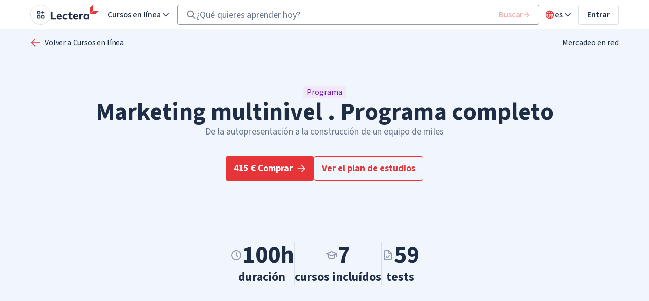

--- FILE ---
content_type: text/html; charset=utf-8
request_url: https://lectera.com/es/program/todo_el_merceting?utm_source=magazine&utm_medium=article&utm_campaign=mag-que-es-el-marketing-experiencial-y-para-que-sirve&utm_content=marketing-multinivel--programa-completo
body_size: 35588
content:
<!DOCTYPE html><html lang="es" data-sentry-element="Html" data-sentry-component="MyDocument" data-sentry-source-file="_document.tsx"><head data-sentry-element="Head" data-sentry-source-file="_document.tsx"><meta charSet="utf-8" data-next-head=""/><meta name="viewport" content="minimum-scale=1, initial-scale=1, width=device-width" data-sentry-element="meta" data-sentry-source-file="_app.tsx" data-next-head=""/><link rel="canonical" href="https://lectera.com/es/program/todo_el_merceting" data-next-head=""/><title data-next-head="">Marketing multinivel . Programa completo - Learning program - Lectera</title><meta name="description" content="De la autopresentación a la construcción de un equipo de miles" data-sentry-element="meta" data-sentry-source-file="index.tsx" data-next-head=""/><link rel="alternate" hrefLang="ru" href="https://lectera.com/ru/program/ves_network_marketing"/><link rel="alternate" hrefLang="es" href="https://lectera.com/es/program/todo_el_merceting"/><link rel="alternate" hrefLang="hi" href="https://lectera.com/hi/program/nettvrk_maarketting_vyaapk_prograam"/><link rel="alternate" hrefLang="de" href="https://lectera.com/de/program/das_gesamte_networkmarketing"/><link rel="alternate" hrefLang="en" href="https://lectera.com/en/program/all_network_marketing"/><link rel="alternate" hrefLang="x-default" href="https://lectera.com/ru/program/ves_network_marketing"/><script type="application/ld+json" data-next-head="">{"@context":"https://schema.org","@type":"BreadcrumbList","itemListElement":[{"@type":"ListItem","position":1,"name":"Home","item":"https://lectera.com/es"},{"@type":"ListItem","position":2,"name":"Catalog","item":"https://lectera.com/es/education/course/catalog"},{"name":"Mercadeo en red","url":"https://lectera.com/es/category/network-marketing","item":"https://lectera.com/es/category/network-marketing","@type":"ListItem","position":3},{"name":"Marketing multinivel . Programa completo","@type":"ListItem","position":4}]}</script><script type="application/ld+json" data-next-head="">{"@context":"https://schema.org","@graph":[{"@type":"SiteNavigationElement","name":"Catalog","url":"https://lectera.com/es/education/course/catalog"},{"@type":"SiteNavigationElement","name":"Corporate","url":"https://lectera.com/es/education/corp"},{"@type":"SiteNavigationElement","name":"Revista","url":"https://lectera.com/magazine/es"}]}</script><script type="application/ld+json" data-next-head="">{
  "@context": "https://schema.org",
  "@type": "Course",
  "name": "Marketing multinivel . Programa completo",
  "description": "De la autopresentación a la construcción de un equipo de miles",
  "thumbnailUrl": "https://st.lectera.com/product_id_85/mega_course_promo_img/ca8eaaee-53f6-4e30-a9b9-8a06947a7f36.jpg",
  "genre": "Mercadeo en red",
  "inLanguage": "es",
  "availableLanguage": [
    {
      "@type": "Language",
      "name": "English"
    },
    {
      "@type": "Language",
      "name": "German"
    },
    {
      "@type": "Language",
      "name": "Russian"
    },
    {
      "@type": "Language",
      "name": "Spanish"
    },
    {
      "@type": "Language",
      "name": "Hindi"
    },
    {
      "@type": "Language",
      "name": "Vietnamese"
    }
  ],
  "offers": {
    "@type": "Offer",
    "price": "415",
    "priceCurrency": "EUR",
    "category": "Paid"
  },
  "hasCourseInstance": {
    "@type": "CourseInstance",
    "courseMode": "onsite",
    "courseWorkload": "PT99H59M"
  },
  "aggregateRating": {
    "@type": "AggregateRating",
    "ratingValue": "4.7",
    "ratingCount": "undefined"
  },
  "creator": {
    "@type": "Organization",
    "@id": "https://lectera.com/#organization",
    "url": "https://lectera.com",
    "name": "Lectera",
    "logo": "https://lectera.com/static/logo.png",
    "sameAs": [
      "https://www.facebook.com/lecteraeducationsp/",
      "https://instagram.com/lectera_sp",
      "https://www.youtube.com/channel/UCGVi5OalYfHa7vbWW_zWDdQ"
    ]
  },
  "provider": {
    "@type": "Organization",
    "@id": "https://lectera.com/#organization",
    "url": "https://lectera.com",
    "name": "Lectera",
    "logo": "https://lectera.com/static/logo.png",
    "sameAs": [
      "https://www.facebook.com/lecteraeducationsp/",
      "https://instagram.com/lectera_sp",
      "https://www.youtube.com/channel/UCGVi5OalYfHa7vbWW_zWDdQ"
    ]
  }
}</script><meta name="theme-color" content="#000000" data-sentry-element="meta" data-sentry-source-file="_document.tsx"/><meta name="google-site-verification" content="da3752-vlvXP77rOJEOJzT-dHVi5rcvjm4tMLV7x4mk" data-sentry-element="meta" data-sentry-source-file="_document.tsx"/><meta name="yandex-verification" content="0cb41d38ba60ae7e" data-sentry-element="meta" data-sentry-source-file="_document.tsx"/><link rel="shortcut icon" href="/static/favicon-32.png" sizes="32x32"/><link rel="shortcut icon" href="/static/favicon-192.png" sizes="192x192"/><link rel="preconnect" href="https://fonts.googleapis.com"/><link rel="preconnect" href="https://fonts.gstatic.com" crossorigin=""/><link rel="preconnect" href="https://www.google.com"/><link rel="preconnect" href="https://www.gstatic.com" crossorigin=""/><link rel="preconnect" href="https://www.googletagmanager.com/"/><link rel="preload" href="https://st.lectera.com/_next/static/media/1e377d93cbdd6b44-s.p.woff2" as="font" type="font/woff2" crossorigin="anonymous" data-next-font="size-adjust"/><link rel="preload" href="https://st.lectera.com/_next/static/media/9cf9c6e84ed13b5e-s.p.woff2" as="font" type="font/woff2" crossorigin="anonymous" data-next-font="size-adjust"/><link rel="preload" href="https://st.lectera.com/_next/static/css/ed32d39fffdedfe8.css" as="style"/><link rel="stylesheet" href="https://st.lectera.com/_next/static/css/ed32d39fffdedfe8.css" data-n-g=""/><link rel="preload" href="https://st.lectera.com/_next/static/css/ef46db3751d8e999.css" as="style"/><link rel="stylesheet" href="https://st.lectera.com/_next/static/css/ef46db3751d8e999.css" data-n-p=""/><link rel="preload" href="https://st.lectera.com/_next/static/css/01474b91d77a49fa.css" as="style"/><link rel="stylesheet" href="https://st.lectera.com/_next/static/css/01474b91d77a49fa.css" data-n-p=""/><link rel="preload" href="https://st.lectera.com/_next/static/css/2e9d2bffefb079f7.css" as="style"/><link rel="stylesheet" href="https://st.lectera.com/_next/static/css/2e9d2bffefb079f7.css" data-n-p=""/><link rel="preload" href="https://st.lectera.com/_next/static/css/ab8b57c6b80e353f.css" as="style"/><link rel="stylesheet" href="https://st.lectera.com/_next/static/css/ab8b57c6b80e353f.css"/><link rel="preload" href="https://st.lectera.com/_next/static/css/9cb1db704bd9b992.css" as="style"/><link rel="stylesheet" href="https://st.lectera.com/_next/static/css/9cb1db704bd9b992.css"/><noscript data-n-css=""></noscript><script defer="" nomodule="" src="https://st.lectera.com/_next/static/chunks/polyfills-42372ed130431b0a.js"></script><script defer="" src="https://st.lectera.com/_next/static/chunks/5428-224ab41b28753459.js"></script><script defer="" src="https://st.lectera.com/_next/static/chunks/4534.b83d581c6f278896.js"></script><script defer="" src="https://st.lectera.com/_next/static/chunks/8292-36d6c6edb54ba46c.js"></script><script defer="" src="https://st.lectera.com/_next/static/chunks/8119-c24ef640fc20c061.js"></script><script defer="" src="https://st.lectera.com/_next/static/chunks/4481.7c2ca8eb35e34642.js"></script><script defer="" src="https://st.lectera.com/_next/static/chunks/110.a0e4877574901dc7.js"></script><script src="https://st.lectera.com/_next/static/chunks/webpack-7e74cd19507be455.js" defer=""></script><script src="https://st.lectera.com/_next/static/chunks/framework-83aeb2ab7c31459a.js" defer=""></script><script src="https://st.lectera.com/_next/static/chunks/main-ab1360eca3b59f93.js" defer=""></script><script src="https://st.lectera.com/_next/static/chunks/pages/_app-1dda4d13a840319d.js" defer=""></script><script src="https://st.lectera.com/_next/static/chunks/1408-cfcf623116dd6ed1.js" defer=""></script><script src="https://st.lectera.com/_next/static/chunks/9289-d26254095c544744.js" defer=""></script><script src="https://st.lectera.com/_next/static/chunks/8110-501fff7a280032cb.js" defer=""></script><script src="https://st.lectera.com/_next/static/chunks/7109-cf71b43ee1e2470f.js" defer=""></script><script src="https://st.lectera.com/_next/static/chunks/9343-8c26c3da04510575.js" defer=""></script><script src="https://st.lectera.com/_next/static/chunks/9902-50051d8fe91f487d.js" defer=""></script><script src="https://st.lectera.com/_next/static/chunks/8266-10f9b0311ed3f1f6.js" defer=""></script><script src="https://st.lectera.com/_next/static/chunks/2730-4129885fd2fcf308.js" defer=""></script><script src="https://st.lectera.com/_next/static/chunks/3447-7db6cfc1959e66fb.js" defer=""></script><script src="https://st.lectera.com/_next/static/chunks/3205-d47a1591d37ef0f2.js" defer=""></script><script src="https://st.lectera.com/_next/static/chunks/9157-cbd96b2356597cf1.js" defer=""></script><script src="https://st.lectera.com/_next/static/chunks/pages/program/%5Bslug%5D-86175f907157d622.js" defer=""></script><script src="https://st.lectera.com/_next/static/_lq3PY2L85NOS05kak_ji/_buildManifest.js" defer=""></script><script src="https://st.lectera.com/_next/static/_lq3PY2L85NOS05kak_ji/_ssgManifest.js" defer=""></script><meta name="sentry-trace" content="ee901e9353017f2168dc4faa8e00876b-8a2989ee2d7c8ca2-1"/><meta name="baggage" content="sentry-environment=production,sentry-release=lectera%403.145.0,sentry-public_key=97ae4c8912420bea0a001979615dc805,sentry-trace_id=ee901e9353017f2168dc4faa8e00876b,sentry-transaction=GET%20%2Fprogram%2F%5Bslug%5D,sentry-sampled=true,sentry-sample_rand=0.6326381299443895,sentry-sample_rate=1"/><style id="__jsx-2405007630">:root{--font-family-source-sans-3:'Source Sans 3', 'Source Sans 3 Fallback'}</style></head><body><div id="modal-root"></div><div id="__next"><section class="Toastify" aria-live="polite" aria-atomic="false" aria-relevant="additions text" aria-label="Notifications Alt+T"></section><header class="HeaderNew-module_header__WRnDu"><div class="HeaderNew-module_header__background__uEOe7"><div class="Container-module_container__exPuE HeaderNew-module_header__container__sJFSf"><div class="HeaderNew-module_header__left__Tx9d6"><div class="HeaderNew-module_header__appsAndLogo__fa5ck"><div class="Platforms-module_wrapper__l-QrW"><button class="Clickable-module_clickable__4ZGsv Clickable-module_clickable_square__F2OUk"><svg xmlns="http://www.w3.org/2000/svg" fill="none" viewBox="0 0 40 40" width="40" height="40"><circle cx="20" cy="20" r="19.5" stroke="#DCE0E9"></circle><path fill="#33425E" fill-rule="evenodd" d="M12.99 12.99c.31-.31.73-.49 1.18-.49h3.33a1.67 1.67 0 0 1 1.67 1.67v3.33a1.67 1.67 0 0 1-1.67 1.67h-3.33a1.67 1.67 0 0 1-1.67-1.67v-3.33c0-.45.18-.87.49-1.18m4.51 1.18h-3.33v3.33h3.33zm6.67-1.67c.46 0 .83.37.83.83V15h1.67a.83.83 0 0 1 0 1.67H25v1.66a.83.83 0 1 1-1.67 0v-1.66h-1.66a.83.83 0 1 1 0-1.67h1.66v-1.67c0-.46.38-.83.84-.83m-11.18 8.82c.31-.31.73-.49 1.18-.49h3.33a1.67 1.67 0 0 1 1.67 1.67v3.33a1.67 1.67 0 0 1-1.67 1.67h-3.33a1.67 1.67 0 0 1-1.67-1.67V22.5c0-.44.18-.87.49-1.18m4.51 1.18h-3.33v3.33h3.33zm3.82-1.18c.31-.31.74-.49 1.18-.49h3.33a1.67 1.67 0 0 1 1.67 1.67v3.33a1.67 1.67 0 0 1-1.67 1.67H22.5a1.67 1.67 0 0 1-1.67-1.67V22.5c0-.44.18-.87.5-1.18Zm1.18 1.18v3.33h3.33V22.5z" clip-rule="evenodd"></path></svg></button></div><a data-testid="MainLecteraIcon" data-sentry-element="Link" data-sentry-component="getLink" data-sentry-source-file="Header.tsx" href="/es"><svg xmlns="http://www.w3.org/2000/svg" fill="#1F2D47" viewBox="0 0 140 44" class="HeaderNew-module_header__logo__AXMQC" alt="Logo"><path d="M0 42.93V20.56h4.9v18.4h9.9v3.97z"></path><path fill-rule="evenodd" d="M21.5 35.4h10.36v-.68c0-2.5-.62-4.42-1.91-5.9a6.66 6.66 0 0 0-5.3-2.2c-1.51 0-2.86.4-4.05 1.07a7.3 7.3 0 0 0-2.75 2.95 9 9 0 0 0-1.02 4.3c0 2.55.79 4.59 2.31 6.06s3.66 2.21 6.3 2.21c1.13 0 2.26-.17 3.38-.51a7.75 7.75 0 0 0 2.82-1.42l-1.24-3.22a8.6 8.6 0 0 1-2.25 1.19c-.8.28-1.64.4-2.42.4-1.35 0-2.37-.35-3.04-1.03-.74-.68-1.13-1.75-1.19-3.23Zm.06-2.44c.17-.96.5-1.76 1.07-2.27.56-.5 1.3-.73 2.2-.79 1.8 0 2.81 1.02 3.04 3.06h-6.3Z" clip-rule="evenodd"></path><path d="M36.48 41c-1.47-1.47-2.2-3.45-2.2-6 0-1.64.34-3.12 1.07-4.36a7.5 7.5 0 0 1 2.98-2.95 9.4 9.4 0 0 1 4.45-1.07 11 11 0 0 1 3.32.5c1.07.35 1.97.86 2.6 1.48l-1.25 3.28a6.9 6.9 0 0 0-4.27-1.58c-1.3 0-2.31.4-3.04 1.19-.74.79-1.07 1.92-1.07 3.45s.33 2.66 1.07 3.46c.73.79 1.74 1.19 3.04 1.19a6 6 0 0 0 2.2-.4A7.6 7.6 0 0 0 47.44 38l1.24 3.28A6.8 6.8 0 0 1 46 42.7c-1.13.34-2.25.51-3.49.51-2.53 0-4.56-.74-6.02-2.2Zm21.44-10.42v6.17c0 .91.23 1.53.68 1.93s1.07.62 1.8.62c.45 0 .96-.05 1.58-.22v3.68c-.73.28-1.63.45-2.7.45-1.97 0-3.44-.57-4.5-1.64-1.02-1.14-1.53-2.66-1.53-4.7v-6.29h-3.04v-3.57h2.99v-3.73l4.72-1.53V27h4.06v3.57h-4.05Z"></path><path fill-rule="evenodd" d="M68.28 35.4h10.36v-.68c0-2.5-.62-4.42-1.91-5.9a6.66 6.66 0 0 0-5.3-2.2c-1.51 0-2.86.4-4.05 1.07a7.3 7.3 0 0 0-2.76 2.95 9 9 0 0 0-1 4.3c0 2.55.78 4.59 2.3 6.06s3.66 2.21 6.3 2.21c1.13 0 2.26-.17 3.38-.51a7.75 7.75 0 0 0 2.82-1.42l-1.24-3.22a8.6 8.6 0 0 1-2.25 1.19c-.8.28-1.64.4-2.42.4-1.36 0-2.37-.35-3.04-1.03-.74-.68-1.13-1.75-1.19-3.23Zm.12-2.44c.17-.96.5-1.76 1.07-2.27.5-.5 1.23-.73 2.2-.79 1.8 0 2.8 1.02 3.03 3.06z" clip-rule="evenodd"></path><path d="m92.77 26.96-.06 4.36a5.7 5.7 0 0 0-2.3-.51c-1.24 0-2.2.34-2.87 1.02-.68.68-.96 1.64-.96 2.83v8.32h-4.73V31.54c0-1.7-.06-3.22-.22-4.53h4.44l.34 2.72a4.77 4.77 0 0 1 1.86-2.32c.84-.51 1.8-.8 2.87-.8.62 0 1.18.12 1.63.35"></path><path fill-rule="evenodd" d="M111.01 42.93V26.96h-4.73v2.26a4.8 4.8 0 0 0-2.03-1.92 6.58 6.58 0 0 0-9.06 3.28 9.7 9.7 0 0 0-.9 4.36c0 1.64.28 3.06.9 4.3a6.9 6.9 0 0 0 2.48 2.9 6.7 6.7 0 0 0 3.66 1.01c1.12 0 2.08-.22 2.98-.68a5.53 5.53 0 0 0 2.03-1.92v2.38H111Zm-4.62-7.99c0 1.53-.33 2.66-.95 3.46a3.4 3.4 0 0 1-2.65 1.24c-1.24 0-2.14-.4-2.76-1.19a5.42 5.42 0 0 1-.95-3.4c0-1.52.33-2.66.95-3.5.62-.86 1.52-1.25 2.7-1.25 1.19 0 2.09.4 2.7 1.19.63.79.96 1.92.96 3.45" clip-rule="evenodd"></path><path fill="#E73439" d="M122.38 16.6V0l-9.4 8.95v16.6l9.4-8.96Zm.9.9-9.34 8.89h16.66l9.4-8.9h-16.72Z"></path></svg></a></div><button class="Clickable-module_clickable__4ZGsv Menu-module_burger__WdX8c Clickable-module_clickable_square__F2OUk"><svg xmlns="http://www.w3.org/2000/svg" fill="none" viewBox="0 0 40 40" width="40" height="40" class="Menu-module_burger__icon__IFzrF Menu-module_burger__icon_hidden__tNSof"><g clip-path="url(#menu-logo_svg__a)"><circle cx="20" cy="20" r="19.5" stroke="#DCE0E9"></circle><path fill="#E73439" d="M18.91 20.1v-9.6l-5.41 5.28v9.58zm.5.48h9.8l-5.39 5.29h-9.8z"></path></g><defs><clipPath id="menu-logo_svg__a"><path fill="#fff" d="M0 0h40v40H0z"></path></clipPath></defs></svg><svg xmlns="http://www.w3.org/2000/svg" fill="none" viewBox="0 0 40 40" width="40" height="40" class="Menu-module_burger__icon__IFzrF"><g clip-path="url(#burgerInCircle_svg__a)"><circle cx="20" cy="20" r="19.5" stroke="#DCE0E9"></circle><path fill="#33425E" fill-rule="evenodd" d="M12.5 15c0-.46.37-.83.83-.83h13.34a.83.83 0 0 1 0 1.66H13.33a.83.83 0 0 1-.83-.83m0 5c0-.46.37-.83.83-.83h13.34a.83.83 0 0 1 0 1.66H13.33a.83.83 0 0 1-.83-.83m0 5c0-.46.37-.83.83-.83h13.34a.83.83 0 0 1 0 1.66H13.33a.83.83 0 0 1-.83-.83" clip-rule="evenodd"></path></g><defs><clipPath id="burgerInCircle_svg__a"><path fill="#fff" d="M0 0h40v40H0z"></path></clipPath></defs></svg></button><div><button class="CoursesButton-module_button__ZYLNW">Cursos en línea<svg xmlns="http://www.w3.org/2000/svg" fill="none" viewBox="0 0 20 20" class="ArrowRotatable-module_arrow__wxXXW" style="transform:rotate(0deg)"><path fill="#33425E" fill-rule="evenodd" d="M4.41 6.91a.83.83 0 0 1 1.18 0L10 11.32l4.41-4.4a.83.83 0 1 1 1.18 1.17l-5 5a.83.83 0 0 1-1.18 0l-5-5a.83.83 0 0 1 0-1.18" clip-rule="evenodd"></path></svg></button></div></div><div class="HeaderNew-module_header__desktopSearch__9oWZu"><form class="SearchInput-module_form__CE8ta" action=""><label class="Input-module_root__TF9Ii" data-status="default"><div class="Input-module_wrapper__dpfdV SearchInput-module_inputWrapper__Y9vkL Input-module_wrapper_withLeftContent__sB7tX"><div class="Input-module_icons__1TtIX Input-module_icons_left__IMXNS"><svg xmlns="http://www.w3.org/2000/svg" fill="none" viewBox="0 0 20 20" width="20" height="20"><path fill="#68748B" fill-rule="evenodd" d="M5.78 2.17a6.67 6.67 0 0 1 7.82 10.25l4.49 4.5a.83.83 0 1 1-1.18 1.17l-4.49-4.49A6.67 6.67 0 1 1 5.78 2.17m2.55 1.16a5 5 0 1 0 0 10 5 5 0 0 0 0-10" clip-rule="evenodd"></path></svg></div><div class="Input-module_inputWrapper__TYJbS"><input type="search" class="Input-module_input__505b7 SearchInput-module_input__q9Kha Input-module_inputSearch__M2r4G" placeholder="¿Qué quieres aprender hoy?" value=""/></div><div class="Input-module_icons__1TtIX"><button class="Clickable-module_clickable__4ZGsv FindButton-module_submit__5ZUre Clickable-module_clickable_link__Mr75U Clickable-module_clickable_square__F2OUk" disabled="">Buscar<svg xmlns="http://www.w3.org/2000/svg" fill="none" viewBox="0 0 16 16" width="16" height="16"><path fill="#F5AEB0" d="m8 2.67-.94.94 3.72 3.72H2.67v1.34h8.11l-3.72 3.72.94.94L13.33 8z"></path></svg></button></div></div></label></form></div><div class="HeaderNew-module_header__right__9sKdt"><div class="HeaderNew-module_header__languagesDesktop__BXmKt"><div class="LanguagesDesktop-module_wrapper__982iy"><button class="LanguageButton-module_button__6mVX-"><svg xmlns="http://www.w3.org/2000/svg" fill="none" viewBox="0 0 20 20" width="20" height="20"><path fill="#E73439" fill-rule="evenodd" d="M10.608 1.69a.8.8 0 0 0-.293-.017 8 8 0 0 0-.63 0 .8.8 0 0 0-.293.016 8.333 8.333 0 0 0 0 16.623.8.8 0 0 0 .293.016 8 8 0 0 0 .63 0 .8.8 0 0 0 .293-.016 8.33 8.33 0 0 0 5.285-2.419A8.33 8.33 0 0 0 18.333 10a8.333 8.333 0 0 0-7.725-8.31M8.02 3.634a6.67 6.67 0 0 0-3.793 3.032h2.75A15 15 0 0 1 8.02 3.635Zm.672 3.032C8.983 5.54 9.422 4.45 10 3.43a13.3 13.3 0 0 1 1.308 3.237zM6.695 8.334h-3.15a6.67 6.67 0 0 0 0 3.333h3.15a15 15 0 0 1 0-3.333m1.678 3.333a13.3 13.3 0 0 1 0-3.333h3.254a13.3 13.3 0 0 1 0 3.333zm-1.396 1.667h-2.75a6.67 6.67 0 0 0 3.793 3.032 15 15 0 0 1-1.043-3.032M10 16.57a13.3 13.3 0 0 1-1.308-3.237h2.616A13.3 13.3 0 0 1 10 16.57m1.98-.205a6.67 6.67 0 0 0 3.794-3.032h-2.75a15 15 0 0 1-1.043 3.032Zm1.325-4.699h3.15a6.7 6.7 0 0 0 0-3.333h-3.15a15 15 0 0 1 0 3.333m-.282-5h2.75a6.67 6.67 0 0 0-3.793-3.032c.456.972.805 1.988 1.043 3.032" clip-rule="evenodd"></path></svg><span class="LanguageButton-module_button__lang__AAHsw">es<svg xmlns="http://www.w3.org/2000/svg" fill="none" viewBox="0 0 20 20" class="ArrowRotatable-module_arrow__wxXXW" style="transform:rotate(0deg)"><path fill="#33425E" fill-rule="evenodd" d="M4.41 6.91a.83.83 0 0 1 1.18 0L10 11.32l4.41-4.4a.83.83 0 1 1 1.18 1.17l-5 5a.83.83 0 0 1-1.18 0l-5-5a.83.83 0 0 1 0-1.18" clip-rule="evenodd"></path></svg></span></button></div></div><a data-sentry-element="Link" data-sentry-component="getLink" data-sentry-source-file="Header.tsx" href="/es/signin"><span class="SignInButton-module_button__rdIuV Button-module_button__18Bed Button-module_secondary__j-3rj Button-module_s__dDZl6 Button-module_isSpan__xCMmL" type="button"><span style="opacity:1">Entrar</span></span></a></div></div></div></header><div class="Layout_layout__6WpU2" data-sentry-component="Layout" data-sentry-source-file="Layout.tsx"><main class="Layout_main__19JOa ProgramLanding_landing__1f_oo"><button data-wf-id="back-to-top" class="BackToTop_backToTop__07Pbs ProgramLanding_backToTop__wpB7t" style="bottom:20px" data-sentry-component="BackToTop" data-sentry-source-file="BackToTop.tsx"><img alt="back to top image" data-sentry-element="Image" data-sentry-source-file="BackToTop.tsx" loading="lazy" width="28" height="28" decoding="async" data-nimg="1" style="color:transparent" src="https://st.lectera.com/_next/static/media/tabler-chevron-top.7d1e3600.svg"/></button><section class="Hero_section__O703V" data-sentry-component="Hero" data-sentry-source-file="Hero.tsx"><div data-sentry-element="Container" data-sentry-source-file="Hero.tsx" class="Container-module_container__exPuE"><div class="HeroTop_top__gBQdb Hero_top__dXoRu" data-sentry-component="HeroTop" data-sentry-source-file="HeroTop.tsx"><a class="Clickable_clickable__ELe8I HeroTop_backTo__76lBO BackToButton_backToPreviousPage__kG3ZE" data-sentry-element="ButtonOrAnchor" data-sentry-source-file="Clickable.tsx" data-wf-id="back-to-button" data-sentry-component="Clickable" href="/es/education/course/catalog"><svg xmlns="http://www.w3.org/2000/svg" viewBox="0 0 24 24" class="HeroTop_arrow__GOYAI"><path fill-rule="evenodd" d="M12.17 2.83a1 1 0 0 0-1.42 0L2.3 11.3a1 1 0 0 0 0 1.42l8.46 8.46a1 1 0 0 0 1.42-1.42L4.4 12l7.76-7.75a1 1 0 0 0 0-1.42Z" clip-rule="evenodd"></path><path fill-rule="evenodd" d="M22 12a1 1 0 0 0-1-1H3a1 1 0 1 0 0 2h18a1 1 0 0 0 1-1Z" clip-rule="evenodd"></path></svg><span class="BackToButton_text__j5Os0">Volver a Cursos en línea</span></a><ul data-wf-id="categories" class="CategoryLinks_list___51mb HeroTop_categories__RTCBF" data-sentry-component="CategoryLinks" data-sentry-source-file="CategoryLinks.tsx"><li class="CategoryLinks_link__UsyOO"><a class="Clickable_clickable__ELe8I Clickable_clickable_square__Eu0_8" data-sentry-element="ButtonOrAnchor" data-sentry-component="Clickable" data-sentry-source-file="Clickable.tsx" href="/es/category/network-marketing">Mercadeo en red</a></li></ul></div><div class="Hero_viewContainer__1SUtd"><div class="View2_view2__vfVWw" data-sentry-component="View2" data-sentry-source-file="View2.tsx"><div class="View2_view2__container__Z9r0z"><div class="View2_view2__content__iDE1a"><span data-sentry-element="ProductTypeChip" data-sentry-source-file="ProductTypeChip.tsx" class="ProductTypeChip_chip__V9GIR" data-wf-id="product-type-chip" data-sentry-component="ProductTypeChip">Programa</span><h1 data-wf-id="title" data-sentry-element="Component" data-sentry-source-file="Title.tsx" class="Title_title__0Gh9h Title_title_large__F4EWS View2_view2__title__gtWFa" data-sentry-component="Title">Marketing multinivel . Programa completo</h1><p data-wf-id="text" data-sentry-element="Component" data-sentry-source-file="Text.tsx" class="Text_text__mYNIn View2_view2__subtitle__Qw_C5" data-sentry-component="Text">De la autopresentación a la construcción de un equipo de miles</p></div><div class="View2_view2__buttons__GsA07" data-wf-id="hero-buttons"><button class="Button_button__deqLh Button_button_primary__YXDMh" tabindex="0" data-wf-id="button" data-sentry-element="ButtonOrAnchor" data-sentry-component="ButtonOrAnchor" data-sentry-source-file="ButtonOrAnchor.tsx">415 € Comprar<svg xmlns="http://www.w3.org/2000/svg" fill="none" viewBox="0 0 24 24" width="18" height="18" class="BuyButton_button__arrowIcon__90aVX"><path fill-rule="evenodd" d="M11.832 2.832a1 1 0 0 1 1.414 0l8.461 8.46a1 1 0 0 1 0 1.415l-8.46 8.46a1 1 0 0 1-1.415-1.413L19.586 12l-7.754-7.754a1 1 0 0 1 0-1.414Z" clip-rule="evenodd"></path><path fill-rule="evenodd" d="M2 12a1 1 0 0 1 1-1h18a1 1 0 1 1 0 2H3a1 1 0 0 1-1-1Z" clip-rule="evenodd"></path></svg></button><button class="Button_button__deqLh Button_button_outline__CSqTh" tabindex="0" data-wf-id="button" outlined="" data-sentry-element="ButtonOrAnchor" data-sentry-component="ButtonOrAnchor" data-sentry-source-file="ButtonOrAnchor.tsx">Ver el plan de estudios</button></div></div></div></div></div></section><div class="ProductContent_content__ljmX7 Contents_root__HSZsN MulticourseContent_root__9qAib" data-sentry-component="ProductContent" data-sentry-source-file="ProductContent.tsx"><div class="ContainerSmall_container__pAH4_" data-sentry-element="ContainerSmall" data-sentry-source-file="ContainerSmall.tsx" data-sentry-component="ContainerSmall"><div class="ProductContent_content__stats__4eE2r" data-wf-id="stats"><div class="ProductContentItems_content__item___3SrA" data-wf-id="content-item" data-sentry-component="ContentItem" data-sentry-source-file="ProductContentItems.tsx"><div class="ProductContentItems_content__value__AqhMm" data-wf-id="content-item-value"><svg xmlns="http://www.w3.org/2000/svg" viewBox="0 0 24 24" width="24" height="24"><path fill-rule="evenodd" d="M4.929 4.929A10 10 0 0 1 22 12a10 10 0 0 1-2.929 7.071A10 10 0 0 1 12 22a10 10 0 0 1-3.827-.761A10 10 0 0 1 4.93 19.07 10 10 0 0 1 2 12a10 10 0 0 1 2.929-7.071ZM12 4a8 8 0 0 0-8 8 8 8 0 0 0 .609 3.062 8 8 0 0 0 1.734 2.595A8 8 0 0 0 8.94 19.39 7.999 7.999 0 0 0 12 20c1.05 0 2.09-.207 3.062-.609a8 8 0 0 0 2.595-1.734 8 8 0 0 0 1.734-2.596A7.999 7.999 0 0 0 12 4Zm0 2a1 1 0 0 1 1 1v4.586l2.707 2.707a1 1 0 0 1-1.414 1.414l-3-3A1 1 0 0 1 11 12V7a1 1 0 0 1 1-1Z" clip-rule="evenodd"></path></svg>100h</div><div class="ProductContentItems_content__name__ZJxTt" data-wf-id="content-item-text">duración</div></div><div class="ProductContentItems_content__separator__4Wtpc" data-wf-id="separator"></div><div class="ProductContentItems_content__item___3SrA" data-wf-id="content-item" data-sentry-component="ContentItem" data-sentry-source-file="ProductContentItems.tsx"><div class="ProductContentItems_content__value__AqhMm" data-wf-id="content-item-value"><svg viewBox="0 0 24 24" xmlns="http://www.w3.org/2000/svg" width="24" height="24"><path fill-rule="evenodd" clip-rule="evenodd" d="M11.629 4.072a1 1 0 0 1 .742 0l10 4A1 1 0 0 1 23 9v6a1 1 0 1 1-2 0v-4.523l-2 .8V16c0 1.366-1.061 2.39-2.31 3.015-1.296.648-2.984.985-4.69.985-1.707 0-3.394-.337-4.69-.985C6.061 18.391 5 17.365 5 16v-4.723L1.629 9.928a1 1 0 0 1 0-1.856l10-4ZM6.404 9.684a.998.998 0 0 0-.066-.026L4.693 9 12 6.077 19.307 9l-1.645.658a1.013 1.013 0 0 0-.066.026L12 11.923 6.404 9.684ZM7 12.077V16c0 .225.203.726 1.205 1.227.954.477 2.319.773 3.795.773s2.84-.296 3.795-.773C16.797 16.726 17 16.225 17 16v-3.923l-4.629 1.851a1 1 0 0 1-.742 0L7 12.078Z" fill="#919AAA"></path></svg>7</div><div class="ProductContentItems_content__name__ZJxTt" data-wf-id="content-item-text">cursos incluídos</div></div><div class="ProductContentItems_content__separator__4Wtpc" data-wf-id="separator"></div><div class="ProductContentItems_content__item___3SrA" data-wf-id="content-item" data-sentry-component="ContentItem" data-sentry-source-file="ProductContentItems.tsx"><div class="ProductContentItems_content__value__AqhMm" data-wf-id="content-item-value"><svg xmlns="http://www.w3.org/2000/svg" viewBox="0 0 24 24" width="24" height="24"><path fill-rule="evenodd" d="M7 4a1 1 0 0 0-1 1v14a1 1 0 0 0 1 1h10a1 1 0 0 0 1-1V9h-3a2 2 0 0 1-2-2V4H7Zm8 1.41L16.59 7H15V5.41ZM4.88 2.88A3 3 0 0 1 7 2h7a1 1 0 0 1 .7.3l5 5a1 1 0 0 1 .3.7v11a3 3 0 0 1-3 3H7a3 3 0 0 1-3-3V5a3 3 0 0 1 .88-2.12Zm10.83 9.41a1 1 0 0 1 0 1.42l-4 4a1 1 0 0 1-1.42 0l-2-2a1 1 0 1 1 1.42-1.42L11 15.6l3.3-3.3a1 1 0 0 1 1.4 0Z" clip-rule="evenodd"></path></svg>59</div><div class="ProductContentItems_content__name__ZJxTt" data-wf-id="content-item-text">tests</div></div></div><div class="ProductContent_content__statsMobile__NLt7J"><div class="ProductContent_content__separatorMobile__gQTDG" data-wf-id="separator"></div><div class="swiper ContentSwiper_swiper__lRKsu swiperPagination_root__h8rjw" data-sentry-element="SwiperComponent" data-sentry-component="Swiper" data-sentry-source-file="Swiper.tsx"><div class="swiper-wrapper"><div class="swiper-slide ContentSwiper_slide__QH2St"><div class="ProductContentItems_content__item___3SrA" data-wf-id="content-item" data-sentry-component="ContentItem" data-sentry-source-file="ProductContentItems.tsx"><div class="ProductContentItems_content__value__AqhMm" data-wf-id="content-item-value"><svg xmlns="http://www.w3.org/2000/svg" viewBox="0 0 24 24" width="24" height="24"><path fill-rule="evenodd" d="M4.929 4.929A10 10 0 0 1 22 12a10 10 0 0 1-2.929 7.071A10 10 0 0 1 12 22a10 10 0 0 1-3.827-.761A10 10 0 0 1 4.93 19.07 10 10 0 0 1 2 12a10 10 0 0 1 2.929-7.071ZM12 4a8 8 0 0 0-8 8 8 8 0 0 0 .609 3.062 8 8 0 0 0 1.734 2.595A8 8 0 0 0 8.94 19.39 7.999 7.999 0 0 0 12 20c1.05 0 2.09-.207 3.062-.609a8 8 0 0 0 2.595-1.734 8 8 0 0 0 1.734-2.596A7.999 7.999 0 0 0 12 4Zm0 2a1 1 0 0 1 1 1v4.586l2.707 2.707a1 1 0 0 1-1.414 1.414l-3-3A1 1 0 0 1 11 12V7a1 1 0 0 1 1-1Z" clip-rule="evenodd"></path></svg>100h</div><div class="ProductContentItems_content__name__ZJxTt" data-wf-id="content-item-text">duración</div></div></div><div class="swiper-slide ContentSwiper_slide__QH2St"><div class="ProductContentItems_content__item___3SrA" data-wf-id="content-item" data-sentry-component="ContentItem" data-sentry-source-file="ProductContentItems.tsx"><div class="ProductContentItems_content__value__AqhMm" data-wf-id="content-item-value"><svg viewBox="0 0 24 24" xmlns="http://www.w3.org/2000/svg" width="24" height="24"><path fill-rule="evenodd" clip-rule="evenodd" d="M11.629 4.072a1 1 0 0 1 .742 0l10 4A1 1 0 0 1 23 9v6a1 1 0 1 1-2 0v-4.523l-2 .8V16c0 1.366-1.061 2.39-2.31 3.015-1.296.648-2.984.985-4.69.985-1.707 0-3.394-.337-4.69-.985C6.061 18.391 5 17.365 5 16v-4.723L1.629 9.928a1 1 0 0 1 0-1.856l10-4ZM6.404 9.684a.998.998 0 0 0-.066-.026L4.693 9 12 6.077 19.307 9l-1.645.658a1.013 1.013 0 0 0-.066.026L12 11.923 6.404 9.684ZM7 12.077V16c0 .225.203.726 1.205 1.227.954.477 2.319.773 3.795.773s2.84-.296 3.795-.773C16.797 16.726 17 16.225 17 16v-3.923l-4.629 1.851a1 1 0 0 1-.742 0L7 12.078Z" fill="#919AAA"></path></svg>7</div><div class="ProductContentItems_content__name__ZJxTt" data-wf-id="content-item-text">cursos incluídos</div></div></div><div class="swiper-slide ContentSwiper_slide__QH2St"><div class="ProductContentItems_content__item___3SrA" data-wf-id="content-item" data-sentry-component="ContentItem" data-sentry-source-file="ProductContentItems.tsx"><div class="ProductContentItems_content__value__AqhMm" data-wf-id="content-item-value"><svg xmlns="http://www.w3.org/2000/svg" viewBox="0 0 24 24" width="24" height="24"><path fill-rule="evenodd" d="M7 4a1 1 0 0 0-1 1v14a1 1 0 0 0 1 1h10a1 1 0 0 0 1-1V9h-3a2 2 0 0 1-2-2V4H7Zm8 1.41L16.59 7H15V5.41ZM4.88 2.88A3 3 0 0 1 7 2h7a1 1 0 0 1 .7.3l5 5a1 1 0 0 1 .3.7v11a3 3 0 0 1-3 3H7a3 3 0 0 1-3-3V5a3 3 0 0 1 .88-2.12Zm10.83 9.41a1 1 0 0 1 0 1.42l-4 4a1 1 0 0 1-1.42 0l-2-2a1 1 0 1 1 1.42-1.42L11 15.6l3.3-3.3a1 1 0 0 1 1.4 0Z" clip-rule="evenodd"></path></svg>59</div><div class="ProductContentItems_content__name__ZJxTt" data-wf-id="content-item-text">tests</div></div></div></div><div class="swiper-pagination"></div></div></div></div></div><div class="KeyPointsView_keyPoints___CSd5 KeyPoints_root__JM1AT red-span" data-sentry-component="KeyPointsView" data-sentry-source-file="KeyPointsView.tsx"><div class="ContainerSmall_container__pAH4_ KeyPointsView_keyPoints__container__Bx_Mn" data-sentry-element="ContainerSmall" data-sentry-source-file="ContainerSmall.tsx" data-sentry-component="ContainerSmall"><h2 data-wf-id="title" data-sentry-element="Component" data-sentry-source-file="Title.tsx" class="Title_title__0Gh9h KeyPointsView_keyPoints__title__iCp4b" data-sentry-component="Title">Aprende nuevas <span>habilidades</span>: amplía tus oportunidades de crecimiento personal y profesional</h2><ul class="KeyPointsView_keyPoints__list___OTEZ"><p data-wf-id="text" data-sentry-element="Component" data-sentry-component="Text" data-sentry-source-file="Text.tsx" class="Text_text__mYNIn KeyPointsView_keyPoints__item__oo5c5"><img alt="Lectera logo" data-sentry-element="Image" data-sentry-component="ImageStatic" data-sentry-source-file="ImageStatic.tsx" loading="lazy" width="16" height="16" decoding="async" data-nimg="1" class="" style="color:transparent" src="https://st.lectera.com/_next/static/media/logo-red.bd32cf27.svg"/>Aprendizaje completo de habilidades, desde los negocios hasta los asuntos personales, las cuales son necesarias para un negocio exitoso y una vida plena y feliz.</p><p data-wf-id="text" data-sentry-element="Component" data-sentry-component="Text" data-sentry-source-file="Text.tsx" class="Text_text__mYNIn KeyPointsView_keyPoints__item__oo5c5"><img alt="Lectera logo" data-sentry-element="Image" data-sentry-component="ImageStatic" data-sentry-source-file="ImageStatic.tsx" loading="lazy" width="16" height="16" decoding="async" data-nimg="1" class="" style="color:transparent" src="https://st.lectera.com/_next/static/media/logo-red.bd32cf27.svg"/>Una guía detallada del arte de las ventas</p><p data-wf-id="text" data-sentry-element="Component" data-sentry-component="Text" data-sentry-source-file="Text.tsx" class="Text_text__mYNIn KeyPointsView_keyPoints__item__oo5c5"><img alt="Lectera logo" data-sentry-element="Image" data-sentry-component="ImageStatic" data-sentry-source-file="ImageStatic.tsx" loading="lazy" width="16" height="16" decoding="async" data-nimg="1" class="" style="color:transparent" src="https://st.lectera.com/_next/static/media/logo-red.bd32cf27.svg"/>El ABC de los negocios en red: la formación desde niveles principiantes hasta niveles profesionales</p></ul><ul class="KeyPointsView_keyPoints__list___OTEZ KeyPointsView_keyPoints__list_mobile__Fbl5X"><p data-wf-id="text" data-sentry-element="Component" data-sentry-component="Text" data-sentry-source-file="Text.tsx" class="Text_text__mYNIn KeyPointsView_keyPoints__item__oo5c5"><img alt="Lectera logo" data-sentry-element="Image" data-sentry-component="ImageStatic" data-sentry-source-file="ImageStatic.tsx" loading="lazy" width="16" height="16" decoding="async" data-nimg="1" class="" style="color:transparent" src="https://st.lectera.com/_next/static/media/logo-red.bd32cf27.svg"/>Aprendizaje completo de habilidades, desde los negocios hasta los asuntos personales, las cuales son necesarias para un negocio exitoso y una vida plena y feliz.</p><p data-wf-id="text" data-sentry-element="Component" data-sentry-component="Text" data-sentry-source-file="Text.tsx" class="Text_text__mYNIn KeyPointsView_keyPoints__item__oo5c5"><img alt="Lectera logo" data-sentry-element="Image" data-sentry-component="ImageStatic" data-sentry-source-file="ImageStatic.tsx" loading="lazy" width="16" height="16" decoding="async" data-nimg="1" class="" style="color:transparent" src="https://st.lectera.com/_next/static/media/logo-red.bd32cf27.svg"/>Una guía detallada del arte de las ventas</p><p data-wf-id="text" data-sentry-element="Component" data-sentry-component="Text" data-sentry-source-file="Text.tsx" class="Text_text__mYNIn KeyPointsView_keyPoints__item__oo5c5"><img alt="Lectera logo" data-sentry-element="Image" data-sentry-component="ImageStatic" data-sentry-source-file="ImageStatic.tsx" loading="lazy" width="16" height="16" decoding="async" data-nimg="1" class="" style="color:transparent" src="https://st.lectera.com/_next/static/media/logo-red.bd32cf27.svg"/>El ABC de los negocios en red: la formación desde niveles principiantes hasta niveles profesionales</p></ul></div></div><div class="Tools_tools__sgvZN Tools_root__qEUsU" data-sentry-component="Tools" data-sentry-source-file="Tools.tsx"><div class="ContainerSmall_container__pAH4_" data-sentry-element="ContainerSmall" data-sentry-source-file="ContainerSmall.tsx" data-sentry-component="ContainerSmall"><div class="Tools_tools__top__c264f"><h2 data-wf-id="title" data-sentry-element="Component" data-sentry-source-file="Title.tsx" class="Title_title__0Gh9h" data-sentry-component="Title">Nuestro <span>concepto de aprendizaje</span> reúne las mejores herramientas para mejorar los conocimientos</h2><p data-wf-id="text" data-sentry-element="Component" data-sentry-source-file="Text.tsx" class="Text_text__mYNIn" data-sentry-component="Text">Tenemos nuestra propia metodología basada en el principio de Fast Education — Fast Results. Con ella, descubrirás cómo aprender y desarrollarte rápida y eficazmente.</p></div><div class="ToolsContent_tools__list__YUwe7"><div data-wf-id="tool" class="ToolsContent_tool__oIbp8" data-sentry-component="getTool" data-sentry-source-file="ToolsContent.tsx"><img alt="Video icon" loading="lazy" width="72" height="72" decoding="async" data-nimg="1" style="color:transparent" src="https://st.lectera.com/_next/static/media/video.1010a147.svg"/><div class="ToolsContent_tool__title__QK6nt" data-wf-id="tool-title">Vídeo</div><p data-wf-id="text" data-sentry-element="Component" data-sentry-source-file="Text.tsx" class="Text_text__mYNIn ToolsContent_tool__text__zkGY7" data-sentry-component="Text">Mira vídeos cortos cuando quieras. Una lección consta de 2-4 clips de 5-7 minutos de duración.</p></div><div data-wf-id="tool" class="ToolsContent_tool__oIbp8" data-sentry-component="getTool" data-sentry-source-file="ToolsContent.tsx"><img alt="Video icon" loading="lazy" width="72" height="72" decoding="async" data-nimg="1" style="color:transparent" src="https://st.lectera.com/_next/static/media/materials.e72615f8.svg"/><div class="ToolsContent_tool__title__QK6nt" data-wf-id="tool-title">Materiales adicionales</div><p data-wf-id="text" data-sentry-element="Component" data-sentry-source-file="Text.tsx" class="Text_text__mYNIn ToolsContent_tool__text__zkGY7" data-sentry-component="Text">Estudia las versiones en texto de las lecciones, guías, listas de control, cuadernos de trabajo y plantillas sobre el tema del curso.</p></div><div data-wf-id="tool" class="ToolsContent_tool__oIbp8" data-sentry-component="getTool" data-sentry-source-file="ToolsContent.tsx"><img alt="Video icon" loading="lazy" width="72" height="72" decoding="async" data-nimg="1" style="color:transparent" src="https://st.lectera.com/_next/static/media/tests.9503ffa1.svg"/><div class="ToolsContent_tool__title__QK6nt" data-wf-id="tool-title">Pruebas</div><p data-wf-id="text" data-sentry-element="Component" data-sentry-source-file="Text.tsx" class="Text_text__mYNIn ToolsContent_tool__text__zkGY7" data-sentry-component="Text">Comprueba si has comprendido bien la información de la lección.</p></div><div data-wf-id="tool" class="ToolsContent_tool__oIbp8" data-sentry-component="getTool" data-sentry-source-file="ToolsContent.tsx"><img alt="Video icon" loading="lazy" width="72" height="72" decoding="async" data-nimg="1" style="color:transparent" src="https://st.lectera.com/_next/static/media/glossary.ba0d1ff2.svg"/><div class="ToolsContent_tool__title__QK6nt" data-wf-id="tool-title">Glosario</div><p data-wf-id="text" data-sentry-element="Component" data-sentry-source-file="Text.tsx" class="Text_text__mYNIn ToolsContent_tool__text__zkGY7" data-sentry-component="Text">Utiliza el glosario que aparece debajo del vídeo para entender los términos básicos de la lección.</p></div><div data-wf-id="tool" class="ToolsContent_tool__oIbp8" data-sentry-component="getTool" data-sentry-source-file="ToolsContent.tsx"><img alt="Video icon" loading="lazy" width="72" height="72" decoding="async" data-nimg="1" style="color:transparent" src="https://st.lectera.com/_next/static/media/homework.3944f339.svg"/><div class="ToolsContent_tool__title__QK6nt" data-wf-id="tool-title">Tarea</div><p data-wf-id="text" data-sentry-element="Component" data-sentry-source-file="Text.tsx" class="Text_text__mYNIn ToolsContent_tool__text__zkGY7" data-sentry-component="Text">Pon en práctica tus nuevos conocimientos.</p></div><div data-wf-id="tool" class="ToolsContent_tool__oIbp8" data-sentry-component="getTool" data-sentry-source-file="ToolsContent.tsx"><img alt="Video icon" loading="lazy" width="72" height="72" decoding="async" data-nimg="1" style="color:transparent" src="https://st.lectera.com/_next/static/media/cases.35d99c94.svg"/><div class="ToolsContent_tool__title__QK6nt" data-wf-id="tool-title">Casos de estudio</div><p data-wf-id="text" data-sentry-element="Component" data-sentry-source-file="Text.tsx" class="Text_text__mYNIn ToolsContent_tool__text__zkGY7" data-sentry-component="Text">Resuelve los casos prácticos sobre el tema de la lección.</p></div></div><div class="swiper ToolsContent_tools__swiper__6nton swiperPagination_root__h8rjw" data-sentry-element="SwiperComponent" data-sentry-source-file="Swiper.tsx" data-sentry-component="Swiper"><div class="swiper-wrapper"><div class="swiper-slide ToolsContent_tools__slide__K_lON"><div data-wf-id="tool" class="ToolsContent_tool__oIbp8" data-sentry-component="getTool" data-sentry-source-file="ToolsContent.tsx"><img alt="Video icon" loading="lazy" width="72" height="72" decoding="async" data-nimg="1" style="color:transparent" src="https://st.lectera.com/_next/static/media/video.1010a147.svg"/><div class="ToolsContent_tool__title__QK6nt" data-wf-id="tool-title">Vídeo</div><p data-wf-id="text" data-sentry-element="Component" data-sentry-source-file="Text.tsx" class="Text_text__mYNIn ToolsContent_tool__text__zkGY7" data-sentry-component="Text">Mira vídeos cortos cuando quieras. Una lección consta de 2-4 clips de 5-7 minutos de duración.</p></div></div><div class="swiper-slide ToolsContent_tools__slide__K_lON"><div data-wf-id="tool" class="ToolsContent_tool__oIbp8" data-sentry-component="getTool" data-sentry-source-file="ToolsContent.tsx"><img alt="Video icon" loading="lazy" width="72" height="72" decoding="async" data-nimg="1" style="color:transparent" src="https://st.lectera.com/_next/static/media/materials.e72615f8.svg"/><div class="ToolsContent_tool__title__QK6nt" data-wf-id="tool-title">Materiales adicionales</div><p data-wf-id="text" data-sentry-element="Component" data-sentry-source-file="Text.tsx" class="Text_text__mYNIn ToolsContent_tool__text__zkGY7" data-sentry-component="Text">Estudia las versiones en texto de las lecciones, guías, listas de control, cuadernos de trabajo y plantillas sobre el tema del curso.</p></div></div><div class="swiper-slide ToolsContent_tools__slide__K_lON"><div data-wf-id="tool" class="ToolsContent_tool__oIbp8" data-sentry-component="getTool" data-sentry-source-file="ToolsContent.tsx"><img alt="Video icon" loading="lazy" width="72" height="72" decoding="async" data-nimg="1" style="color:transparent" src="https://st.lectera.com/_next/static/media/tests.9503ffa1.svg"/><div class="ToolsContent_tool__title__QK6nt" data-wf-id="tool-title">Pruebas</div><p data-wf-id="text" data-sentry-element="Component" data-sentry-source-file="Text.tsx" class="Text_text__mYNIn ToolsContent_tool__text__zkGY7" data-sentry-component="Text">Comprueba si has comprendido bien la información de la lección.</p></div></div><div class="swiper-slide ToolsContent_tools__slide__K_lON"><div data-wf-id="tool" class="ToolsContent_tool__oIbp8" data-sentry-component="getTool" data-sentry-source-file="ToolsContent.tsx"><img alt="Video icon" loading="lazy" width="72" height="72" decoding="async" data-nimg="1" style="color:transparent" src="https://st.lectera.com/_next/static/media/glossary.ba0d1ff2.svg"/><div class="ToolsContent_tool__title__QK6nt" data-wf-id="tool-title">Glosario</div><p data-wf-id="text" data-sentry-element="Component" data-sentry-source-file="Text.tsx" class="Text_text__mYNIn ToolsContent_tool__text__zkGY7" data-sentry-component="Text">Utiliza el glosario que aparece debajo del vídeo para entender los términos básicos de la lección.</p></div></div><div class="swiper-slide ToolsContent_tools__slide__K_lON"><div data-wf-id="tool" class="ToolsContent_tool__oIbp8" data-sentry-component="getTool" data-sentry-source-file="ToolsContent.tsx"><img alt="Video icon" loading="lazy" width="72" height="72" decoding="async" data-nimg="1" style="color:transparent" src="https://st.lectera.com/_next/static/media/homework.3944f339.svg"/><div class="ToolsContent_tool__title__QK6nt" data-wf-id="tool-title">Tarea</div><p data-wf-id="text" data-sentry-element="Component" data-sentry-source-file="Text.tsx" class="Text_text__mYNIn ToolsContent_tool__text__zkGY7" data-sentry-component="Text">Pon en práctica tus nuevos conocimientos.</p></div></div><div class="swiper-slide ToolsContent_tools__slide__K_lON"><div data-wf-id="tool" class="ToolsContent_tool__oIbp8" data-sentry-component="getTool" data-sentry-source-file="ToolsContent.tsx"><img alt="Video icon" loading="lazy" width="72" height="72" decoding="async" data-nimg="1" style="color:transparent" src="https://st.lectera.com/_next/static/media/cases.35d99c94.svg"/><div class="ToolsContent_tool__title__QK6nt" data-wf-id="tool-title">Casos de estudio</div><p data-wf-id="text" data-sentry-element="Component" data-sentry-source-file="Text.tsx" class="Text_text__mYNIn ToolsContent_tool__text__zkGY7" data-sentry-component="Text">Resuelve los casos prácticos sobre el tema de la lección.</p></div></div></div><div class="swiper-pagination"></div></div></div></div><section class="Languages_root__8Xtlj Languages_section__nEvMy" data-sentry-component="Languages" data-sentry-source-file="Languages.tsx"><div class="ContainerSmall_container__pAH4_ Languages_container__zfwoU" data-sentry-element="ContainerSmall" data-sentry-source-file="ContainerSmall.tsx" data-sentry-component="ContainerSmall"><h2 data-wf-id="title" data-sentry-element="Component" data-sentry-source-file="Title.tsx" class="Title_title__0Gh9h" data-sentry-component="Title">El programa incluye cursos en <span>los siguientes idiomas</span>:  
</h2><div class="Languages_list__peOAu"><div data-wf-id="language-chip" class="Languages_chip__2HSaw"><p data-wf-id="text" class="Text_text__mYNIn Languages_chip__text__v8Dva" data-sentry-element="Component" data-sentry-component="Text" data-sentry-source-file="Text.tsx">English</p></div><div data-wf-id="language-chip" class="Languages_chip__2HSaw"><p data-wf-id="text" class="Text_text__mYNIn Languages_chip__text__v8Dva" data-sentry-element="Component" data-sentry-component="Text" data-sentry-source-file="Text.tsx">Deutsch</p></div><div data-wf-id="language-chip" class="Languages_chip__2HSaw"><p data-wf-id="text" class="Text_text__mYNIn Languages_chip__text__v8Dva" data-sentry-element="Component" data-sentry-component="Text" data-sentry-source-file="Text.tsx">Русский</p></div><div data-wf-id="language-chip" class="Languages_chip__2HSaw"><p data-wf-id="text" class="Text_text__mYNIn Languages_chip__text__v8Dva" data-sentry-element="Component" data-sentry-component="Text" data-sentry-source-file="Text.tsx">Español</p></div><div data-wf-id="language-chip" class="Languages_chip__2HSaw"><p data-wf-id="text" class="Text_text__mYNIn Languages_chip__text__v8Dva" data-sentry-element="Component" data-sentry-component="Text" data-sentry-source-file="Text.tsx">हिन्दी</p></div><div data-wf-id="language-chip" class="Languages_chip__2HSaw"><p data-wf-id="text" class="Text_text__mYNIn Languages_chip__text__v8Dva" data-sentry-element="Component" data-sentry-component="Text" data-sentry-source-file="Text.tsx">Tiếng việt</p></div></div></div></section><div class="Description_description__QUZQ0 Description_root__bjg0m" data-sentry-component="Description" data-sentry-source-file="Description.tsx"><div class="ContainerSmall_container__pAH4_ Description_description__container__JxO6Z" data-sentry-element="ContainerSmall" data-sentry-source-file="ContainerSmall.tsx" data-sentry-component="ContainerSmall"><h2 data-wf-id="title" data-sentry-element="Component" data-sentry-source-file="Title.tsx" class="Title_title__0Gh9h" data-sentry-component="Title"><span>Más</span> sobre el programa</h2><div data-wf-id="show-more-text" class="Description_description__text__khtZe MLShowMoreDetails_mlShowMoreDetails__KsXmJ MLShowMoreDetails_mlShowMoreDetails_truncated__ObuGk"><div>Sie sind zwar ambitioniert, fühlen aber, dass Sie nicht genug Fähigkeiten haben, um die gesteckten Ziele zu erreichen? Wollen Sie hohe Ergebnisse nicht nur im Geschäft, sondern auch in anderen Bereichen erzielen? Blättern Sie in den Zeitschriften mit den „Lebensregeln“ erfolgreicher Menschen und träumen davon, einmal eigene Regeln zu schreiben und Autor Ihres eigenen Erfolgs zu werden?</div><div>Sind Sie dann zu einer totalen Transformation bereit?</div><div>Der Mega-Kurs ist speziell für diejenigen entwickelt worden, die wie echte Diamanten mit all ihren Facetten glänzen wollen. Das ist eine Auswahl von 10 vollwertigen Lehrgängen, die Ihnen helfen werden, Ihre Fähigkeiten gleich in mehreren Bereichen zu vervollkommnen: Business, Vertrieb, Kommunikation, Psychologie und Netzwerk-Marketing.Sie bekommen eine Schritt-für-Schritt-Anleitung, wie Sie Ihr Business fördern können. Sie werden in der Lage sein, auch mit den kompliziertesten Kunden erfolgreich Verhandlungen zu führen. Sie erfahren, wie Sie jeden Skeptiker zu Ihrem Kunden machen können. Sie lernen es, Ihre Emotionen zu lenken und die Reaktionen anderer Menschen im Geschäftsverkehr und im persönlichen Umgang vorauszusehen. Sie werden die Unsicherheit überwinden und Ihr Leben selbständig steuern können.Wir geben Ihnen die effektivsten Techniken, die Sie zuerst im Training einüben und dann in der Praxis umsetzen. Durch Anmeldung beim Mega-Kurs haben Sie praktisch den „Strike“ geworfen – diese gewinnsichere „Zehn“ wird alle Ihre Fähigkeiten schleifen, die Sie benötigen, um zum Erfolg zu gelangen.</div></div></div></div><section id="planSection" class="Plan_root__MbQsF PlanContainer_section__ah_WG" data-sentry-component="PlanContainer" data-sentry-source-file="PlanContainer.tsx"><div class="ContainerSmall_container__pAH4_ PlanContainer_container___BGT_" data-sentry-element="ContainerSmall" data-sentry-source-file="ContainerSmall.tsx" data-sentry-component="ContainerSmall"><div class="Heading_heading__aHkcT" data-sentry-component="Heading" data-sentry-source-file="Heading.tsx"><h2 data-wf-id="title" data-sentry-element="Component" data-sentry-source-file="Title.tsx" class="Title_title__0Gh9h" data-sentry-component="Title"><span>Contenido</span> del programa</h2><p data-wf-id="text" data-sentry-element="Component" data-sentry-source-file="Text.tsx" class="Text_text__mYNIn" data-sentry-component="Text">Las clases, las pruebas y otros materiales útiles se almacenan en tu cuenta personal.</p></div><div class="View1_view1__6A44_" data-sentry-component="View1" data-sentry-source-file="View1.tsx"><div class="Block_wrapper__mniEE" data-wf-id="plan-block" data-sentry-component="Block" data-sentry-source-file="Block.tsx"><a data-wf-id="product-card" class="Block_card__hWOXI" data-sentry-element="Link" data-sentry-source-file="Block.tsx" href="/es/course/storytelling_para_negocios_ganar_aun_mas_contando_historias"><h3 data-wf-id="title" data-sentry-element="Component" data-sentry-source-file="Title.tsx" class="Title_title__0Gh9h Block_title__SZiUv" data-sentry-component="Title">Storytelling para negocios. Genera ingresos contando historias</h3><p data-wf-id="text" data-sentry-element="Component" data-sentry-source-file="Text.tsx" class="Text_text__mYNIn Block_text__vHVVb" data-sentry-component="Text">Camino del cliente en embudo de ventas, creación de una marca RH, comunicación externa con historias apasionantes</p><div class="Block_buttons__1nXR0"><button class="Button_button__deqLh Button_button_primary__YXDMh" tabindex="0" data-wf-id="button" data-sentry-element="ButtonOrAnchor" data-sentry-source-file="ButtonOrAnchor.tsx" data-sentry-component="ButtonOrAnchor">Probar demostración</button><span class="Block_buttonWithArrow__uTgr0" data-wf-id="secondary-button">Conocer más detalles<svg xmlns="http://www.w3.org/2000/svg" viewBox="0 0 24 24" width="18" height="18" data-sentry-element="ArrowIcon" data-sentry-source-file="Block.tsx"><path fill-rule="evenodd" d="M12.293 5.293a1 1 0 0 1 1.414 0l6 6a1 1 0 0 1 0 1.414l-6 6a1 1 0 0 1-1.414-1.414L16.586 13H5a1 1 0 1 1 0-2h11.586l-4.293-4.293a1 1 0 0 1 0-1.414Z" clip-rule="evenodd"></path></svg></span></div></a></div><div class="Block_wrapper__mniEE" data-wf-id="plan-block" data-sentry-component="Block" data-sentry-source-file="Block.tsx"><a data-wf-id="product-card" class="Block_card__hWOXI" data-sentry-element="Link" data-sentry-source-file="Block.tsx" href="/es/course/intelecto_emocional_ser_mas_feliz_y_conseguir_exito_con_mas_rapidez"><h3 data-wf-id="title" data-sentry-element="Component" data-sentry-source-file="Title.tsx" class="Title_title__0Gh9h Block_title__SZiUv" data-sentry-component="Title">Inteligencia emocional. Para el éxito personal y profesional</h3><p data-wf-id="text" data-sentry-element="Component" data-sentry-source-file="Text.tsx" class="Text_text__mYNIn Block_text__vHVVb" data-sentry-component="Text">Ejercicios prácticos y técnicas dirigidas a potenciar tus habilidades del intelecto emocional</p><div class="Block_buttons__1nXR0"><button class="Button_button__deqLh Button_button_primary__YXDMh" tabindex="0" data-wf-id="button" data-sentry-element="ButtonOrAnchor" data-sentry-source-file="ButtonOrAnchor.tsx" data-sentry-component="ButtonOrAnchor">Probar demostración</button><span class="Block_buttonWithArrow__uTgr0" data-wf-id="secondary-button">Conocer más detalles<svg xmlns="http://www.w3.org/2000/svg" viewBox="0 0 24 24" width="18" height="18" data-sentry-element="ArrowIcon" data-sentry-source-file="Block.tsx"><path fill-rule="evenodd" d="M12.293 5.293a1 1 0 0 1 1.414 0l6 6a1 1 0 0 1 0 1.414l-6 6a1 1 0 0 1-1.414-1.414L16.586 13H5a1 1 0 1 1 0-2h11.586l-4.293-4.293a1 1 0 0 1 0-1.414Z" clip-rule="evenodd"></path></svg></span></div></a></div><div class="Block_wrapper__mniEE" data-wf-id="plan-block" data-sentry-component="Block" data-sentry-source-file="Block.tsx"><a data-wf-id="product-card" class="Block_card__hWOXI" data-sentry-element="Link" data-sentry-source-file="Block.tsx" href="/es/course/clientes_problematicos_estableciendo_confianza"><h3 data-wf-id="title" data-sentry-element="Component" data-sentry-source-file="Title.tsx" class="Title_title__0Gh9h Block_title__SZiUv" data-sentry-component="Title">Clientes problemáticos. Estableciendo confianza</h3><p data-wf-id="text" data-sentry-element="Component" data-sentry-source-file="Text.tsx" class="Text_text__mYNIn Block_text__vHVVb" data-sentry-component="Text">Cómo entender los tipos de clientes, cómo abordarlos y encontrar una solución en las situaciones más difíciles</p><div class="Block_buttons__1nXR0"><button class="Button_button__deqLh Button_button_primary__YXDMh" tabindex="0" data-wf-id="button" data-sentry-element="ButtonOrAnchor" data-sentry-source-file="ButtonOrAnchor.tsx" data-sentry-component="ButtonOrAnchor">Probar demostración</button><span class="Block_buttonWithArrow__uTgr0" data-wf-id="secondary-button">Conocer más detalles<svg xmlns="http://www.w3.org/2000/svg" viewBox="0 0 24 24" width="18" height="18" data-sentry-element="ArrowIcon" data-sentry-source-file="Block.tsx"><path fill-rule="evenodd" d="M12.293 5.293a1 1 0 0 1 1.414 0l6 6a1 1 0 0 1 0 1.414l-6 6a1 1 0 0 1-1.414-1.414L16.586 13H5a1 1 0 1 1 0-2h11.586l-4.293-4.293a1 1 0 0 1 0-1.414Z" clip-rule="evenodd"></path></svg></span></div></a></div><div class="Block_wrapper__mniEE" data-wf-id="plan-block" data-sentry-component="Block" data-sentry-source-file="Block.tsx"><a data-wf-id="product-card" class="Block_card__hWOXI" data-sentry-element="Link" data-sentry-source-file="Block.tsx" href="/es/course/un_vendedor_increible"><h3 data-wf-id="title" data-sentry-element="Component" data-sentry-source-file="Title.tsx" class="Title_title__0Gh9h Block_title__SZiUv" data-sentry-component="Title">Vendedor increíble. Vende cualquier cosa a cualquiera</h3><p data-wf-id="text" data-sentry-element="Component" data-sentry-source-file="Text.tsx" class="Text_text__mYNIn Block_text__vHVVb" data-sentry-component="Text">Reglas de un buen vendedor, tipos de clientes, técnicas de comunicación, tipos de preguntas, manejo de objeciones</p><div class="Block_buttons__1nXR0"><button class="Button_button__deqLh Button_button_primary__YXDMh" tabindex="0" data-wf-id="button" data-sentry-element="ButtonOrAnchor" data-sentry-source-file="ButtonOrAnchor.tsx" data-sentry-component="ButtonOrAnchor">Probar demostración</button><span class="Block_buttonWithArrow__uTgr0" data-wf-id="secondary-button">Conocer más detalles<svg xmlns="http://www.w3.org/2000/svg" viewBox="0 0 24 24" width="18" height="18" data-sentry-element="ArrowIcon" data-sentry-source-file="Block.tsx"><path fill-rule="evenodd" d="M12.293 5.293a1 1 0 0 1 1.414 0l6 6a1 1 0 0 1 0 1.414l-6 6a1 1 0 0 1-1.414-1.414L16.586 13H5a1 1 0 1 1 0-2h11.586l-4.293-4.293a1 1 0 0 1 0-1.414Z" clip-rule="evenodd"></path></svg></span></div></a></div><div class="Block_wrapper__mniEE" data-wf-id="plan-block" data-sentry-component="Block" data-sentry-source-file="Block.tsx"><a data-wf-id="product-card" class="Block_card__hWOXI" data-sentry-element="Link" data-sentry-source-file="Block.tsx" href="/es/course/guru_de_negociaciones_como_convencer_a_cualquiera_y_ganar_aun_mas"><h3 data-wf-id="title" data-sentry-element="Component" data-sentry-source-file="Title.tsx" class="Title_title__0Gh9h Block_title__SZiUv" data-sentry-component="Title">Gurú de las negociaciones. Cómo convencer y generar más ingresos.</h3><p data-wf-id="text" data-sentry-element="Component" data-sentry-source-file="Text.tsx" class="Text_text__mYNIn Block_text__vHVVb" data-sentry-component="Text">Técnicas y métodos que te ayudarán a hacer tratos de éxito</p><div class="Block_buttons__1nXR0"><button class="Button_button__deqLh Button_button_primary__YXDMh" tabindex="0" data-wf-id="button" data-sentry-element="ButtonOrAnchor" data-sentry-source-file="ButtonOrAnchor.tsx" data-sentry-component="ButtonOrAnchor">Probar demostración</button><span class="Block_buttonWithArrow__uTgr0" data-wf-id="secondary-button">Conocer más detalles<svg xmlns="http://www.w3.org/2000/svg" viewBox="0 0 24 24" width="18" height="18" data-sentry-element="ArrowIcon" data-sentry-source-file="Block.tsx"><path fill-rule="evenodd" d="M12.293 5.293a1 1 0 0 1 1.414 0l6 6a1 1 0 0 1 0 1.414l-6 6a1 1 0 0 1-1.414-1.414L16.586 13H5a1 1 0 1 1 0-2h11.586l-4.293-4.293a1 1 0 0 1 0-1.414Z" clip-rule="evenodd"></path></svg></span></div></a></div><div class="Block_wrapper__mniEE" data-wf-id="plan-block" data-sentry-component="Block" data-sentry-source-file="Block.tsx"><a data-wf-id="product-card" class="Block_card__hWOXI" data-sentry-element="Link" data-sentry-source-file="Block.tsx" href="/es/course/creacion_de_productos_desde_cero_estudio_de_los_consumidores_y_los_competidores"><h3 data-wf-id="title" data-sentry-element="Component" data-sentry-source-file="Title.tsx" class="Title_title__0Gh9h Block_title__SZiUv" data-sentry-component="Title">Producto desde cero. Los consumidores y los competidores</h3><p data-wf-id="text" data-sentry-element="Component" data-sentry-source-file="Text.tsx" class="Text_text__mYNIn Block_text__vHVVb" data-sentry-component="Text">24 pasos desde la hipótesis hasta el lanzamiento: métodos de investigación, mvp, recopilación de información y factores de crecimiento</p><div class="Block_buttons__1nXR0"><button class="Button_button__deqLh Button_button_primary__YXDMh" tabindex="0" data-wf-id="button" data-sentry-element="ButtonOrAnchor" data-sentry-source-file="ButtonOrAnchor.tsx" data-sentry-component="ButtonOrAnchor">Probar demostración</button><span class="Block_buttonWithArrow__uTgr0" data-wf-id="secondary-button">Conocer más detalles<svg xmlns="http://www.w3.org/2000/svg" viewBox="0 0 24 24" width="18" height="18" data-sentry-element="ArrowIcon" data-sentry-source-file="Block.tsx"><path fill-rule="evenodd" d="M12.293 5.293a1 1 0 0 1 1.414 0l6 6a1 1 0 0 1 0 1.414l-6 6a1 1 0 0 1-1.414-1.414L16.586 13H5a1 1 0 1 1 0-2h11.586l-4.293-4.293a1 1 0 0 1 0-1.414Z" clip-rule="evenodd"></path></svg></span></div></a></div><div class="Block_wrapper__mniEE" data-wf-id="plan-block" data-sentry-component="Block" data-sentry-source-file="Block.tsx"><a data-wf-id="product-card" class="Block_card__hWOXI" data-sentry-element="Link" data-sentry-source-file="Block.tsx" href="/es/course/monetizacion_de_la_marca_personal_como_ganar_dinero_en_base_a_tu_experiencia"><h3 data-wf-id="title" data-sentry-element="Component" data-sentry-source-file="Title.tsx" class="Title_title__0Gh9h Block_title__SZiUv" data-sentry-component="Title">Monetización marca personal. Ganancias en base a la experiencia</h3><p data-wf-id="text" data-sentry-element="Component" data-sentry-source-file="Text.tsx" class="Text_text__mYNIn Block_text__vHVVb" data-sentry-component="Text">Métodos de promoción de la marca personal, secretos de interacción con el público, herramientas de la monetización</p><div class="Block_buttons__1nXR0"><button class="Button_button__deqLh Button_button_primary__YXDMh" tabindex="0" data-wf-id="button" data-sentry-element="ButtonOrAnchor" data-sentry-source-file="ButtonOrAnchor.tsx" data-sentry-component="ButtonOrAnchor">Probar demostración</button><span class="Block_buttonWithArrow__uTgr0" data-wf-id="secondary-button">Conocer más detalles<svg xmlns="http://www.w3.org/2000/svg" viewBox="0 0 24 24" width="18" height="18" data-sentry-element="ArrowIcon" data-sentry-source-file="Block.tsx"><path fill-rule="evenodd" d="M12.293 5.293a1 1 0 0 1 1.414 0l6 6a1 1 0 0 1 0 1.414l-6 6a1 1 0 0 1-1.414-1.414L16.586 13H5a1 1 0 1 1 0-2h11.586l-4.293-4.293a1 1 0 0 1 0-1.414Z" clip-rule="evenodd"></path></svg></span></div></a></div></div><div data-wf-id="plan-button-wrapper" class="Button_root__U5wih" data-sentry-component="PlanButton" data-sentry-source-file="Button.tsx"><button class="Button_button__deqLh Button_button_primary__YXDMh" tabindex="0" data-wf-id="button" data-sentry-element="ButtonOrAnchor" data-sentry-component="ButtonOrAnchor" data-sentry-source-file="ButtonOrAnchor.tsx">415 € Comprar<svg xmlns="http://www.w3.org/2000/svg" fill="none" viewBox="0 0 24 24" width="18" height="18" class="BuyButton_button__arrowIcon__90aVX"><path fill-rule="evenodd" d="M11.832 2.832a1 1 0 0 1 1.414 0l8.461 8.46a1 1 0 0 1 0 1.415l-8.46 8.46a1 1 0 0 1-1.415-1.413L19.586 12l-7.754-7.754a1 1 0 0 1 0-1.414Z" clip-rule="evenodd"></path><path fill-rule="evenodd" d="M2 12a1 1 0 0 1 1-1h18a1 1 0 1 1 0 2H3a1 1 0 0 1-1-1Z" clip-rule="evenodd"></path></svg></button></div></div></section><div class="Payment_payment__G7hbt Payment_root__YqdEi" id="coursePaymentSection" data-sentry-component="Payment" data-sentry-source-file="Payment.tsx"><div class="ContainerSmall_container__pAH4_ Payment_payment__container___YW67" data-sentry-element="ContainerSmall" data-sentry-source-file="ContainerSmall.tsx" data-sentry-component="ContainerSmall"><div class="Payment_payment__left__HkYvS" data-wf-id="payment-left-section"><div class="Payment_payment__title__eLK4X" data-wf-id="payment-title">Marketing multinivel . Programa completo</div><label class="Payment_payment__input__y6dLg PromocodeInput_input__WmQNf Input_input__aDdUE" data-wf-id="input" data-sentry-component="Input" data-sentry-source-file="Input.tsx"><div class="Input_input__wrapper__Pi3HY" data-wf-id="input-wrapper" data-focused="false" data-error="false" data-disabled="false"><div class="Input_input__content__3bzI1"><svg viewBox="0 0 20 20" fill="none" xmlns="http://www.w3.org/2000/svg"><path d="M1.66699 9.69857C1.66699 11.9087 2.54497 14.0283 4.10777 15.5911C5.67057 17.1539 7.79019 18.0319 10.0003 18.0319C12.2105 18.0319 14.3301 17.1539 15.8929 15.5911C17.4557 14.0283 18.3337 11.9087 18.3337 9.69857C18.3337 7.48843 17.4557 5.36881 15.8929 3.80601C14.3301 2.24321 12.2105 1.36523 10.0003 1.36523C7.79019 1.36523 5.67057 2.24321 4.10777 3.80601C2.54497 5.36881 1.66699 7.48843 1.66699 9.69857V9.69857Z" stroke="#E7B800" stroke-width="1.50001" stroke-linecap="round" stroke-linejoin="round"></path><path d="M8.33399 11.3652C8.33399 11.6949 8.43173 12.0171 8.61487 12.2912C8.798 12.5653 9.0583 12.7789 9.36285 12.905C9.66739 13.0312 10.0025 13.0642 10.3258 12.9999C10.6491 12.9356 10.9461 12.7768 11.1792 12.5437C11.4123 12.3107 11.571 12.0137 11.6353 11.6904C11.6996 11.3671 11.6666 11.032 11.5405 10.7274C11.4143 10.4229 11.2007 10.1626 10.9266 9.97945C10.6525 9.79632 10.3303 9.69857 10.0007 9.69857C9.67102 9.69857 9.34878 9.60082 9.0747 9.41768C8.80062 9.23455 8.587 8.97425 8.46085 8.66971C8.33471 8.36516 8.3017 8.03005 8.36601 7.70675C8.43032 7.38345 8.58905 7.08648 8.82214 6.85339C9.05523 6.6203 9.3522 6.46157 9.6755 6.39726C9.9988 6.33295 10.3339 6.36596 10.6385 6.4921C10.943 6.61825 11.2033 6.83187 11.3864 7.10595C11.5696 7.38003 11.6673 7.70227 11.6673 8.0319" stroke="#E7B800" stroke-width="1.50001" stroke-linecap="round" stroke-linejoin="round"></path><path d="M10 5.25391V6.36502" stroke="#E7B800" stroke-width="1.50001" stroke-linecap="round" stroke-linejoin="round"></path><path d="M10 13.0312V14.1424" stroke="#E7B800" stroke-width="1.50001" stroke-linecap="round" stroke-linejoin="round"></path></svg></div><input class="Input_input__input__Sbrsr" placeholder="Código promocional" value=""/><div class="Input_input__content__3bzI1"><button class="Clickable_clickable__ELe8I PromocodeInput_input__action__eiTEj" data-wf-id="apply-btn" data-sentry-element="ButtonOrAnchor" data-sentry-component="ButtonOrAnchor" data-sentry-source-file="ButtonOrAnchor.tsx">Aplicar</button></div></div></label><div class="Payment_price__BbxBq"><div class="Payment_price__label__4T_du" data-wf-id="price-label">El precio</div><div class="Payment_price__wrapper__gKhKv"><div class="Payment_price__price__n2KrX" data-wf-id="price">415 €</div></div></div></div><form class="Payment_form__Tx8zD" novalidate="" data-wf-id="payment-form"><div class="Payment_form__paymentMethod__EB8Uc"><h3 class="Payment_form__title__S7Yf_" data-wf-id="form-title">Forma de pago</h3><div class="Payment_form__methods__34aHr" role="radiogroup"><label data-wf-id="payment-method" data-active="true" class="Payment_form__method__QchvG"><span class="Payment_form__methodLeft__Gcemk"><img alt="Stripe icon" data-sentry-element="Image" data-sentry-source-file="ImageStatic.tsx" data-sentry-component="ImageStatic" loading="lazy" width="28" height="28" decoding="async" data-nimg="1" class="" style="color:transparent" src="https://st.lectera.com/_next/static/media/stripe.bd20bc36.svg"/>Stripe</span><div class="Radio-module_root__7ElY2"><input name="payment-method" data-sentry-element="Radio" data-sentry-source-file="Payment.tsx" class="Radio-module_input__VK-U8" type="radio" checked="" value="STRIPE"/><svg xmlns="http://www.w3.org/2000/svg" fill="none" viewBox="0 0 20 20" class="Radio-module_icon__xSpBx"><path fill="#000" fill-rule="evenodd" d="M10 16.67a6.67 6.67 0 1 0 0-13.34 6.67 6.67 0 0 0 0 13.34m0 1.66a8.33 8.33 0 1 0 0-16.66 8.33 8.33 0 0 0 0 16.66" clip-rule="evenodd"></path><circle cx="10" cy="10" r="4.17" fill="#000"></circle></svg></div></label><label data-wf-id="payment-method" data-active="false" class="Payment_form__method__QchvG"><span class="Payment_form__methodLeft__Gcemk"><img alt="PayPal icon" data-sentry-element="Image" data-sentry-source-file="ImageStatic.tsx" data-sentry-component="ImageStatic" loading="lazy" width="28" height="28" decoding="async" data-nimg="1" class="" style="color:transparent" src="https://st.lectera.com/_next/static/media/paypal.5644624b.svg"/>PayPal</span><div class="Radio-module_root__7ElY2"><input name="payment-method" data-sentry-element="Radio" data-sentry-source-file="Payment.tsx" class="Radio-module_input__VK-U8" type="radio" value="PAYPAL"/><svg xmlns="http://www.w3.org/2000/svg" fill="none" viewBox="0 0 20 20" class="Radio-module_icon__xSpBx"><path fill="#000" fill-rule="evenodd" d="M10 16.67a6.67 6.67 0 1 0 0-13.34 6.67 6.67 0 0 0 0 13.34m0 1.66a8.33 8.33 0 1 0 0-16.66 8.33 8.33 0 0 0 0 16.66" clip-rule="evenodd"></path><circle cx="10" cy="10" r="4.17" fill="#000"></circle></svg></div></label></div></div><div class="Payment_form__personalData__yI2pA" data-wf-id="personal-data"><h3 class="Payment_form__title__S7Yf_" data-wf-id="form-title">Datos personales</h3><label class="Input_input__aDdUE" data-wf-id="input" data-sentry-component="Input" data-sentry-source-file="Input.tsx"><div class="Input_input__wrapper__Pi3HY" data-wf-id="input-wrapper" data-focused="false" data-error="false" data-disabled="true"><input class="Input_input__input__Sbrsr" disabled="" placeholder="Correo electrónico" type="email" data-sentry-element="Input" data-sentry-source-file="Payment.tsx" value=""/></div></label><label data-wf-id="agreement" class="CheckboxAgreement_agreement__yscth Payment_form__agreement__SPWUv" data-testid="TermsBlock" data-sentry-component="CheckboxAgreement" data-sentry-source-file="CheckboxAgreement.tsx"><span class="Checkbox-module_root__BS5dT"><input class="Checkbox-module_input__-039s" data-testid="TermsBlock:Checkbox" data-sentry-element="Checkbox" data-sentry-source-file="CheckboxAgreement.tsx" type="checkbox"/><div class="Checkbox-module_icon__VMxEf Checkbox-module_icon_small__8ZaiH"><svg xmlns="http://www.w3.org/2000/svg" fill="none" viewBox="0 0 47 37" width="11" height="9"><path fill="#1BB343" d="M15 29.12 3.88 18 .09 21.76 15 36.66l32-32L43.24.92z"></path></svg></div></span><div data-id="text" class="CheckboxAgreement_text__7knOK">Al introducir tu correo electrónico, confirmas tu acuerdo con<!-- --> <a rel="noopener noreferrer" target="_blank" data-testid="TermsBlock:TermsOfUseLink" data-sentry-element="Link" data-sentry-source-file="Agreement.tsx" href="/terms-of-use-lectera.pdf">Términos de uso</a>,<!-- --> <a target="_blank" rel="noopener noreferrer" data-testid="TermsBlock:TermsAndConditionLink" data-sentry-element="Link" data-sentry-source-file="Agreement.tsx" href="/terms-and-conditions.pdf">Términos y condiciones</a>,<!-- --> <a target="_blank" rel="noopener noreferrer" data-testid="TermsBlock:PrivacyPolicyLink" data-sentry-element="Link" data-sentry-source-file="Agreement.tsx" href="/es/privacy-policy">Política de Privacidad</a>,<!-- --> <a target="_blank" rel="noopener noreferrer" data-testid="TermsBlock:DistributionConditionsLink" data-sentry-element="Link" data-sentry-source-file="Agreement.tsx" href="/general-Terms-and-Conditions-for-Partners.pdf">Condiciones de distribución<!-- -->.</a></div></label></div><button class="Button_button__deqLh Button_button_primary__YXDMh" tabindex="-1" data-wf-id="button" data-sentry-element="ButtonOrAnchor" data-sentry-source-file="ButtonOrAnchor.tsx" data-sentry-component="ButtonOrAnchor">415 € Comprar<svg xmlns="http://www.w3.org/2000/svg" fill="none" viewBox="0 0 24 24" width="18" height="18" class="BuyButton_button__arrowIcon__90aVX"><path fill-rule="evenodd" d="M11.832 2.832a1 1 0 0 1 1.414 0l8.461 8.46a1 1 0 0 1 0 1.415l-8.46 8.46a1 1 0 0 1-1.415-1.413L19.586 12l-7.754-7.754a1 1 0 0 1 0-1.414Z" clip-rule="evenodd"></path><path fill-rule="evenodd" d="M2 12a1 1 0 0 1 1-1h18a1 1 0 1 1 0 2H3a1 1 0 0 1-1-1Z" clip-rule="evenodd"></path></svg></button></form></div></div><section class="MobileApp_root__GrdGk MobileApp_section__9mPRI" data-sentry-component="MobileApp" data-sentry-source-file="MobileApp.tsx"><div class="ContainerSmall_container__pAH4_ MobileApp_container__I2c5r" data-sentry-element="ContainerSmall" data-sentry-source-file="ContainerSmall.tsx" data-sentry-component="ContainerSmall"><div class="Image_image__nANvF MobileApp_image__ZtbNO Image_objectFit_cover__RGjGB" data-sentry-component="ImageResponsive" data-sentry-source-file="ImageResponsive.tsx"></div><div class="MobileApp_right__nZNe0" data-wf-id="app-right-block"><div class="MobileApp_texts__gVZqR"><h2 data-wf-id="title" data-sentry-element="Component" data-sentry-source-file="Title.tsx" class="Title_title__0Gh9h" data-sentry-component="Title"><span>Realiza sesiones de entrenamiento</span> y pon en práctica tus habilidades <span>cuando</span> y donde quieras</h2><p data-wf-id="text" data-sentry-element="Component" data-sentry-source-file="Text.tsx" class="Text_text__mYNIn" data-sentry-component="Text">Recibe un acceso instantáneo a los cursos, sigue el progreso en cualquier momento y aprende sin límites: donde y cuando quieras. Descarga la aplicación móvil para que todos los materiales de estudio estén a mano incluso sin internet.</p></div><div class="MobileApp_buttons__UgBnh"><a target="_blank" href="https://apps.apple.com/app/apple-store/id1537629663"><img alt="string" data-sentry-element="Image" data-sentry-component="ImageStatic" data-sentry-source-file="ImageStatic.tsx" loading="lazy" width="135" height="40" decoding="async" data-nimg="1" class="Image_image_loading__FYyHO" style="color:transparent" src="https://st.lectera.com/static_front_res/100_c52f392d-a9d7-48f9-a676-a41a1a6c8052.svg"/></a><a target="_blank" href="https://play.google.com/store/apps/details?id=com.lectera&amp;referrer=utm_source%3Dweb%26utm_medium%3Dfooter%26utm_term%3Dmain%26anid%3Dadmob"><img alt="string" data-sentry-element="Image" data-sentry-component="ImageStatic" data-sentry-source-file="ImageStatic.tsx" loading="lazy" width="135" height="40" decoding="async" data-nimg="1" class="Image_image_loading__FYyHO" style="color:transparent" src="https://st.lectera.com/static_front_res/100_6a8d8810-4def-46bb-a304-2836137495d3.svg"/></a></div></div></div><div class="Image_image__nANvF MobileApp_imageMobile__teXi_ Image_objectFit_cover__RGjGB" data-sentry-component="ImageResponsive" data-sentry-source-file="ImageResponsive.tsx"></div></section><div class="Reviews_reviews__lKPh9 Reviews_root__30Tfn" data-sentry-component="Reviews" data-sentry-source-file="Reviews.tsx"><div class="ContainerSmall_container__pAH4_ Reviews_reviews__container__z6YRp" data-sentry-element="ContainerSmall" data-sentry-source-file="ContainerSmall.tsx" data-sentry-component="ContainerSmall"><div class="Reviews_reviews__top__Dx2Ou"><div data-wf-id="title" data-sentry-element="Component" data-sentry-source-file="Title.tsx" class="Title_title__0Gh9h" data-sentry-component="Title">Más de <span>2 millones de personas</span> ya están construyendo carreras exitosas con <span>Lectera</span></div><p data-wf-id="text" data-sentry-element="Component" data-sentry-source-file="Text.tsx" class="Text_text__mYNIn" data-sentry-component="Text">Conoce las reseñas de la plataforma Lectera</p></div><div class="TrustpilotSlider_root__K3Lxg" data-sentry-component="TrustpilotSlider" data-sentry-source-file="TrustpilotSlider.tsx"><div class="TrustpilotSlider_slider__iJvZh"><button class="ArrowButton_navButton__2ktZ5"><svg xmlns="http://www.w3.org/2000/svg" fill="none" viewBox="0 0 8 13" width="9" height="13" class="ArrowButton_arrow__mhswr ArrowButton_left__c18Hw"><path fill="#fff" d="m.59 11.34 4.58-4.59L.59 2.16 2 .75l6 6-6 6z"></path></svg></button><div class="swiper TrustpilotSlider_swiper__Gqu7b" data-sentry-element="SwiperComponent" data-sentry-source-file="Swiper.tsx" data-sentry-component="Swiper"><div class="swiper-wrapper"><div class="swiper-slide TrustpilotSlider_slide__YC51k"><a href="https://es.trustpilot.com/reviews/681ecc4b85ad1fd601de4d2a" class="TrustpilotCard_wrapper__MMNLX" data-sentry-component="TrustpilotCard" data-sentry-source-file="TrustpilotCard.tsx"><div class="Card_card__HJB4M TrustpilotCard_card__WCMte" data-sentry-element="Card" data-sentry-source-file="Card.tsx" data-sentry-component="Card"><div class="TrustpilotStars_root__1E16H TrustpilotStars_small__ze_4E" data-sentry-component="TrustpilotStars" data-sentry-source-file="TrustpilotStars.tsx"><div class="Star_star__uAjFA Star_small__bKGUa Star_full__jdxBg Star_green__g67KS" data-sentry-component="Star" data-sentry-source-file="Star.tsx"><svg xmlns="http://www.w3.org/2000/svg" viewBox="0 0 33 32" width="13" height="13" data-sentry-element="StarIcon" data-sentry-source-file="Star.tsx"><path fill="#fff" d="m16.479 24.402 6.952-1.861L26.336 32l-9.857-7.598Zm16-12.226H20.24L16.479 0l-3.762 12.176H.479l9.904 7.547L6.621 31.9l9.905-7.547 6.096-4.629 9.857-7.547Z"></path></svg></div><div class="Star_star__uAjFA Star_small__bKGUa Star_full__jdxBg Star_green__g67KS" data-sentry-component="Star" data-sentry-source-file="Star.tsx"><svg xmlns="http://www.w3.org/2000/svg" viewBox="0 0 33 32" width="13" height="13" data-sentry-element="StarIcon" data-sentry-source-file="Star.tsx"><path fill="#fff" d="m16.479 24.402 6.952-1.861L26.336 32l-9.857-7.598Zm16-12.226H20.24L16.479 0l-3.762 12.176H.479l9.904 7.547L6.621 31.9l9.905-7.547 6.096-4.629 9.857-7.547Z"></path></svg></div><div class="Star_star__uAjFA Star_small__bKGUa Star_full__jdxBg Star_green__g67KS" data-sentry-component="Star" data-sentry-source-file="Star.tsx"><svg xmlns="http://www.w3.org/2000/svg" viewBox="0 0 33 32" width="13" height="13" data-sentry-element="StarIcon" data-sentry-source-file="Star.tsx"><path fill="#fff" d="m16.479 24.402 6.952-1.861L26.336 32l-9.857-7.598Zm16-12.226H20.24L16.479 0l-3.762 12.176H.479l9.904 7.547L6.621 31.9l9.905-7.547 6.096-4.629 9.857-7.547Z"></path></svg></div><div class="Star_star__uAjFA Star_small__bKGUa Star_full__jdxBg Star_green__g67KS" data-sentry-component="Star" data-sentry-source-file="Star.tsx"><svg xmlns="http://www.w3.org/2000/svg" viewBox="0 0 33 32" width="13" height="13" data-sentry-element="StarIcon" data-sentry-source-file="Star.tsx"><path fill="#fff" d="m16.479 24.402 6.952-1.861L26.336 32l-9.857-7.598Zm16-12.226H20.24L16.479 0l-3.762 12.176H.479l9.904 7.547L6.621 31.9l9.905-7.547 6.096-4.629 9.857-7.547Z"></path></svg></div><div class="Star_star__uAjFA Star_small__bKGUa Star_full__jdxBg Star_green__g67KS" data-sentry-component="Star" data-sentry-source-file="Star.tsx"><svg xmlns="http://www.w3.org/2000/svg" viewBox="0 0 33 32" width="13" height="13" data-sentry-element="StarIcon" data-sentry-source-file="Star.tsx"><path fill="#fff" d="m16.479 24.402 6.952-1.861L26.336 32l-9.857-7.598Zm16-12.226H20.24L16.479 0l-3.762 12.176H.479l9.904 7.547L6.621 31.9l9.905-7.547 6.096-4.629 9.857-7.547Z"></path></svg></div></div><div class="TrustpilotCard_texts__pHV32"><div class="TrustpilotCard_title__DqAjX">Son buenos cursos<!-- --> </div><div class="TrustpilotCard_review__JDibi">Son buenos cursos, dinamicos faciles de entender y te dan constancia</div></div><div class="TrustpilotCard_date__acG5W"><span>Lucero Miranda<!-- -->,</span> <!-- -->10 de mayo</div></div></a></div><div class="swiper-slide TrustpilotSlider_slide__YC51k"><a href="https://es.trustpilot.com/reviews/677fcd8a2933596039a9565d" class="TrustpilotCard_wrapper__MMNLX" data-sentry-component="TrustpilotCard" data-sentry-source-file="TrustpilotCard.tsx"><div class="Card_card__HJB4M TrustpilotCard_card__WCMte" data-sentry-element="Card" data-sentry-source-file="Card.tsx" data-sentry-component="Card"><div class="TrustpilotStars_root__1E16H TrustpilotStars_small__ze_4E" data-sentry-component="TrustpilotStars" data-sentry-source-file="TrustpilotStars.tsx"><div class="Star_star__uAjFA Star_small__bKGUa Star_full__jdxBg Star_lightGreen__TM3OA" data-sentry-component="Star" data-sentry-source-file="Star.tsx"><svg xmlns="http://www.w3.org/2000/svg" viewBox="0 0 33 32" width="13" height="13" data-sentry-element="StarIcon" data-sentry-source-file="Star.tsx"><path fill="#fff" d="m16.479 24.402 6.952-1.861L26.336 32l-9.857-7.598Zm16-12.226H20.24L16.479 0l-3.762 12.176H.479l9.904 7.547L6.621 31.9l9.905-7.547 6.096-4.629 9.857-7.547Z"></path></svg></div><div class="Star_star__uAjFA Star_small__bKGUa Star_full__jdxBg Star_lightGreen__TM3OA" data-sentry-component="Star" data-sentry-source-file="Star.tsx"><svg xmlns="http://www.w3.org/2000/svg" viewBox="0 0 33 32" width="13" height="13" data-sentry-element="StarIcon" data-sentry-source-file="Star.tsx"><path fill="#fff" d="m16.479 24.402 6.952-1.861L26.336 32l-9.857-7.598Zm16-12.226H20.24L16.479 0l-3.762 12.176H.479l9.904 7.547L6.621 31.9l9.905-7.547 6.096-4.629 9.857-7.547Z"></path></svg></div><div class="Star_star__uAjFA Star_small__bKGUa Star_full__jdxBg Star_lightGreen__TM3OA" data-sentry-component="Star" data-sentry-source-file="Star.tsx"><svg xmlns="http://www.w3.org/2000/svg" viewBox="0 0 33 32" width="13" height="13" data-sentry-element="StarIcon" data-sentry-source-file="Star.tsx"><path fill="#fff" d="m16.479 24.402 6.952-1.861L26.336 32l-9.857-7.598Zm16-12.226H20.24L16.479 0l-3.762 12.176H.479l9.904 7.547L6.621 31.9l9.905-7.547 6.096-4.629 9.857-7.547Z"></path></svg></div><div class="Star_star__uAjFA Star_small__bKGUa Star_full__jdxBg Star_lightGreen__TM3OA" data-sentry-component="Star" data-sentry-source-file="Star.tsx"><svg xmlns="http://www.w3.org/2000/svg" viewBox="0 0 33 32" width="13" height="13" data-sentry-element="StarIcon" data-sentry-source-file="Star.tsx"><path fill="#fff" d="m16.479 24.402 6.952-1.861L26.336 32l-9.857-7.598Zm16-12.226H20.24L16.479 0l-3.762 12.176H.479l9.904 7.547L6.621 31.9l9.905-7.547 6.096-4.629 9.857-7.547Z"></path></svg></div><div class="Star_star__uAjFA Star_small__bKGUa Star_empty__dH6b7 Star_lightGreen__TM3OA" data-sentry-component="Star" data-sentry-source-file="Star.tsx"><svg xmlns="http://www.w3.org/2000/svg" viewBox="0 0 33 32" width="13" height="13" data-sentry-element="StarIcon" data-sentry-source-file="Star.tsx"><path fill="#fff" d="m16.479 24.402 6.952-1.861L26.336 32l-9.857-7.598Zm16-12.226H20.24L16.479 0l-3.762 12.176H.479l9.904 7.547L6.621 31.9l9.905-7.547 6.096-4.629 9.857-7.547Z"></path></svg></div></div><div class="TrustpilotCard_texts__pHV32"><div class="TrustpilotCard_title__DqAjX">Fue muy bueno<!-- --> </div><div class="TrustpilotCard_review__JDibi">Fue muy bueno. Pero podrían profundizar un poco más en el desarrollo del plan.

Gracias</div></div><div class="TrustpilotCard_date__acG5W"><span>GLADYS ZENA<!-- -->,</span> <!-- -->9 de enero</div></div></a></div><div class="swiper-slide TrustpilotSlider_slide__YC51k"><a href="https://es.trustpilot.com/reviews/6728c5e453a80a23cdc47ead" class="TrustpilotCard_wrapper__MMNLX" data-sentry-component="TrustpilotCard" data-sentry-source-file="TrustpilotCard.tsx"><div class="Card_card__HJB4M TrustpilotCard_card__WCMte" data-sentry-element="Card" data-sentry-source-file="Card.tsx" data-sentry-component="Card"><div class="TrustpilotStars_root__1E16H TrustpilotStars_small__ze_4E" data-sentry-component="TrustpilotStars" data-sentry-source-file="TrustpilotStars.tsx"><div class="Star_star__uAjFA Star_small__bKGUa Star_full__jdxBg Star_green__g67KS" data-sentry-component="Star" data-sentry-source-file="Star.tsx"><svg xmlns="http://www.w3.org/2000/svg" viewBox="0 0 33 32" width="13" height="13" data-sentry-element="StarIcon" data-sentry-source-file="Star.tsx"><path fill="#fff" d="m16.479 24.402 6.952-1.861L26.336 32l-9.857-7.598Zm16-12.226H20.24L16.479 0l-3.762 12.176H.479l9.904 7.547L6.621 31.9l9.905-7.547 6.096-4.629 9.857-7.547Z"></path></svg></div><div class="Star_star__uAjFA Star_small__bKGUa Star_full__jdxBg Star_green__g67KS" data-sentry-component="Star" data-sentry-source-file="Star.tsx"><svg xmlns="http://www.w3.org/2000/svg" viewBox="0 0 33 32" width="13" height="13" data-sentry-element="StarIcon" data-sentry-source-file="Star.tsx"><path fill="#fff" d="m16.479 24.402 6.952-1.861L26.336 32l-9.857-7.598Zm16-12.226H20.24L16.479 0l-3.762 12.176H.479l9.904 7.547L6.621 31.9l9.905-7.547 6.096-4.629 9.857-7.547Z"></path></svg></div><div class="Star_star__uAjFA Star_small__bKGUa Star_full__jdxBg Star_green__g67KS" data-sentry-component="Star" data-sentry-source-file="Star.tsx"><svg xmlns="http://www.w3.org/2000/svg" viewBox="0 0 33 32" width="13" height="13" data-sentry-element="StarIcon" data-sentry-source-file="Star.tsx"><path fill="#fff" d="m16.479 24.402 6.952-1.861L26.336 32l-9.857-7.598Zm16-12.226H20.24L16.479 0l-3.762 12.176H.479l9.904 7.547L6.621 31.9l9.905-7.547 6.096-4.629 9.857-7.547Z"></path></svg></div><div class="Star_star__uAjFA Star_small__bKGUa Star_full__jdxBg Star_green__g67KS" data-sentry-component="Star" data-sentry-source-file="Star.tsx"><svg xmlns="http://www.w3.org/2000/svg" viewBox="0 0 33 32" width="13" height="13" data-sentry-element="StarIcon" data-sentry-source-file="Star.tsx"><path fill="#fff" d="m16.479 24.402 6.952-1.861L26.336 32l-9.857-7.598Zm16-12.226H20.24L16.479 0l-3.762 12.176H.479l9.904 7.547L6.621 31.9l9.905-7.547 6.096-4.629 9.857-7.547Z"></path></svg></div><div class="Star_star__uAjFA Star_small__bKGUa Star_full__jdxBg Star_green__g67KS" data-sentry-component="Star" data-sentry-source-file="Star.tsx"><svg xmlns="http://www.w3.org/2000/svg" viewBox="0 0 33 32" width="13" height="13" data-sentry-element="StarIcon" data-sentry-source-file="Star.tsx"><path fill="#fff" d="m16.479 24.402 6.952-1.861L26.336 32l-9.857-7.598Zm16-12.226H20.24L16.479 0l-3.762 12.176H.479l9.904 7.547L6.621 31.9l9.905-7.547 6.096-4.629 9.857-7.547Z"></path></svg></div></div><div class="TrustpilotCard_texts__pHV32"><div class="TrustpilotCard_title__DqAjX">Excelete tema<!-- --> </div><div class="TrustpilotCard_review__JDibi">Buena experiencia porque no conocía de estos temas y amplio mi conocimiento en este campo, gracias </div></div><div class="TrustpilotCard_date__acG5W"><span>Edwin Beltrán<!-- -->,</span> <!-- -->4 de noviembre</div></div></a></div><div class="swiper-slide TrustpilotSlider_slide__YC51k"><a href="https://es.trustpilot.com/reviews/66eaf1ba9db47f571f5705ae" class="TrustpilotCard_wrapper__MMNLX" data-sentry-component="TrustpilotCard" data-sentry-source-file="TrustpilotCard.tsx"><div class="Card_card__HJB4M TrustpilotCard_card__WCMte" data-sentry-element="Card" data-sentry-source-file="Card.tsx" data-sentry-component="Card"><div class="TrustpilotStars_root__1E16H TrustpilotStars_small__ze_4E" data-sentry-component="TrustpilotStars" data-sentry-source-file="TrustpilotStars.tsx"><div class="Star_star__uAjFA Star_small__bKGUa Star_full__jdxBg Star_green__g67KS" data-sentry-component="Star" data-sentry-source-file="Star.tsx"><svg xmlns="http://www.w3.org/2000/svg" viewBox="0 0 33 32" width="13" height="13" data-sentry-element="StarIcon" data-sentry-source-file="Star.tsx"><path fill="#fff" d="m16.479 24.402 6.952-1.861L26.336 32l-9.857-7.598Zm16-12.226H20.24L16.479 0l-3.762 12.176H.479l9.904 7.547L6.621 31.9l9.905-7.547 6.096-4.629 9.857-7.547Z"></path></svg></div><div class="Star_star__uAjFA Star_small__bKGUa Star_full__jdxBg Star_green__g67KS" data-sentry-component="Star" data-sentry-source-file="Star.tsx"><svg xmlns="http://www.w3.org/2000/svg" viewBox="0 0 33 32" width="13" height="13" data-sentry-element="StarIcon" data-sentry-source-file="Star.tsx"><path fill="#fff" d="m16.479 24.402 6.952-1.861L26.336 32l-9.857-7.598Zm16-12.226H20.24L16.479 0l-3.762 12.176H.479l9.904 7.547L6.621 31.9l9.905-7.547 6.096-4.629 9.857-7.547Z"></path></svg></div><div class="Star_star__uAjFA Star_small__bKGUa Star_full__jdxBg Star_green__g67KS" data-sentry-component="Star" data-sentry-source-file="Star.tsx"><svg xmlns="http://www.w3.org/2000/svg" viewBox="0 0 33 32" width="13" height="13" data-sentry-element="StarIcon" data-sentry-source-file="Star.tsx"><path fill="#fff" d="m16.479 24.402 6.952-1.861L26.336 32l-9.857-7.598Zm16-12.226H20.24L16.479 0l-3.762 12.176H.479l9.904 7.547L6.621 31.9l9.905-7.547 6.096-4.629 9.857-7.547Z"></path></svg></div><div class="Star_star__uAjFA Star_small__bKGUa Star_full__jdxBg Star_green__g67KS" data-sentry-component="Star" data-sentry-source-file="Star.tsx"><svg xmlns="http://www.w3.org/2000/svg" viewBox="0 0 33 32" width="13" height="13" data-sentry-element="StarIcon" data-sentry-source-file="Star.tsx"><path fill="#fff" d="m16.479 24.402 6.952-1.861L26.336 32l-9.857-7.598Zm16-12.226H20.24L16.479 0l-3.762 12.176H.479l9.904 7.547L6.621 31.9l9.905-7.547 6.096-4.629 9.857-7.547Z"></path></svg></div><div class="Star_star__uAjFA Star_small__bKGUa Star_full__jdxBg Star_green__g67KS" data-sentry-component="Star" data-sentry-source-file="Star.tsx"><svg xmlns="http://www.w3.org/2000/svg" viewBox="0 0 33 32" width="13" height="13" data-sentry-element="StarIcon" data-sentry-source-file="Star.tsx"><path fill="#fff" d="m16.479 24.402 6.952-1.861L26.336 32l-9.857-7.598Zm16-12.226H20.24L16.479 0l-3.762 12.176H.479l9.904 7.547L6.621 31.9l9.905-7.547 6.096-4.629 9.857-7.547Z"></path></svg></div></div><div class="TrustpilotCard_texts__pHV32"><div class="TrustpilotCard_title__DqAjX">Lleva Tus Habilidades a Otro Nivel<!-- --> </div><div class="TrustpilotCard_review__JDibi">Hola me encanto porque está bien elaborado de manera practica y entendible. el contenido es relevante, dinámico. Gracias por su dedicación. </div></div><div class="TrustpilotCard_date__acG5W"><span>Liliana Mondragon<!-- -->,</span> <!-- -->18 de septiembre</div></div></a></div><div class="swiper-slide TrustpilotSlider_slide__YC51k"><a href="https://es.trustpilot.com/reviews/66c285c4f126f56fd22d77cc" class="TrustpilotCard_wrapper__MMNLX" data-sentry-component="TrustpilotCard" data-sentry-source-file="TrustpilotCard.tsx"><div class="Card_card__HJB4M TrustpilotCard_card__WCMte" data-sentry-element="Card" data-sentry-source-file="Card.tsx" data-sentry-component="Card"><div class="TrustpilotStars_root__1E16H TrustpilotStars_small__ze_4E" data-sentry-component="TrustpilotStars" data-sentry-source-file="TrustpilotStars.tsx"><div class="Star_star__uAjFA Star_small__bKGUa Star_full__jdxBg Star_green__g67KS" data-sentry-component="Star" data-sentry-source-file="Star.tsx"><svg xmlns="http://www.w3.org/2000/svg" viewBox="0 0 33 32" width="13" height="13" data-sentry-element="StarIcon" data-sentry-source-file="Star.tsx"><path fill="#fff" d="m16.479 24.402 6.952-1.861L26.336 32l-9.857-7.598Zm16-12.226H20.24L16.479 0l-3.762 12.176H.479l9.904 7.547L6.621 31.9l9.905-7.547 6.096-4.629 9.857-7.547Z"></path></svg></div><div class="Star_star__uAjFA Star_small__bKGUa Star_full__jdxBg Star_green__g67KS" data-sentry-component="Star" data-sentry-source-file="Star.tsx"><svg xmlns="http://www.w3.org/2000/svg" viewBox="0 0 33 32" width="13" height="13" data-sentry-element="StarIcon" data-sentry-source-file="Star.tsx"><path fill="#fff" d="m16.479 24.402 6.952-1.861L26.336 32l-9.857-7.598Zm16-12.226H20.24L16.479 0l-3.762 12.176H.479l9.904 7.547L6.621 31.9l9.905-7.547 6.096-4.629 9.857-7.547Z"></path></svg></div><div class="Star_star__uAjFA Star_small__bKGUa Star_full__jdxBg Star_green__g67KS" data-sentry-component="Star" data-sentry-source-file="Star.tsx"><svg xmlns="http://www.w3.org/2000/svg" viewBox="0 0 33 32" width="13" height="13" data-sentry-element="StarIcon" data-sentry-source-file="Star.tsx"><path fill="#fff" d="m16.479 24.402 6.952-1.861L26.336 32l-9.857-7.598Zm16-12.226H20.24L16.479 0l-3.762 12.176H.479l9.904 7.547L6.621 31.9l9.905-7.547 6.096-4.629 9.857-7.547Z"></path></svg></div><div class="Star_star__uAjFA Star_small__bKGUa Star_full__jdxBg Star_green__g67KS" data-sentry-component="Star" data-sentry-source-file="Star.tsx"><svg xmlns="http://www.w3.org/2000/svg" viewBox="0 0 33 32" width="13" height="13" data-sentry-element="StarIcon" data-sentry-source-file="Star.tsx"><path fill="#fff" d="m16.479 24.402 6.952-1.861L26.336 32l-9.857-7.598Zm16-12.226H20.24L16.479 0l-3.762 12.176H.479l9.904 7.547L6.621 31.9l9.905-7.547 6.096-4.629 9.857-7.547Z"></path></svg></div><div class="Star_star__uAjFA Star_small__bKGUa Star_full__jdxBg Star_green__g67KS" data-sentry-component="Star" data-sentry-source-file="Star.tsx"><svg xmlns="http://www.w3.org/2000/svg" viewBox="0 0 33 32" width="13" height="13" data-sentry-element="StarIcon" data-sentry-source-file="Star.tsx"><path fill="#fff" d="m16.479 24.402 6.952-1.861L26.336 32l-9.857-7.598Zm16-12.226H20.24L16.479 0l-3.762 12.176H.479l9.904 7.547L6.621 31.9l9.905-7.547 6.096-4.629 9.857-7.547Z"></path></svg></div></div><div class="TrustpilotCard_texts__pHV32"><div class="TrustpilotCard_title__DqAjX">La optimización del tiempo<!-- --> </div><div class="TrustpilotCard_review__JDibi">La optimización del tiempo, la comodidad en la adquisición de conocimientos y la calidad y actualización de su contenido</div></div><div class="TrustpilotCard_date__acG5W"><span>JOAQUÍN<!-- -->,</span> <!-- -->19 de agosto</div></div></a></div><div class="swiper-slide TrustpilotSlider_slide__YC51k"><a href="https://es.trustpilot.com/reviews/66ba9b41d88db5f69432b101" class="TrustpilotCard_wrapper__MMNLX" data-sentry-component="TrustpilotCard" data-sentry-source-file="TrustpilotCard.tsx"><div class="Card_card__HJB4M TrustpilotCard_card__WCMte" data-sentry-element="Card" data-sentry-source-file="Card.tsx" data-sentry-component="Card"><div class="TrustpilotStars_root__1E16H TrustpilotStars_small__ze_4E" data-sentry-component="TrustpilotStars" data-sentry-source-file="TrustpilotStars.tsx"><div class="Star_star__uAjFA Star_small__bKGUa Star_full__jdxBg Star_green__g67KS" data-sentry-component="Star" data-sentry-source-file="Star.tsx"><svg xmlns="http://www.w3.org/2000/svg" viewBox="0 0 33 32" width="13" height="13" data-sentry-element="StarIcon" data-sentry-source-file="Star.tsx"><path fill="#fff" d="m16.479 24.402 6.952-1.861L26.336 32l-9.857-7.598Zm16-12.226H20.24L16.479 0l-3.762 12.176H.479l9.904 7.547L6.621 31.9l9.905-7.547 6.096-4.629 9.857-7.547Z"></path></svg></div><div class="Star_star__uAjFA Star_small__bKGUa Star_full__jdxBg Star_green__g67KS" data-sentry-component="Star" data-sentry-source-file="Star.tsx"><svg xmlns="http://www.w3.org/2000/svg" viewBox="0 0 33 32" width="13" height="13" data-sentry-element="StarIcon" data-sentry-source-file="Star.tsx"><path fill="#fff" d="m16.479 24.402 6.952-1.861L26.336 32l-9.857-7.598Zm16-12.226H20.24L16.479 0l-3.762 12.176H.479l9.904 7.547L6.621 31.9l9.905-7.547 6.096-4.629 9.857-7.547Z"></path></svg></div><div class="Star_star__uAjFA Star_small__bKGUa Star_full__jdxBg Star_green__g67KS" data-sentry-component="Star" data-sentry-source-file="Star.tsx"><svg xmlns="http://www.w3.org/2000/svg" viewBox="0 0 33 32" width="13" height="13" data-sentry-element="StarIcon" data-sentry-source-file="Star.tsx"><path fill="#fff" d="m16.479 24.402 6.952-1.861L26.336 32l-9.857-7.598Zm16-12.226H20.24L16.479 0l-3.762 12.176H.479l9.904 7.547L6.621 31.9l9.905-7.547 6.096-4.629 9.857-7.547Z"></path></svg></div><div class="Star_star__uAjFA Star_small__bKGUa Star_full__jdxBg Star_green__g67KS" data-sentry-component="Star" data-sentry-source-file="Star.tsx"><svg xmlns="http://www.w3.org/2000/svg" viewBox="0 0 33 32" width="13" height="13" data-sentry-element="StarIcon" data-sentry-source-file="Star.tsx"><path fill="#fff" d="m16.479 24.402 6.952-1.861L26.336 32l-9.857-7.598Zm16-12.226H20.24L16.479 0l-3.762 12.176H.479l9.904 7.547L6.621 31.9l9.905-7.547 6.096-4.629 9.857-7.547Z"></path></svg></div><div class="Star_star__uAjFA Star_small__bKGUa Star_full__jdxBg Star_green__g67KS" data-sentry-component="Star" data-sentry-source-file="Star.tsx"><svg xmlns="http://www.w3.org/2000/svg" viewBox="0 0 33 32" width="13" height="13" data-sentry-element="StarIcon" data-sentry-source-file="Star.tsx"><path fill="#fff" d="m16.479 24.402 6.952-1.861L26.336 32l-9.857-7.598Zm16-12.226H20.24L16.479 0l-3.762 12.176H.479l9.904 7.547L6.621 31.9l9.905-7.547 6.096-4.629 9.857-7.547Z"></path></svg></div></div><div class="TrustpilotCard_texts__pHV32"><div class="TrustpilotCard_title__DqAjX"> &quot;Dominando el CPA con Lectera: Un Enfoque Práctico y Accesible para el Éxito en Marketing de Afiliación&quot;<!-- --> </div><div class="TrustpilotCard_review__JDibi">El curso de CPA en Lectera es una opción recomendada para quienes buscan ingresar o avanzar en el marketing de afiliación. Con su enfoque práctico y su accesibilidad, proporciona todas las herramientas necesarias para tener éxito en este campo. Además, el certificado al finalizar el curso añade un valor adicional para la carrera profesional.</div></div><div class="TrustpilotCard_date__acG5W"><span>Klennyz Sánchez<!-- -->,</span> <!-- -->13 de agosto</div></div></a></div><div class="swiper-slide TrustpilotSlider_slide__YC51k"><a href="https://es.trustpilot.com/reviews/66a2743387cb3e3d371c1e57" class="TrustpilotCard_wrapper__MMNLX" data-sentry-component="TrustpilotCard" data-sentry-source-file="TrustpilotCard.tsx"><div class="Card_card__HJB4M TrustpilotCard_card__WCMte" data-sentry-element="Card" data-sentry-source-file="Card.tsx" data-sentry-component="Card"><div class="TrustpilotStars_root__1E16H TrustpilotStars_small__ze_4E" data-sentry-component="TrustpilotStars" data-sentry-source-file="TrustpilotStars.tsx"><div class="Star_star__uAjFA Star_small__bKGUa Star_full__jdxBg Star_green__g67KS" data-sentry-component="Star" data-sentry-source-file="Star.tsx"><svg xmlns="http://www.w3.org/2000/svg" viewBox="0 0 33 32" width="13" height="13" data-sentry-element="StarIcon" data-sentry-source-file="Star.tsx"><path fill="#fff" d="m16.479 24.402 6.952-1.861L26.336 32l-9.857-7.598Zm16-12.226H20.24L16.479 0l-3.762 12.176H.479l9.904 7.547L6.621 31.9l9.905-7.547 6.096-4.629 9.857-7.547Z"></path></svg></div><div class="Star_star__uAjFA Star_small__bKGUa Star_full__jdxBg Star_green__g67KS" data-sentry-component="Star" data-sentry-source-file="Star.tsx"><svg xmlns="http://www.w3.org/2000/svg" viewBox="0 0 33 32" width="13" height="13" data-sentry-element="StarIcon" data-sentry-source-file="Star.tsx"><path fill="#fff" d="m16.479 24.402 6.952-1.861L26.336 32l-9.857-7.598Zm16-12.226H20.24L16.479 0l-3.762 12.176H.479l9.904 7.547L6.621 31.9l9.905-7.547 6.096-4.629 9.857-7.547Z"></path></svg></div><div class="Star_star__uAjFA Star_small__bKGUa Star_full__jdxBg Star_green__g67KS" data-sentry-component="Star" data-sentry-source-file="Star.tsx"><svg xmlns="http://www.w3.org/2000/svg" viewBox="0 0 33 32" width="13" height="13" data-sentry-element="StarIcon" data-sentry-source-file="Star.tsx"><path fill="#fff" d="m16.479 24.402 6.952-1.861L26.336 32l-9.857-7.598Zm16-12.226H20.24L16.479 0l-3.762 12.176H.479l9.904 7.547L6.621 31.9l9.905-7.547 6.096-4.629 9.857-7.547Z"></path></svg></div><div class="Star_star__uAjFA Star_small__bKGUa Star_full__jdxBg Star_green__g67KS" data-sentry-component="Star" data-sentry-source-file="Star.tsx"><svg xmlns="http://www.w3.org/2000/svg" viewBox="0 0 33 32" width="13" height="13" data-sentry-element="StarIcon" data-sentry-source-file="Star.tsx"><path fill="#fff" d="m16.479 24.402 6.952-1.861L26.336 32l-9.857-7.598Zm16-12.226H20.24L16.479 0l-3.762 12.176H.479l9.904 7.547L6.621 31.9l9.905-7.547 6.096-4.629 9.857-7.547Z"></path></svg></div><div class="Star_star__uAjFA Star_small__bKGUa Star_full__jdxBg Star_green__g67KS" data-sentry-component="Star" data-sentry-source-file="Star.tsx"><svg xmlns="http://www.w3.org/2000/svg" viewBox="0 0 33 32" width="13" height="13" data-sentry-element="StarIcon" data-sentry-source-file="Star.tsx"><path fill="#fff" d="m16.479 24.402 6.952-1.861L26.336 32l-9.857-7.598Zm16-12.226H20.24L16.479 0l-3.762 12.176H.479l9.904 7.547L6.621 31.9l9.905-7.547 6.096-4.629 9.857-7.547Z"></path></svg></div></div><div class="TrustpilotCard_texts__pHV32"><div class="TrustpilotCard_title__DqAjX">Excelente<!-- --> </div><div class="TrustpilotCard_review__JDibi">Excelente, muy bueno el curso </div></div><div class="TrustpilotCard_date__acG5W"><span>customer<!-- -->,</span> <!-- -->25 de julio</div></div></a></div><div class="swiper-slide TrustpilotSlider_slide__YC51k"><a href="https://es.trustpilot.com/reviews/6655e8e5658296554d307566" class="TrustpilotCard_wrapper__MMNLX" data-sentry-component="TrustpilotCard" data-sentry-source-file="TrustpilotCard.tsx"><div class="Card_card__HJB4M TrustpilotCard_card__WCMte" data-sentry-element="Card" data-sentry-source-file="Card.tsx" data-sentry-component="Card"><div class="TrustpilotStars_root__1E16H TrustpilotStars_small__ze_4E" data-sentry-component="TrustpilotStars" data-sentry-source-file="TrustpilotStars.tsx"><div class="Star_star__uAjFA Star_small__bKGUa Star_full__jdxBg Star_lightGreen__TM3OA" data-sentry-component="Star" data-sentry-source-file="Star.tsx"><svg xmlns="http://www.w3.org/2000/svg" viewBox="0 0 33 32" width="13" height="13" data-sentry-element="StarIcon" data-sentry-source-file="Star.tsx"><path fill="#fff" d="m16.479 24.402 6.952-1.861L26.336 32l-9.857-7.598Zm16-12.226H20.24L16.479 0l-3.762 12.176H.479l9.904 7.547L6.621 31.9l9.905-7.547 6.096-4.629 9.857-7.547Z"></path></svg></div><div class="Star_star__uAjFA Star_small__bKGUa Star_full__jdxBg Star_lightGreen__TM3OA" data-sentry-component="Star" data-sentry-source-file="Star.tsx"><svg xmlns="http://www.w3.org/2000/svg" viewBox="0 0 33 32" width="13" height="13" data-sentry-element="StarIcon" data-sentry-source-file="Star.tsx"><path fill="#fff" d="m16.479 24.402 6.952-1.861L26.336 32l-9.857-7.598Zm16-12.226H20.24L16.479 0l-3.762 12.176H.479l9.904 7.547L6.621 31.9l9.905-7.547 6.096-4.629 9.857-7.547Z"></path></svg></div><div class="Star_star__uAjFA Star_small__bKGUa Star_full__jdxBg Star_lightGreen__TM3OA" data-sentry-component="Star" data-sentry-source-file="Star.tsx"><svg xmlns="http://www.w3.org/2000/svg" viewBox="0 0 33 32" width="13" height="13" data-sentry-element="StarIcon" data-sentry-source-file="Star.tsx"><path fill="#fff" d="m16.479 24.402 6.952-1.861L26.336 32l-9.857-7.598Zm16-12.226H20.24L16.479 0l-3.762 12.176H.479l9.904 7.547L6.621 31.9l9.905-7.547 6.096-4.629 9.857-7.547Z"></path></svg></div><div class="Star_star__uAjFA Star_small__bKGUa Star_full__jdxBg Star_lightGreen__TM3OA" data-sentry-component="Star" data-sentry-source-file="Star.tsx"><svg xmlns="http://www.w3.org/2000/svg" viewBox="0 0 33 32" width="13" height="13" data-sentry-element="StarIcon" data-sentry-source-file="Star.tsx"><path fill="#fff" d="m16.479 24.402 6.952-1.861L26.336 32l-9.857-7.598Zm16-12.226H20.24L16.479 0l-3.762 12.176H.479l9.904 7.547L6.621 31.9l9.905-7.547 6.096-4.629 9.857-7.547Z"></path></svg></div><div class="Star_star__uAjFA Star_small__bKGUa Star_empty__dH6b7 Star_lightGreen__TM3OA" data-sentry-component="Star" data-sentry-source-file="Star.tsx"><svg xmlns="http://www.w3.org/2000/svg" viewBox="0 0 33 32" width="13" height="13" data-sentry-element="StarIcon" data-sentry-source-file="Star.tsx"><path fill="#fff" d="m16.479 24.402 6.952-1.861L26.336 32l-9.857-7.598Zm16-12.226H20.24L16.479 0l-3.762 12.176H.479l9.904 7.547L6.621 31.9l9.905-7.547 6.096-4.629 9.857-7.547Z"></path></svg></div></div><div class="TrustpilotCard_texts__pHV32"><div class="TrustpilotCard_title__DqAjX">La innovación de la tecnología.<!-- --> </div><div class="TrustpilotCard_review__JDibi">La innovación de la tecnología puede ser aplicada en diferentes campos de la actividad laboral. Eso es muy útil a la hora de crear marcas, modelos y patrocinios que inviten a la gente a conocer al detalle sus marcas.</div></div><div class="TrustpilotCard_date__acG5W"><span>Ronald Chacin<!-- -->,</span> <!-- -->28 de mayo</div></div></a></div><div class="swiper-slide TrustpilotSlider_slide__YC51k"><a href="https://es.trustpilot.com/reviews/66546f965f4c833a8f949604" class="TrustpilotCard_wrapper__MMNLX" data-sentry-component="TrustpilotCard" data-sentry-source-file="TrustpilotCard.tsx"><div class="Card_card__HJB4M TrustpilotCard_card__WCMte" data-sentry-element="Card" data-sentry-source-file="Card.tsx" data-sentry-component="Card"><div class="TrustpilotStars_root__1E16H TrustpilotStars_small__ze_4E" data-sentry-component="TrustpilotStars" data-sentry-source-file="TrustpilotStars.tsx"><div class="Star_star__uAjFA Star_small__bKGUa Star_full__jdxBg Star_green__g67KS" data-sentry-component="Star" data-sentry-source-file="Star.tsx"><svg xmlns="http://www.w3.org/2000/svg" viewBox="0 0 33 32" width="13" height="13" data-sentry-element="StarIcon" data-sentry-source-file="Star.tsx"><path fill="#fff" d="m16.479 24.402 6.952-1.861L26.336 32l-9.857-7.598Zm16-12.226H20.24L16.479 0l-3.762 12.176H.479l9.904 7.547L6.621 31.9l9.905-7.547 6.096-4.629 9.857-7.547Z"></path></svg></div><div class="Star_star__uAjFA Star_small__bKGUa Star_full__jdxBg Star_green__g67KS" data-sentry-component="Star" data-sentry-source-file="Star.tsx"><svg xmlns="http://www.w3.org/2000/svg" viewBox="0 0 33 32" width="13" height="13" data-sentry-element="StarIcon" data-sentry-source-file="Star.tsx"><path fill="#fff" d="m16.479 24.402 6.952-1.861L26.336 32l-9.857-7.598Zm16-12.226H20.24L16.479 0l-3.762 12.176H.479l9.904 7.547L6.621 31.9l9.905-7.547 6.096-4.629 9.857-7.547Z"></path></svg></div><div class="Star_star__uAjFA Star_small__bKGUa Star_full__jdxBg Star_green__g67KS" data-sentry-component="Star" data-sentry-source-file="Star.tsx"><svg xmlns="http://www.w3.org/2000/svg" viewBox="0 0 33 32" width="13" height="13" data-sentry-element="StarIcon" data-sentry-source-file="Star.tsx"><path fill="#fff" d="m16.479 24.402 6.952-1.861L26.336 32l-9.857-7.598Zm16-12.226H20.24L16.479 0l-3.762 12.176H.479l9.904 7.547L6.621 31.9l9.905-7.547 6.096-4.629 9.857-7.547Z"></path></svg></div><div class="Star_star__uAjFA Star_small__bKGUa Star_full__jdxBg Star_green__g67KS" data-sentry-component="Star" data-sentry-source-file="Star.tsx"><svg xmlns="http://www.w3.org/2000/svg" viewBox="0 0 33 32" width="13" height="13" data-sentry-element="StarIcon" data-sentry-source-file="Star.tsx"><path fill="#fff" d="m16.479 24.402 6.952-1.861L26.336 32l-9.857-7.598Zm16-12.226H20.24L16.479 0l-3.762 12.176H.479l9.904 7.547L6.621 31.9l9.905-7.547 6.096-4.629 9.857-7.547Z"></path></svg></div><div class="Star_star__uAjFA Star_small__bKGUa Star_full__jdxBg Star_green__g67KS" data-sentry-component="Star" data-sentry-source-file="Star.tsx"><svg xmlns="http://www.w3.org/2000/svg" viewBox="0 0 33 32" width="13" height="13" data-sentry-element="StarIcon" data-sentry-source-file="Star.tsx"><path fill="#fff" d="m16.479 24.402 6.952-1.861L26.336 32l-9.857-7.598Zm16-12.226H20.24L16.479 0l-3.762 12.176H.479l9.904 7.547L6.621 31.9l9.905-7.547 6.096-4.629 9.857-7.547Z"></path></svg></div></div><div class="TrustpilotCard_texts__pHV32"><div class="TrustpilotCard_title__DqAjX">Mi experiencia es excelente.<!-- --> </div><div class="TrustpilotCard_review__JDibi">Mi experiencia es excelente. </div></div><div class="TrustpilotCard_date__acG5W"><span>Carina<!-- -->,</span> <!-- -->27 de mayo</div></div></a></div><div class="swiper-slide TrustpilotSlider_slide__YC51k"><a href="https://es.trustpilot.com/reviews/66433c5a0526bb9278382dba" class="TrustpilotCard_wrapper__MMNLX" data-sentry-component="TrustpilotCard" data-sentry-source-file="TrustpilotCard.tsx"><div class="Card_card__HJB4M TrustpilotCard_card__WCMte" data-sentry-element="Card" data-sentry-source-file="Card.tsx" data-sentry-component="Card"><div class="TrustpilotStars_root__1E16H TrustpilotStars_small__ze_4E" data-sentry-component="TrustpilotStars" data-sentry-source-file="TrustpilotStars.tsx"><div class="Star_star__uAjFA Star_small__bKGUa Star_full__jdxBg Star_orange__DDPZf" data-sentry-component="Star" data-sentry-source-file="Star.tsx"><svg xmlns="http://www.w3.org/2000/svg" viewBox="0 0 33 32" width="13" height="13" data-sentry-element="StarIcon" data-sentry-source-file="Star.tsx"><path fill="#fff" d="m16.479 24.402 6.952-1.861L26.336 32l-9.857-7.598Zm16-12.226H20.24L16.479 0l-3.762 12.176H.479l9.904 7.547L6.621 31.9l9.905-7.547 6.096-4.629 9.857-7.547Z"></path></svg></div><div class="Star_star__uAjFA Star_small__bKGUa Star_full__jdxBg Star_orange__DDPZf" data-sentry-component="Star" data-sentry-source-file="Star.tsx"><svg xmlns="http://www.w3.org/2000/svg" viewBox="0 0 33 32" width="13" height="13" data-sentry-element="StarIcon" data-sentry-source-file="Star.tsx"><path fill="#fff" d="m16.479 24.402 6.952-1.861L26.336 32l-9.857-7.598Zm16-12.226H20.24L16.479 0l-3.762 12.176H.479l9.904 7.547L6.621 31.9l9.905-7.547 6.096-4.629 9.857-7.547Z"></path></svg></div><div class="Star_star__uAjFA Star_small__bKGUa Star_empty__dH6b7 Star_orange__DDPZf" data-sentry-component="Star" data-sentry-source-file="Star.tsx"><svg xmlns="http://www.w3.org/2000/svg" viewBox="0 0 33 32" width="13" height="13" data-sentry-element="StarIcon" data-sentry-source-file="Star.tsx"><path fill="#fff" d="m16.479 24.402 6.952-1.861L26.336 32l-9.857-7.598Zm16-12.226H20.24L16.479 0l-3.762 12.176H.479l9.904 7.547L6.621 31.9l9.905-7.547 6.096-4.629 9.857-7.547Z"></path></svg></div><div class="Star_star__uAjFA Star_small__bKGUa Star_empty__dH6b7 Star_orange__DDPZf" data-sentry-component="Star" data-sentry-source-file="Star.tsx"><svg xmlns="http://www.w3.org/2000/svg" viewBox="0 0 33 32" width="13" height="13" data-sentry-element="StarIcon" data-sentry-source-file="Star.tsx"><path fill="#fff" d="m16.479 24.402 6.952-1.861L26.336 32l-9.857-7.598Zm16-12.226H20.24L16.479 0l-3.762 12.176H.479l9.904 7.547L6.621 31.9l9.905-7.547 6.096-4.629 9.857-7.547Z"></path></svg></div><div class="Star_star__uAjFA Star_small__bKGUa Star_empty__dH6b7 Star_orange__DDPZf" data-sentry-component="Star" data-sentry-source-file="Star.tsx"><svg xmlns="http://www.w3.org/2000/svg" viewBox="0 0 33 32" width="13" height="13" data-sentry-element="StarIcon" data-sentry-source-file="Star.tsx"><path fill="#fff" d="m16.479 24.402 6.952-1.861L26.336 32l-9.857-7.598Zm16-12.226H20.24L16.479 0l-3.762 12.176H.479l9.904 7.547L6.621 31.9l9.905-7.547 6.096-4.629 9.857-7.547Z"></path></svg></div></div><div class="TrustpilotCard_texts__pHV32"><div class="TrustpilotCard_title__DqAjX">Pocos ejemplos y muy denso<!-- --> </div><div class="TrustpilotCard_review__JDibi">He hecho el curso de Email Marketing y faltan muchos ejemplos. Los vídeos no son nada ilustrativos. Simplemente, se ve a una persona dando un discurso y es poco práctico para seguir las explicaciones... además, se hace bastante espeso. Creo que ayudaría mucho que se fuesen ilustrando las explicaciones con casos y que pudiésemos ver de lo que habla el profesor. </div></div><div class="TrustpilotCard_date__acG5W"><span>Customer<!-- -->,</span> <!-- -->14 de mayo</div></div></a></div><div class="swiper-slide TrustpilotSlider_slide__YC51k"><a href="https://es.trustpilot.com/reviews/65f73cd3af6e433723d47ed3" class="TrustpilotCard_wrapper__MMNLX" data-sentry-component="TrustpilotCard" data-sentry-source-file="TrustpilotCard.tsx"><div class="Card_card__HJB4M TrustpilotCard_card__WCMte" data-sentry-element="Card" data-sentry-source-file="Card.tsx" data-sentry-component="Card"><div class="TrustpilotStars_root__1E16H TrustpilotStars_small__ze_4E" data-sentry-component="TrustpilotStars" data-sentry-source-file="TrustpilotStars.tsx"><div class="Star_star__uAjFA Star_small__bKGUa Star_full__jdxBg Star_green__g67KS" data-sentry-component="Star" data-sentry-source-file="Star.tsx"><svg xmlns="http://www.w3.org/2000/svg" viewBox="0 0 33 32" width="13" height="13" data-sentry-element="StarIcon" data-sentry-source-file="Star.tsx"><path fill="#fff" d="m16.479 24.402 6.952-1.861L26.336 32l-9.857-7.598Zm16-12.226H20.24L16.479 0l-3.762 12.176H.479l9.904 7.547L6.621 31.9l9.905-7.547 6.096-4.629 9.857-7.547Z"></path></svg></div><div class="Star_star__uAjFA Star_small__bKGUa Star_full__jdxBg Star_green__g67KS" data-sentry-component="Star" data-sentry-source-file="Star.tsx"><svg xmlns="http://www.w3.org/2000/svg" viewBox="0 0 33 32" width="13" height="13" data-sentry-element="StarIcon" data-sentry-source-file="Star.tsx"><path fill="#fff" d="m16.479 24.402 6.952-1.861L26.336 32l-9.857-7.598Zm16-12.226H20.24L16.479 0l-3.762 12.176H.479l9.904 7.547L6.621 31.9l9.905-7.547 6.096-4.629 9.857-7.547Z"></path></svg></div><div class="Star_star__uAjFA Star_small__bKGUa Star_full__jdxBg Star_green__g67KS" data-sentry-component="Star" data-sentry-source-file="Star.tsx"><svg xmlns="http://www.w3.org/2000/svg" viewBox="0 0 33 32" width="13" height="13" data-sentry-element="StarIcon" data-sentry-source-file="Star.tsx"><path fill="#fff" d="m16.479 24.402 6.952-1.861L26.336 32l-9.857-7.598Zm16-12.226H20.24L16.479 0l-3.762 12.176H.479l9.904 7.547L6.621 31.9l9.905-7.547 6.096-4.629 9.857-7.547Z"></path></svg></div><div class="Star_star__uAjFA Star_small__bKGUa Star_full__jdxBg Star_green__g67KS" data-sentry-component="Star" data-sentry-source-file="Star.tsx"><svg xmlns="http://www.w3.org/2000/svg" viewBox="0 0 33 32" width="13" height="13" data-sentry-element="StarIcon" data-sentry-source-file="Star.tsx"><path fill="#fff" d="m16.479 24.402 6.952-1.861L26.336 32l-9.857-7.598Zm16-12.226H20.24L16.479 0l-3.762 12.176H.479l9.904 7.547L6.621 31.9l9.905-7.547 6.096-4.629 9.857-7.547Z"></path></svg></div><div class="Star_star__uAjFA Star_small__bKGUa Star_full__jdxBg Star_green__g67KS" data-sentry-component="Star" data-sentry-source-file="Star.tsx"><svg xmlns="http://www.w3.org/2000/svg" viewBox="0 0 33 32" width="13" height="13" data-sentry-element="StarIcon" data-sentry-source-file="Star.tsx"><path fill="#fff" d="m16.479 24.402 6.952-1.861L26.336 32l-9.857-7.598Zm16-12.226H20.24L16.479 0l-3.762 12.176H.479l9.904 7.547L6.621 31.9l9.905-7.547 6.096-4.629 9.857-7.547Z"></path></svg></div></div><div class="TrustpilotCard_texts__pHV32"><div class="TrustpilotCard_title__DqAjX">Oportunidad de colaborar de mi opinión <!-- --> </div><div class="TrustpilotCard_review__JDibi">En primer instancia la empresa Qualtia me está dando la oportunidad de laborar en base a mi experiencia y de igual forma aprender la rama de perecederos (refrigerados) mi forma de opinión es que diario aprende uno de los demás 
Con respecto a los equipos (montacargas) requieren mantenimiento para las operaciones diarias de forma segura
El tipo de tarimas utilizadas en la operación son un frágiles en algún tipo de productos de mayor peso 


</div></div><div class="TrustpilotCard_date__acG5W"><span>Juan Carlos Raya Luna<!-- -->,</span> <!-- -->17 de marzo</div></div></a></div><div class="swiper-slide TrustpilotSlider_slide__YC51k"><a href="https://es.trustpilot.com/reviews/65c26fe8d97eac50239707d7" class="TrustpilotCard_wrapper__MMNLX" data-sentry-component="TrustpilotCard" data-sentry-source-file="TrustpilotCard.tsx"><div class="Card_card__HJB4M TrustpilotCard_card__WCMte" data-sentry-element="Card" data-sentry-source-file="Card.tsx" data-sentry-component="Card"><div class="TrustpilotStars_root__1E16H TrustpilotStars_small__ze_4E" data-sentry-component="TrustpilotStars" data-sentry-source-file="TrustpilotStars.tsx"><div class="Star_star__uAjFA Star_small__bKGUa Star_full__jdxBg Star_green__g67KS" data-sentry-component="Star" data-sentry-source-file="Star.tsx"><svg xmlns="http://www.w3.org/2000/svg" viewBox="0 0 33 32" width="13" height="13" data-sentry-element="StarIcon" data-sentry-source-file="Star.tsx"><path fill="#fff" d="m16.479 24.402 6.952-1.861L26.336 32l-9.857-7.598Zm16-12.226H20.24L16.479 0l-3.762 12.176H.479l9.904 7.547L6.621 31.9l9.905-7.547 6.096-4.629 9.857-7.547Z"></path></svg></div><div class="Star_star__uAjFA Star_small__bKGUa Star_full__jdxBg Star_green__g67KS" data-sentry-component="Star" data-sentry-source-file="Star.tsx"><svg xmlns="http://www.w3.org/2000/svg" viewBox="0 0 33 32" width="13" height="13" data-sentry-element="StarIcon" data-sentry-source-file="Star.tsx"><path fill="#fff" d="m16.479 24.402 6.952-1.861L26.336 32l-9.857-7.598Zm16-12.226H20.24L16.479 0l-3.762 12.176H.479l9.904 7.547L6.621 31.9l9.905-7.547 6.096-4.629 9.857-7.547Z"></path></svg></div><div class="Star_star__uAjFA Star_small__bKGUa Star_full__jdxBg Star_green__g67KS" data-sentry-component="Star" data-sentry-source-file="Star.tsx"><svg xmlns="http://www.w3.org/2000/svg" viewBox="0 0 33 32" width="13" height="13" data-sentry-element="StarIcon" data-sentry-source-file="Star.tsx"><path fill="#fff" d="m16.479 24.402 6.952-1.861L26.336 32l-9.857-7.598Zm16-12.226H20.24L16.479 0l-3.762 12.176H.479l9.904 7.547L6.621 31.9l9.905-7.547 6.096-4.629 9.857-7.547Z"></path></svg></div><div class="Star_star__uAjFA Star_small__bKGUa Star_full__jdxBg Star_green__g67KS" data-sentry-component="Star" data-sentry-source-file="Star.tsx"><svg xmlns="http://www.w3.org/2000/svg" viewBox="0 0 33 32" width="13" height="13" data-sentry-element="StarIcon" data-sentry-source-file="Star.tsx"><path fill="#fff" d="m16.479 24.402 6.952-1.861L26.336 32l-9.857-7.598Zm16-12.226H20.24L16.479 0l-3.762 12.176H.479l9.904 7.547L6.621 31.9l9.905-7.547 6.096-4.629 9.857-7.547Z"></path></svg></div><div class="Star_star__uAjFA Star_small__bKGUa Star_full__jdxBg Star_green__g67KS" data-sentry-component="Star" data-sentry-source-file="Star.tsx"><svg xmlns="http://www.w3.org/2000/svg" viewBox="0 0 33 32" width="13" height="13" data-sentry-element="StarIcon" data-sentry-source-file="Star.tsx"><path fill="#fff" d="m16.479 24.402 6.952-1.861L26.336 32l-9.857-7.598Zm16-12.226H20.24L16.479 0l-3.762 12.176H.479l9.904 7.547L6.621 31.9l9.905-7.547 6.096-4.629 9.857-7.547Z"></path></svg></div></div><div class="TrustpilotCard_texts__pHV32"><div class="TrustpilotCard_title__DqAjX">Contenido muy fácil de entender<!-- --> </div><div class="TrustpilotCard_review__JDibi">Contenido muy fácil de entender, tiempo justo para la información sin rellenos innecesarios, excelente contenido.</div></div><div class="TrustpilotCard_date__acG5W"><span>customer<!-- -->,</span> <!-- -->6 de febrero</div></div></a></div><div class="swiper-slide TrustpilotSlider_slide__YC51k"><a href="https://es.trustpilot.com/reviews/65959ea06be2cc37eccd3f23" class="TrustpilotCard_wrapper__MMNLX" data-sentry-component="TrustpilotCard" data-sentry-source-file="TrustpilotCard.tsx"><div class="Card_card__HJB4M TrustpilotCard_card__WCMte" data-sentry-element="Card" data-sentry-source-file="Card.tsx" data-sentry-component="Card"><div class="TrustpilotStars_root__1E16H TrustpilotStars_small__ze_4E" data-sentry-component="TrustpilotStars" data-sentry-source-file="TrustpilotStars.tsx"><div class="Star_star__uAjFA Star_small__bKGUa Star_full__jdxBg Star_green__g67KS" data-sentry-component="Star" data-sentry-source-file="Star.tsx"><svg xmlns="http://www.w3.org/2000/svg" viewBox="0 0 33 32" width="13" height="13" data-sentry-element="StarIcon" data-sentry-source-file="Star.tsx"><path fill="#fff" d="m16.479 24.402 6.952-1.861L26.336 32l-9.857-7.598Zm16-12.226H20.24L16.479 0l-3.762 12.176H.479l9.904 7.547L6.621 31.9l9.905-7.547 6.096-4.629 9.857-7.547Z"></path></svg></div><div class="Star_star__uAjFA Star_small__bKGUa Star_full__jdxBg Star_green__g67KS" data-sentry-component="Star" data-sentry-source-file="Star.tsx"><svg xmlns="http://www.w3.org/2000/svg" viewBox="0 0 33 32" width="13" height="13" data-sentry-element="StarIcon" data-sentry-source-file="Star.tsx"><path fill="#fff" d="m16.479 24.402 6.952-1.861L26.336 32l-9.857-7.598Zm16-12.226H20.24L16.479 0l-3.762 12.176H.479l9.904 7.547L6.621 31.9l9.905-7.547 6.096-4.629 9.857-7.547Z"></path></svg></div><div class="Star_star__uAjFA Star_small__bKGUa Star_full__jdxBg Star_green__g67KS" data-sentry-component="Star" data-sentry-source-file="Star.tsx"><svg xmlns="http://www.w3.org/2000/svg" viewBox="0 0 33 32" width="13" height="13" data-sentry-element="StarIcon" data-sentry-source-file="Star.tsx"><path fill="#fff" d="m16.479 24.402 6.952-1.861L26.336 32l-9.857-7.598Zm16-12.226H20.24L16.479 0l-3.762 12.176H.479l9.904 7.547L6.621 31.9l9.905-7.547 6.096-4.629 9.857-7.547Z"></path></svg></div><div class="Star_star__uAjFA Star_small__bKGUa Star_full__jdxBg Star_green__g67KS" data-sentry-component="Star" data-sentry-source-file="Star.tsx"><svg xmlns="http://www.w3.org/2000/svg" viewBox="0 0 33 32" width="13" height="13" data-sentry-element="StarIcon" data-sentry-source-file="Star.tsx"><path fill="#fff" d="m16.479 24.402 6.952-1.861L26.336 32l-9.857-7.598Zm16-12.226H20.24L16.479 0l-3.762 12.176H.479l9.904 7.547L6.621 31.9l9.905-7.547 6.096-4.629 9.857-7.547Z"></path></svg></div><div class="Star_star__uAjFA Star_small__bKGUa Star_full__jdxBg Star_green__g67KS" data-sentry-component="Star" data-sentry-source-file="Star.tsx"><svg xmlns="http://www.w3.org/2000/svg" viewBox="0 0 33 32" width="13" height="13" data-sentry-element="StarIcon" data-sentry-source-file="Star.tsx"><path fill="#fff" d="m16.479 24.402 6.952-1.861L26.336 32l-9.857-7.598Zm16-12.226H20.24L16.479 0l-3.762 12.176H.479l9.904 7.547L6.621 31.9l9.905-7.547 6.096-4.629 9.857-7.547Z"></path></svg></div></div><div class="TrustpilotCard_texts__pHV32"><div class="TrustpilotCard_title__DqAjX">Super practico me encanto<!-- --> </div><div class="TrustpilotCard_review__JDibi">Super practico me encanto</div></div><div class="TrustpilotCard_date__acG5W"><span>Jimmy Diana<!-- -->,</span> <!-- -->3 de enero</div></div></a></div><div class="swiper-slide TrustpilotSlider_slide__YC51k"><a href="https://es.trustpilot.com/reviews/658f82305b56147bccf780e8" class="TrustpilotCard_wrapper__MMNLX" data-sentry-component="TrustpilotCard" data-sentry-source-file="TrustpilotCard.tsx"><div class="Card_card__HJB4M TrustpilotCard_card__WCMte" data-sentry-element="Card" data-sentry-source-file="Card.tsx" data-sentry-component="Card"><div class="TrustpilotStars_root__1E16H TrustpilotStars_small__ze_4E" data-sentry-component="TrustpilotStars" data-sentry-source-file="TrustpilotStars.tsx"><div class="Star_star__uAjFA Star_small__bKGUa Star_full__jdxBg Star_green__g67KS" data-sentry-component="Star" data-sentry-source-file="Star.tsx"><svg xmlns="http://www.w3.org/2000/svg" viewBox="0 0 33 32" width="13" height="13" data-sentry-element="StarIcon" data-sentry-source-file="Star.tsx"><path fill="#fff" d="m16.479 24.402 6.952-1.861L26.336 32l-9.857-7.598Zm16-12.226H20.24L16.479 0l-3.762 12.176H.479l9.904 7.547L6.621 31.9l9.905-7.547 6.096-4.629 9.857-7.547Z"></path></svg></div><div class="Star_star__uAjFA Star_small__bKGUa Star_full__jdxBg Star_green__g67KS" data-sentry-component="Star" data-sentry-source-file="Star.tsx"><svg xmlns="http://www.w3.org/2000/svg" viewBox="0 0 33 32" width="13" height="13" data-sentry-element="StarIcon" data-sentry-source-file="Star.tsx"><path fill="#fff" d="m16.479 24.402 6.952-1.861L26.336 32l-9.857-7.598Zm16-12.226H20.24L16.479 0l-3.762 12.176H.479l9.904 7.547L6.621 31.9l9.905-7.547 6.096-4.629 9.857-7.547Z"></path></svg></div><div class="Star_star__uAjFA Star_small__bKGUa Star_full__jdxBg Star_green__g67KS" data-sentry-component="Star" data-sentry-source-file="Star.tsx"><svg xmlns="http://www.w3.org/2000/svg" viewBox="0 0 33 32" width="13" height="13" data-sentry-element="StarIcon" data-sentry-source-file="Star.tsx"><path fill="#fff" d="m16.479 24.402 6.952-1.861L26.336 32l-9.857-7.598Zm16-12.226H20.24L16.479 0l-3.762 12.176H.479l9.904 7.547L6.621 31.9l9.905-7.547 6.096-4.629 9.857-7.547Z"></path></svg></div><div class="Star_star__uAjFA Star_small__bKGUa Star_full__jdxBg Star_green__g67KS" data-sentry-component="Star" data-sentry-source-file="Star.tsx"><svg xmlns="http://www.w3.org/2000/svg" viewBox="0 0 33 32" width="13" height="13" data-sentry-element="StarIcon" data-sentry-source-file="Star.tsx"><path fill="#fff" d="m16.479 24.402 6.952-1.861L26.336 32l-9.857-7.598Zm16-12.226H20.24L16.479 0l-3.762 12.176H.479l9.904 7.547L6.621 31.9l9.905-7.547 6.096-4.629 9.857-7.547Z"></path></svg></div><div class="Star_star__uAjFA Star_small__bKGUa Star_full__jdxBg Star_green__g67KS" data-sentry-component="Star" data-sentry-source-file="Star.tsx"><svg xmlns="http://www.w3.org/2000/svg" viewBox="0 0 33 32" width="13" height="13" data-sentry-element="StarIcon" data-sentry-source-file="Star.tsx"><path fill="#fff" d="m16.479 24.402 6.952-1.861L26.336 32l-9.857-7.598Zm16-12.226H20.24L16.479 0l-3.762 12.176H.479l9.904 7.547L6.621 31.9l9.905-7.547 6.096-4.629 9.857-7.547Z"></path></svg></div></div><div class="TrustpilotCard_texts__pHV32"><div class="TrustpilotCard_title__DqAjX">Marketing digital uno a<!-- --> </div><div class="TrustpilotCard_review__JDibi">Fue genial aprender sobre las distintas maneras de hacer marketing digital y el familiarizarme con el glosario, es una forma fácil de aprender, con los casos y pruebas.</div></div><div class="TrustpilotCard_date__acG5W"><span>Leidy Castrillon<!-- -->,</span> <!-- -->30 de diciembre</div></div></a></div><div class="swiper-slide TrustpilotSlider_slide__YC51k"><a href="https://es.trustpilot.com/reviews/651cfc89602b0d81ae4d66a5" class="TrustpilotCard_wrapper__MMNLX" data-sentry-component="TrustpilotCard" data-sentry-source-file="TrustpilotCard.tsx"><div class="Card_card__HJB4M TrustpilotCard_card__WCMte" data-sentry-element="Card" data-sentry-source-file="Card.tsx" data-sentry-component="Card"><div class="TrustpilotStars_root__1E16H TrustpilotStars_small__ze_4E" data-sentry-component="TrustpilotStars" data-sentry-source-file="TrustpilotStars.tsx"><div class="Star_star__uAjFA Star_small__bKGUa Star_full__jdxBg Star_green__g67KS" data-sentry-component="Star" data-sentry-source-file="Star.tsx"><svg xmlns="http://www.w3.org/2000/svg" viewBox="0 0 33 32" width="13" height="13" data-sentry-element="StarIcon" data-sentry-source-file="Star.tsx"><path fill="#fff" d="m16.479 24.402 6.952-1.861L26.336 32l-9.857-7.598Zm16-12.226H20.24L16.479 0l-3.762 12.176H.479l9.904 7.547L6.621 31.9l9.905-7.547 6.096-4.629 9.857-7.547Z"></path></svg></div><div class="Star_star__uAjFA Star_small__bKGUa Star_full__jdxBg Star_green__g67KS" data-sentry-component="Star" data-sentry-source-file="Star.tsx"><svg xmlns="http://www.w3.org/2000/svg" viewBox="0 0 33 32" width="13" height="13" data-sentry-element="StarIcon" data-sentry-source-file="Star.tsx"><path fill="#fff" d="m16.479 24.402 6.952-1.861L26.336 32l-9.857-7.598Zm16-12.226H20.24L16.479 0l-3.762 12.176H.479l9.904 7.547L6.621 31.9l9.905-7.547 6.096-4.629 9.857-7.547Z"></path></svg></div><div class="Star_star__uAjFA Star_small__bKGUa Star_full__jdxBg Star_green__g67KS" data-sentry-component="Star" data-sentry-source-file="Star.tsx"><svg xmlns="http://www.w3.org/2000/svg" viewBox="0 0 33 32" width="13" height="13" data-sentry-element="StarIcon" data-sentry-source-file="Star.tsx"><path fill="#fff" d="m16.479 24.402 6.952-1.861L26.336 32l-9.857-7.598Zm16-12.226H20.24L16.479 0l-3.762 12.176H.479l9.904 7.547L6.621 31.9l9.905-7.547 6.096-4.629 9.857-7.547Z"></path></svg></div><div class="Star_star__uAjFA Star_small__bKGUa Star_full__jdxBg Star_green__g67KS" data-sentry-component="Star" data-sentry-source-file="Star.tsx"><svg xmlns="http://www.w3.org/2000/svg" viewBox="0 0 33 32" width="13" height="13" data-sentry-element="StarIcon" data-sentry-source-file="Star.tsx"><path fill="#fff" d="m16.479 24.402 6.952-1.861L26.336 32l-9.857-7.598Zm16-12.226H20.24L16.479 0l-3.762 12.176H.479l9.904 7.547L6.621 31.9l9.905-7.547 6.096-4.629 9.857-7.547Z"></path></svg></div><div class="Star_star__uAjFA Star_small__bKGUa Star_full__jdxBg Star_green__g67KS" data-sentry-component="Star" data-sentry-source-file="Star.tsx"><svg xmlns="http://www.w3.org/2000/svg" viewBox="0 0 33 32" width="13" height="13" data-sentry-element="StarIcon" data-sentry-source-file="Star.tsx"><path fill="#fff" d="m16.479 24.402 6.952-1.861L26.336 32l-9.857-7.598Zm16-12.226H20.24L16.479 0l-3.762 12.176H.479l9.904 7.547L6.621 31.9l9.905-7.547 6.096-4.629 9.857-7.547Z"></path></svg></div></div><div class="TrustpilotCard_texts__pHV32"><div class="TrustpilotCard_title__DqAjX">Es excelente!<!-- --> </div><div class="TrustpilotCard_review__JDibi">Es excelente!
Sigan asi! Me encanta la distribución del contenido,como hablan.
Realmente me motivaron a seguir🙌🏻🏹

Lo unico que mejoraria tema plataforma,
Tema técnico es:
Es el la opción de pausar el video con la barra espaciadora en la computadora
Y tener los botoncitos de atrasar o adelantar el video como en YouTube,seria mas práctico mas eficiente 💓😍
Saludos!
Y gracias!</div></div><div class="TrustpilotCard_date__acG5W"><span>Nerina Benavidez Rius<!-- -->,</span> <!-- -->4 de octubre</div></div></a></div></div></div><button class="ArrowButton_navButton__2ktZ5"><svg xmlns="http://www.w3.org/2000/svg" fill="none" viewBox="0 0 8 13" width="9" height="13" class="ArrowButton_arrow__mhswr"><path fill="#fff" d="m.59 11.34 4.58-4.59L.59 2.16 2 .75l6 6-6 6z"></path></svg></button></div><div class="TrustpilotSlider_bottom__cflZV"><div class="TrustpilotSlider_ratingText__98yXT">Calificación de <span>4,6</span> sobre 5 basada en <span>1357</span> reseñas.</div><div>Mostrando nuestras últimas reseñas.</div><img alt="Trustpilot logo" data-sentry-element="Image" data-sentry-source-file="TrustpilotSlider.tsx" loading="lazy" width="80" height="20" decoding="async" data-nimg="1" style="color:transparent" src="https://st.lectera.com/_next/static/media/trustpilot-logo.ebe152c1.svg"/></div></div><a href="https://es.trustpilot.com/review/lectera.com" target="_blank" class="TrustpilotButton_button__2SZ3o Reviews_button__656kC" data-sentry-component="TrustpilotButton" data-sentry-source-file="TrustpilotButton.tsx">Reseñas sobre nosotros en<img alt="Trustpilot logo" data-sentry-element="Image" data-sentry-source-file="TrustpilotButton.tsx" loading="lazy" width="80" height="20" decoding="async" data-nimg="1" style="color:transparent" src="https://st.lectera.com/_next/static/media/trustpilot-logo.ebe152c1.svg"/></a></div></div></main><footer class="Footer-module_footer__smP7p"><div class="Container-module_container__exPuE Footer-module_footer__container__gjEa-"><div class="Footer-module_footer__column_logoMenuAgreements__F8N8b"><section class="LogoSection-module_logoSection__LCZnN"><svg xmlns="http://www.w3.org/2000/svg" fill="#1F2D47" viewBox="0 0 140 44" class="LogoSection-module_logoSection__logo__j3ZiG"><path d="M0 42.93V20.56h4.9v18.4h9.9v3.97z"></path><path fill-rule="evenodd" d="M21.5 35.4h10.36v-.68c0-2.5-.62-4.42-1.91-5.9a6.66 6.66 0 0 0-5.3-2.2c-1.51 0-2.86.4-4.05 1.07a7.3 7.3 0 0 0-2.75 2.95 9 9 0 0 0-1.02 4.3c0 2.55.79 4.59 2.31 6.06s3.66 2.21 6.3 2.21c1.13 0 2.26-.17 3.38-.51a7.75 7.75 0 0 0 2.82-1.42l-1.24-3.22a8.6 8.6 0 0 1-2.25 1.19c-.8.28-1.64.4-2.42.4-1.35 0-2.37-.35-3.04-1.03-.74-.68-1.13-1.75-1.19-3.23Zm.06-2.44c.17-.96.5-1.76 1.07-2.27.56-.5 1.3-.73 2.2-.79 1.8 0 2.81 1.02 3.04 3.06h-6.3Z" clip-rule="evenodd"></path><path d="M36.48 41c-1.47-1.47-2.2-3.45-2.2-6 0-1.64.34-3.12 1.07-4.36a7.5 7.5 0 0 1 2.98-2.95 9.4 9.4 0 0 1 4.45-1.07 11 11 0 0 1 3.32.5c1.07.35 1.97.86 2.6 1.48l-1.25 3.28a6.9 6.9 0 0 0-4.27-1.58c-1.3 0-2.31.4-3.04 1.19-.74.79-1.07 1.92-1.07 3.45s.33 2.66 1.07 3.46c.73.79 1.74 1.19 3.04 1.19a6 6 0 0 0 2.2-.4A7.6 7.6 0 0 0 47.44 38l1.24 3.28A6.8 6.8 0 0 1 46 42.7c-1.13.34-2.25.51-3.49.51-2.53 0-4.56-.74-6.02-2.2Zm21.44-10.42v6.17c0 .91.23 1.53.68 1.93s1.07.62 1.8.62c.45 0 .96-.05 1.58-.22v3.68c-.73.28-1.63.45-2.7.45-1.97 0-3.44-.57-4.5-1.64-1.02-1.14-1.53-2.66-1.53-4.7v-6.29h-3.04v-3.57h2.99v-3.73l4.72-1.53V27h4.06v3.57h-4.05Z"></path><path fill-rule="evenodd" d="M68.28 35.4h10.36v-.68c0-2.5-.62-4.42-1.91-5.9a6.66 6.66 0 0 0-5.3-2.2c-1.51 0-2.86.4-4.05 1.07a7.3 7.3 0 0 0-2.76 2.95 9 9 0 0 0-1 4.3c0 2.55.78 4.59 2.3 6.06s3.66 2.21 6.3 2.21c1.13 0 2.26-.17 3.38-.51a7.75 7.75 0 0 0 2.82-1.42l-1.24-3.22a8.6 8.6 0 0 1-2.25 1.19c-.8.28-1.64.4-2.42.4-1.36 0-2.37-.35-3.04-1.03-.74-.68-1.13-1.75-1.19-3.23Zm.12-2.44c.17-.96.5-1.76 1.07-2.27.5-.5 1.23-.73 2.2-.79 1.8 0 2.8 1.02 3.03 3.06z" clip-rule="evenodd"></path><path d="m92.77 26.96-.06 4.36a5.7 5.7 0 0 0-2.3-.51c-1.24 0-2.2.34-2.87 1.02-.68.68-.96 1.64-.96 2.83v8.32h-4.73V31.54c0-1.7-.06-3.22-.22-4.53h4.44l.34 2.72a4.77 4.77 0 0 1 1.86-2.32c.84-.51 1.8-.8 2.87-.8.62 0 1.18.12 1.63.35"></path><path fill-rule="evenodd" d="M111.01 42.93V26.96h-4.73v2.26a4.8 4.8 0 0 0-2.03-1.92 6.58 6.58 0 0 0-9.06 3.28 9.7 9.7 0 0 0-.9 4.36c0 1.64.28 3.06.9 4.3a6.9 6.9 0 0 0 2.48 2.9 6.7 6.7 0 0 0 3.66 1.01c1.12 0 2.08-.22 2.98-.68a5.53 5.53 0 0 0 2.03-1.92v2.38H111Zm-4.62-7.99c0 1.53-.33 2.66-.95 3.46a3.4 3.4 0 0 1-2.65 1.24c-1.24 0-2.14-.4-2.76-1.19a5.42 5.42 0 0 1-.95-3.4c0-1.52.33-2.66.95-3.5.62-.86 1.52-1.25 2.7-1.25 1.19 0 2.09.4 2.7 1.19.63.79.96 1.92.96 3.45" clip-rule="evenodd"></path><path fill="#E73439" d="M122.38 16.6V0l-9.4 8.95v16.6l9.4-8.96Zm.9.9-9.34 8.89h16.66l9.4-8.9h-16.72Z"></path></svg></section><section class="MenuSection-module_menuSection__ui-o-"><nav class="Footer-module_menuList__IjoCU"><a data-sentry-element="Link" data-sentry-source-file="Menu.tsx" href="/es/about">Sobre Lectera</a><a data-sentry-element="Link" data-sentry-source-file="Menu.tsx" href="/es/methodology">Sobre la metodología</a><a data-sentry-element="Link" data-sentry-source-file="Menu.tsx" href="/es/reviews">Reseñas sobre Lectera</a><a href="/es/affiliate">Programa de Afiliados</a><a data-sentry-element="Link" data-sentry-source-file="Menu.tsx" href="/es/teams">Para equipos</a><a data-sentry-element="Link" data-sentry-source-file="Menu.tsx" href="/es/faq">Preguntas más frecuentes</a></nav></section><section class="AgreetmentsSection-module_agreetmentsSection__1z8KO"><nav class="Footer-module_menuList__IjoCU AgreetmentsSection-module_agreetmentsSection__list__utYxU"><a target="_blank" rel="noopener noreferrer" data-sentry-element="Link" data-sentry-source-file="Agreetments.tsx" href="/terms-of-use-lectera.pdf">Términos de uso</a><a target="_blank" rel="noopener noreferrer" data-sentry-element="Link" data-sentry-source-file="Agreetments.tsx" href="/terms-and-conditions.pdf">Términos y condiciones</a><a target="_blank" rel="noopener noreferrer" data-sentry-element="Link" data-sentry-source-file="Agreetments.tsx" href="/es/privacy-policy">Política de privacidad</a><a target="_blank" rel="noopener noreferrer" data-sentry-element="Link" data-sentry-source-file="Agreetments.tsx" href="/general-Terms-and-Conditions-for-Partners.pdf">Condiciones de distribución</a></nav></section></div><div class="Footer-module_footer__column_educationContact__GeTOi"><section class="EducationSection-module_educationSection__kT0Q9"><h3 class="Footer-module_footer__title__4q4k8 EducationSection-module_educationSection__title__7jNfL">Aprendizaje en Lectera</h3><nav class="Footer-module_menuList__IjoCU"><a data-sentry-element="Link" data-sentry-source-file="Education.tsx" href="/es/education/course/catalog">Cursos en línea </a><a data-sentry-element="Link" data-sentry-source-file="Education.tsx" href="/es/reqquiz">Prueba de recomendación</a><a data-sentry-element="Link" data-sentry-source-file="Education.tsx" href="/es/subscription">Suscripción</a></nav></section><section class="ContactUsSection-module_contactUsSection__H4EDl"><h3 class="Footer-module_footer__title__4q4k8">Escríbenos</h3><div><span data-login="info" data-domain="lectera.com" class="ContactUsSection-module_contactUsSection__email__aXPCS"></span></div><button class="ContactUsSection-module_contactUsSection__helpButton__aOhs5 Button-module_button__18Bed Button-module_secondary__j-3rj Button-module_s__dDZl6" type="button"><span style="opacity:1">Ayuda</span></button></section></div><div class="Footer-module_footer__column_category__xouMS"><section><h3 class="CategorySection-module_categorySection__title__ElBhN Footer-module_footer__title__4q4k8">Cursos en Lectera</h3><nav class="Footer-module_menuList__IjoCU"><a href="/es/category/professions">Profesiones</a><a href="/es/category/sales">Ventas</a><a href="/es/category/digital-marketing">Marketing digital</a><a href="/es/category/business">Negocio</a><a href="/es/category/network-marketing">Mercadeo en red</a><a href="/es/category/soft-skills">Soft Skills</a><a href="/es/category/financial-literacy">Educación financiera</a><a href="/es/category/career-development">Desarrollo</a><a href="/es/category/female-leadership">Liderazgo de la mujer</a><a href="/es/category/teens">Para adolescentes</a><a href="/es/category/money-education">Money Education</a><a href="/es/category/free-courses">Los cursos gratuitos</a></nav></section></div><div class="Footer-module_footer__column_appSocials__z-iUd"><section><h3 class="Footer-module_footer__title__4q4k8">Aplicación móvil</h3><p class="AppStoreSection-module_description__5FYEr">Aplicación gratuita para realizar los cursos en línea de Lectera con lecciones en vídeo, pruebas y casos, descarga mediante el enlace o a través del código QR</p><div class="AppStoreSection-module_images__tmNaz"><div class="AppStoreSection-module_mobileApplicationList__k9X3j"><a target="_blank" href="https://apps.apple.com/app/apple-store/id1537629663"><img alt="string" data-sentry-element="Image" data-sentry-component="ImageStatic" data-sentry-source-file="ImageStatic.tsx" loading="lazy" width="135" height="40" decoding="async" data-nimg="1" class="Image_image_loading__FYyHO" style="color:transparent" src="https://st.lectera.com/static_front_res/100_c52f392d-a9d7-48f9-a676-a41a1a6c8052.svg"/></a><a target="_blank" href="https://play.google.com/store/apps/details?id=com.lectera&amp;referrer=utm_source%3Dweb%26utm_medium%3Dfooter%26utm_term%3Dmain%26anid%3Dadmob"><img alt="string" data-sentry-element="Image" data-sentry-component="ImageStatic" data-sentry-source-file="ImageStatic.tsx" loading="lazy" width="135" height="40" decoding="async" data-nimg="1" class="Image_image_loading__FYyHO" style="color:transparent" src="https://st.lectera.com/static_front_res/100_6a8d8810-4def-46bb-a304-2836137495d3.svg"/></a></div><svg height="88" width="88" viewBox="0 0 21 21" role="img" class="AppStoreSection-module_qr__OiQJ0"><path fill="#FFFFFF" d="M0,0 h21v21H0z" shape-rendering="crispEdges"></path><path fill="#000000" d="M0 0h7v1H0zM9 0h1v1H9zM14,0 h7v1H14zM0 1h1v1H0zM6 1h1v1H6zM10 1h2v1H10zM14 1h1v1H14zM20,1 h1v1H20zM0 2h1v1H0zM2 2h3v1H2zM6 2h1v1H6zM8 2h5v1H8zM14 2h1v1H14zM16 2h3v1H16zM20,2 h1v1H20zM0 3h1v1H0zM2 3h3v1H2zM6 3h1v1H6zM8 3h3v1H8zM12 3h1v1H12zM14 3h1v1H14zM16 3h3v1H16zM20,3 h1v1H20zM0 4h1v1H0zM2 4h3v1H2zM6 4h1v1H6zM9 4h3v1H9zM14 4h1v1H14zM16 4h3v1H16zM20,4 h1v1H20zM0 5h1v1H0zM6 5h1v1H6zM9 5h1v1H9zM11 5h2v1H11zM14 5h1v1H14zM20,5 h1v1H20zM0 6h7v1H0zM8 6h1v1H8zM10 6h1v1H10zM12 6h1v1H12zM14,6 h7v1H14zM3 8h2v1H3zM6 8h2v1H6zM12 8h1v1H12zM17 8h2v1H17zM0 9h2v1H0zM5 9h1v1H5zM7 9h2v1H7zM11 9h2v1H11zM15 9h3v1H15zM19,9 h2v1H19zM0 10h2v1H0zM5 10h4v1H5zM12 10h4v1H12zM17 10h1v1H17zM20,10 h1v1H20zM1 11h1v1H1zM3 11h2v1H3zM8 11h4v1H8zM15 11h2v1H15zM19 11h1v1H19zM0 12h1v1H0zM2 12h2v1H2zM6 12h1v1H6zM8 12h1v1H8zM14,12 h7v1H14zM8 13h2v1H8zM13 13h1v1H13zM18,13 h3v1H18zM0 14h7v1H0zM8 14h3v1H8zM13 14h2v1H13zM17 14h2v1H17zM20,14 h1v1H20zM0 15h1v1H0zM6 15h1v1H6zM9 15h3v1H9zM13 15h2v1H13zM18 15h1v1H18zM0 16h1v1H0zM2 16h3v1H2zM6 16h1v1H6zM8 16h2v1H8zM11 16h1v1H11zM14 16h1v1H14zM16 16h1v1H16zM18 16h2v1H18zM0 17h1v1H0zM2 17h3v1H2zM6 17h1v1H6zM8 17h2v1H8zM12 17h1v1H12zM15 17h2v1H15zM0 18h1v1H0zM2 18h3v1H2zM6 18h1v1H6zM9 18h1v1H9zM11 18h2v1H11zM15 18h3v1H15zM19,18 h2v1H19zM0 19h1v1H0zM6 19h1v1H6zM13 19h1v1H13zM15 19h1v1H15zM17 19h1v1H17zM19,19 h2v1H19zM0 20h7v1H0zM10 20h3v1H10zM14 20h3v1H14zM18 20h2v1H18z" shape-rendering="crispEdges"></path></svg></div></section><section><h3 class="Footer-module_footer__title__4q4k8">Redes sociales</h3><div class="SocialsSection-module_socialsSection__icons__okt-h"><a href="https://www.facebook.com/lecteraeducationsp/" target="_blank" rel="noreferrer"><span class="Clickable-module_clickable__4ZGsv SocialsSection-module_socialsSection__clickable__dwF-u Clickable-module_clickable_square__F2OUk"><svg xmlns="http://www.w3.org/2000/svg" viewBox="0 0 40 40" width="24" height="24"><rect width="40" height="40" fill="#0B84EE" rx="20"></rect><path fill="#fff" d="M21.657 20.365h3.722l.585-3.804h-4.308v-2.08c0-1.58.514-2.981 1.983-2.981H26V8.18c-.415-.057-1.292-.18-2.95-.18-3.462 0-5.491 1.84-5.491 6.03v2.53H14v3.805h3.559V30.82a14 14 0 0 0 2.151.18c.662 0 1.309-.06 1.947-.148z"></path></svg></span></a><a href="https://instagram.com/lectera_sp" target="_blank" rel="noreferrer"><span class="Clickable-module_clickable__4ZGsv SocialsSection-module_socialsSection__clickable__dwF-u Clickable-module_clickable_square__F2OUk"><svg xmlns="http://www.w3.org/2000/svg" fill="none" viewBox="0 0 24 24" width="24" height="24"><rect width="24" height="24" fill="url(#instagram_svg__a)" rx="12"></rect><path fill="#fff" d="M12 6.1c1.93 0 2.15 0 2.91.04.7.03 1.09.15 1.34.25.34.13.58.29.83.54s.4.49.54.83a4 4 0 0 1 .24 1.33c.04.76.05.99.05 2.91a50 50 0 0 1-.05 2.91c-.03.7-.14 1.09-.24 1.34-.14.34-.29.58-.54.83s-.5.41-.83.54a4 4 0 0 1-1.34.25c-.76.03-.98.04-2.9.04-1.93 0-2.16 0-2.92-.04a3.9 3.9 0 0 1-1.34-.25 2.24 2.24 0 0 1-.83-.54 2.2 2.2 0 0 1-.53-.83 4 4 0 0 1-.25-1.34c-.04-.76-.04-.98-.04-2.9 0-1.93 0-2.16.04-2.92.03-.7.15-1.08.25-1.33.13-.34.28-.58.53-.83.26-.25.5-.41.83-.54a4 4 0 0 1 1.34-.25c.76-.04 1-.04 2.91-.04m0-1.3c-1.95 0-2.2 0-2.97.04-.76.04-1.29.16-1.74.34C6.8 5.36 6.4 5.6 6 6s-.65.8-.83 1.27c-.18.46-.3.98-.34 1.75-.03.77-.04 1.02-.04 2.97 0 1.96 0 2.2.04 2.97s.16 1.29.34 1.75c.18.48.43.88.83 1.28s.8.64 1.28.83c.45.17.98.3 1.74.33a52 52 0 0 0 2.97.04c1.96 0 2.2 0 2.97-.04a5.3 5.3 0 0 0 1.75-.33A3.5 3.5 0 0 0 18 18c.4-.4.65-.8.83-1.28.18-.46.3-.98.34-1.75.03-.77.04-1.01.04-2.97s-.01-2.2-.04-2.97a5.3 5.3 0 0 0-.34-1.75A3.5 3.5 0 0 0 18 6.01c-.4-.4-.8-.65-1.28-.84-.45-.17-.98-.3-1.75-.33S13.96 4.8 12 4.8"></path><path fill="#fff" d="M12 8.3a3.7 3.7 0 1 0 0 7.4 3.7 3.7 0 0 0 0-7.4m0 6.1a2.4 2.4 0 1 1 0-4.8 2.4 2.4 0 0 1 0 4.8m3.85-5.38a.86.86 0 1 0 0-1.73.86.86 0 0 0 0 1.73"></path><defs><linearGradient id="instagram_svg__a" x1="12" x2="12" y1="-0.75" y2="25.26" gradientUnits="userSpaceOnUse"><stop stop-color="#FCA759"></stop><stop offset="0.19" stop-color="#E82D56"></stop><stop offset="0.74" stop-color="#A22DB4"></stop><stop offset="1" stop-color="#643DCE"></stop></linearGradient></defs></svg></span></a><a href="https://www.youtube.com/channel/UCGVi5OalYfHa7vbWW_zWDdQ" target="_blank" rel="noreferrer"><span class="Clickable-module_clickable__4ZGsv SocialsSection-module_socialsSection__clickable__dwF-u Clickable-module_clickable_square__F2OUk"><svg xmlns="http://www.w3.org/2000/svg" fill="none" viewBox="0 0 24 24" width="24" height="24"><rect width="24" height="24" fill="red" rx="12"></rect><path fill="#fff" d="M20.22 7.88a2.15 2.15 0 0 0-1.51-1.51C17.37 6 12 6 12 6s-5.37 0-6.7.35c-.73.2-1.32.8-1.52 1.53C3.43 9.22 3.43 12 3.43 12s0 2.8.35 4.13c.2.73.78 1.3 1.51 1.5C6.65 18 12 18 12 18s5.37 0 6.7-.35c.74-.2 1.32-.78 1.52-1.51.35-1.34.35-4.12.35-4.12s.02-2.8-.35-4.14"></path><path fill="red" d="M10.3 14.57 14.74 12 10.3 9.43z"></path></svg></span></a></div></section></div><div class="Footer-module_footer__column_copyrightAddress__NmDJj"><section class="CopyrightAndAddressSection-module_copyrightAndAddressSection__GgmN7"><p class="CopyrightAndAddressSection-module_copyrightAndAddressSection__copyright__C-ilg">Todos los derechos reservados<!-- --> @ <!-- -->2026</p><p class="CopyrightAndAddressSection-module_copyrightAndAddressSection__address__j3t-6">LECTERA DMCC, Unit No: 1002-D4, Swiss Tower, Plot No: JLT-PH2-Y3A, Jumeirah Lakes Tower, Dubai, UAE;</p></section></div><section class="Footer-module_footer__column_expansionPanelSection__tJqwn"><div class="ExpansionPanelComponent-module_collapsible__guZm1"><span class="Clickable-module_clickable__4ZGsv ExpansionPanelComponent-module_collapsible__button__9Tmey Footer-module_footer__title__4q4k8" aria-expanded="false">Menú<svg xmlns="http://www.w3.org/2000/svg" fill="none" viewBox="0 0 12 9" width="12" height="9" class="ExpansionPanelComponent-module_collapsible__icon__yaqGu"><path fill="#68748B" d="M1.41.84 6 5.42 10.59.84 12 2.25l-6 6-6-6z"></path></svg></span></div><div class="ExpansionPanelComponent-module_collapsible__guZm1"><span class="Clickable-module_clickable__4ZGsv ExpansionPanelComponent-module_collapsible__button__9Tmey Footer-module_footer__title__4q4k8" aria-expanded="false">Aprendizaje en Lectera<svg xmlns="http://www.w3.org/2000/svg" fill="none" viewBox="0 0 12 9" width="12" height="9" class="ExpansionPanelComponent-module_collapsible__icon__yaqGu"><path fill="#68748B" d="M1.41.84 6 5.42 10.59.84 12 2.25l-6 6-6-6z"></path></svg></span></div><div class="ExpansionPanelComponent-module_collapsible__guZm1"><span class="Clickable-module_clickable__4ZGsv ExpansionPanelComponent-module_collapsible__button__9Tmey Footer-module_footer__title__4q4k8" aria-expanded="false">Cursos en Lectera<svg xmlns="http://www.w3.org/2000/svg" fill="none" viewBox="0 0 12 9" width="12" height="9" class="ExpansionPanelComponent-module_collapsible__icon__yaqGu"><path fill="#68748B" d="M1.41.84 6 5.42 10.59.84 12 2.25l-6 6-6-6z"></path></svg></span></div><div class="ExpansionPanelComponent-module_collapsible__guZm1"><span class="Clickable-module_clickable__4ZGsv ExpansionPanelComponent-module_collapsible__button__9Tmey Footer-module_footer__title__4q4k8" aria-expanded="false">Términos y condiciones<svg xmlns="http://www.w3.org/2000/svg" fill="none" viewBox="0 0 12 9" width="12" height="9" class="ExpansionPanelComponent-module_collapsible__icon__yaqGu"><path fill="#68748B" d="M1.41.84 6 5.42 10.59.84 12 2.25l-6 6-6-6z"></path></svg></span></div></section></div></footer></div></div><script id="__NEXT_DATA__" type="application/json">{"props":{"pageProps":{"product":{"id":85,"type":"PROGRAM","code":"MUACOR","duration":5999,"prodSlug":null,"categoriesSlugs":["network-marketing"],"experts":[],"accessType":null,"progressStatus":"NOT_STARTED","price":{"discountPrice":{"currency":"EUR","basePrice":415,"subscriptionDiscountPercent":0,"subscriptionDiscountAmount":0,"promocodeDiscountPercent":0,"promocodeDiscountAmount":0,"finalPrice":415,"promoCode":null},"free":false,"subscriptionTier":0,"googlePlayId":null,"appStoreId":null},"landing":{"shortTitle1":"Marketing multinivel","shortTitle2":"Programa completo","title":"Marketing multinivel . Programa completo","urlSlug":"todo_el_merceting","subtitle":"De la autopresentación a la construcción de un equipo de miles","description":"\u003cdiv\u003eSie sind zwar ambitioniert, fühlen aber, dass Sie nicht genug Fähigkeiten haben, um die gesteckten Ziele zu erreichen? Wollen Sie hohe Ergebnisse nicht nur im Geschäft, sondern auch in anderen Bereichen erzielen? Blättern Sie in den Zeitschriften mit den „Lebensregeln“ erfolgreicher Menschen und träumen davon, einmal eigene Regeln zu schreiben und Autor Ihres eigenen Erfolgs zu werden?\u003c/div\u003e\u003cdiv\u003eSind Sie dann zu einer totalen Transformation bereit?\u003c/div\u003e\u003cdiv\u003eDer Mega-Kurs ist speziell für diejenigen entwickelt worden, die wie echte Diamanten mit all ihren Facetten glänzen wollen. Das ist eine Auswahl von 10 vollwertigen Lehrgängen, die Ihnen helfen werden, Ihre Fähigkeiten gleich in mehreren Bereichen zu vervollkommnen: Business, Vertrieb, Kommunikation, Psychologie und Netzwerk-Marketing.Sie bekommen eine Schritt-für-Schritt-Anleitung, wie Sie Ihr Business fördern können. Sie werden in der Lage sein, auch mit den kompliziertesten Kunden erfolgreich Verhandlungen zu führen. Sie erfahren, wie Sie jeden Skeptiker zu Ihrem Kunden machen können. Sie lernen es, Ihre Emotionen zu lenken und die Reaktionen anderer Menschen im Geschäftsverkehr und im persönlichen Umgang vorauszusehen. Sie werden die Unsicherheit überwinden und Ihr Leben selbständig steuern können.Wir geben Ihnen die effektivsten Techniken, die Sie zuerst im Training einüben und dann in der Praxis umsetzen. Durch Anmeldung beim Mega-Kurs haben Sie praktisch den „Strike“ geworfen – diese gewinnsichere „Zehn“ wird alle Ihre Fähigkeiten schleifen, die Sie benötigen, um zum Erfolg zu gelangen.\u003c/div\u003e","metaDescription":null,"promoPicture":{"uri":"product_id_85/mega_course_promo_img/ca8eaaee-53f6-4e30-a9b9-8a06947a7f36.jpg","url":"https://st.lectera.com/product_id_85/mega_course_promo_img/ca8eaaee-53f6-4e30-a9b9-8a06947a7f36.jpg"},"certificatePicture":null,"promoVideo":{"id":2518,"url":"https://video-s3.lectera.com/product_id_85/mega_course_promo/7fe44cd3-d526-41f7-a834-c709dbd05a19_TS/7fe44cd3-d526-41f7-a834-c709dbd05a19_index.m3u8","uri":"product_id_85/mega_course_promo/7fe44cd3-d526-41f7-a834-c709dbd05a19.mp4","filename":"ESP_весь нетворк маркетинг промо.mp4","duration":0,"subtitles":{},"mediaType":"application/x-mpegURL","previewImageUrl":"https://st.lectera.com/product_id_85/video_preview_img/b01e60cf-e27f-4563-8593-185bdb5a7f76.jpg"},"promoVideoEnabled":true,"keyPoints":["Aprendizaje completo de habilidades, desde los negocios hasta los asuntos personales, las cuales son necesarias para un negocio exitoso y una vida plena y feliz.","Una guía detallada del arte de las ventas","El ABC de los negocios en red: la formación desde niveles principiantes hasta niveles profesionales"],"language":"ES","productId":85,"cards":[],"faq":[],"urlSlugs":{"ru":"ves_network_marketing","es":"todo_el_merceting","hi":"nettvrk_maarketting_vyaapk_prograam","de":"das_gesamte_networkmarketing","en":"all_network_marketing"},"pageType":"CLASSIC"},"content":{"availableLanguages":["EN","DE","RU","ES","HI","VI"],"productIds":[66,77,168,67,75,100,148],"lessons":null,"chapters":null,"quizzes":59,"exercises":null},"skills":[{"slug":"feedback","name":"Gestión del feedback"},{"slug":"talkto","name":"Negociación"},{"slug":"content_manage","name":"Gestión de contenidos"},{"slug":"objections","name":"Gestión de objeciones"},{"slug":"ncomuticate","name":"Comunicación no verbal"},{"slug":"customer_focus","name":"Orientación al cliente"}],"ratingSummary":{"rating":4.7,"reviewCount":0},"subtitleLanguages":[]},"productsIncluded":[{"id":66,"type":"COURSE","duration":710,"accessType":null,"progressStatus":"NOT_STARTED","price":{"discountPrice":{"currency":"EUR","basePrice":62,"subscriptionDiscountPercent":0,"subscriptionDiscountAmount":0,"promocodeDiscountPercent":0,"promocodeDiscountAmount":0,"finalPrice":62,"promoCode":null},"free":false,"subscriptionTier":0,"googlePlayId":"tier_75","appStoreId":null},"landing":{"title":"Storytelling para negocios. Genera ingresos contando historias","urlSlug":"storytelling_para_negocios_ganar_aun_mas_contando_historias","subtitle":"Camino del cliente en embudo de ventas, creación de una marca RH, comunicación externa con historias apasionantes"},"content":{"availableLanguages":["EN","DE","RU","ES","HI"]}},{"id":77,"type":"COURSE","duration":755,"accessType":null,"progressStatus":"NOT_STARTED","price":{"discountPrice":{"currency":"EUR","basePrice":62,"subscriptionDiscountPercent":0,"subscriptionDiscountAmount":0,"promocodeDiscountPercent":0,"promocodeDiscountAmount":0,"finalPrice":62,"promoCode":null},"free":false,"subscriptionTier":0,"googlePlayId":"tier_75","appStoreId":null},"landing":{"title":"Inteligencia emocional. Para el éxito personal y profesional","urlSlug":"intelecto_emocional_ser_mas_feliz_y_conseguir_exito_con_mas_rapidez","subtitle":"Ejercicios prácticos y técnicas dirigidas a potenciar tus habilidades del intelecto emocional"},"content":{"availableLanguages":["EN","DE","RU","ES","HI"]}},{"id":168,"type":"COURSE","duration":660,"accessType":null,"progressStatus":"NOT_STARTED","price":{"discountPrice":{"currency":"EUR","basePrice":104,"subscriptionDiscountPercent":0,"subscriptionDiscountAmount":0,"promocodeDiscountPercent":0,"promocodeDiscountAmount":0,"finalPrice":104,"promoCode":null},"free":false,"subscriptionTier":0,"googlePlayId":"tier_125","appStoreId":null},"landing":{"title":"Clientes problemáticos. Estableciendo confianza","urlSlug":"clientes_problematicos_estableciendo_confianza","subtitle":"Cómo entender los tipos de clientes, cómo abordarlos y encontrar una solución en las situaciones más difíciles"},"content":{"availableLanguages":["EN","DE","RU","ES","HI","VI"]}},{"id":67,"type":"COURSE","duration":800,"accessType":null,"progressStatus":"NOT_STARTED","price":{"discountPrice":{"currency":"EUR","basePrice":49,"subscriptionDiscountPercent":0,"subscriptionDiscountAmount":0,"promocodeDiscountPercent":0,"promocodeDiscountAmount":0,"finalPrice":49,"promoCode":null},"free":false,"subscriptionTier":0,"googlePlayId":"tier_59","appStoreId":null},"landing":{"title":"Vendedor increíble. Vende cualquier cosa a cualquiera","urlSlug":"un_vendedor_increible","subtitle":"Reglas de un buen vendedor, tipos de clientes, técnicas de comunicación, tipos de preguntas, manejo de objeciones"},"content":{"availableLanguages":["EN","DE","RU","ES","HI"]}},{"id":75,"type":"COURSE","duration":790,"accessType":null,"progressStatus":"NOT_STARTED","price":{"discountPrice":{"currency":"EUR","basePrice":66,"subscriptionDiscountPercent":0,"subscriptionDiscountAmount":0,"promocodeDiscountPercent":0,"promocodeDiscountAmount":0,"finalPrice":66,"promoCode":null},"free":false,"subscriptionTier":0,"googlePlayId":"tier_79","appStoreId":"test_course"},"landing":{"title":"Gurú de las negociaciones. Cómo convencer y generar más ingresos.","urlSlug":"guru_de_negociaciones_como_convencer_a_cualquiera_y_ganar_aun_mas","subtitle":"Técnicas y métodos que te ayudarán a hacer tratos de éxito"},"content":{"availableLanguages":["EN","DE","RU","ES","HI"]}},{"id":100,"type":"COURSE","duration":610,"accessType":null,"progressStatus":"NOT_STARTED","price":{"discountPrice":{"currency":"EUR","basePrice":24,"subscriptionDiscountPercent":0,"subscriptionDiscountAmount":0,"promocodeDiscountPercent":0,"promocodeDiscountAmount":0,"finalPrice":24,"promoCode":null},"free":false,"subscriptionTier":0,"googlePlayId":"tier_29","appStoreId":null},"landing":{"title":"Producto desde cero. Los consumidores y los competidores","urlSlug":"creacion_de_productos_desde_cero_estudio_de_los_consumidores_y_los_competidores","subtitle":"24 pasos desde la hipótesis hasta el lanzamiento: métodos de investigación, mvp, recopilación de información y factores de crecimiento"},"content":{"availableLanguages":["EN","DE","RU","ES","HI"]}},{"id":148,"type":"COURSE","duration":750,"accessType":null,"progressStatus":"NOT_STARTED","price":{"discountPrice":{"currency":"EUR","basePrice":115,"subscriptionDiscountPercent":0,"subscriptionDiscountAmount":0,"promocodeDiscountPercent":0,"promocodeDiscountAmount":0,"finalPrice":115,"promoCode":null},"free":false,"subscriptionTier":0,"googlePlayId":"tier_139","appStoreId":null},"landing":{"title":"Monetización marca personal. Ganancias en base a la experiencia","urlSlug":"monetizacion_de_la_marca_personal_como_ganar_dinero_en_base_a_tu_experiencia","subtitle":"Métodos de promoción de la marca personal, secretos de interacción con el público, herramientas de la monetización"},"content":{"availableLanguages":["EN","DE","RU","ES","HI"]}}],"hasTokenInCookies":false,"staticContents":{"social_networks":[{"code":"facebook","content":{"url":"https://www.facebook.com/lecteraeducationsp/","type":"FACEBOOK"}},{"code":"instagram","content":{"url":"https://instagram.com/lectera_sp","type":"INSTAGRAM"}},{"code":"youtube","content":{"url":"https://www.youtube.com/channel/UCGVi5OalYfHa7vbWW_zWDdQ","type":"YOUTUBE"}}],"category_static":[{"code":"professions","content":{"name":"Profesiones","popUpSubtitle":"Te presentaremos todas las profesiones más populares del mercado, te enseñaremos habilidades útiles para dominarlas rápidamente y compartiremos los secretos de cómo crecer en el mercado","popUpIcon":{"url":"https://st.lectera.com/static_front_res/100_3b921fdf-3f9f-48ad-b6f7-dac5f4d04441.png"}}},{"code":"sales","content":{"name":"Ventas","popUpSubtitle":"Te enseñaremos a evaluar la rentabilidad de los proyectos y a presentar los productos para que sean comprados","popUpIcon":{"url":"https://st.lectera.com/static_front_res/100_aa4b5b7e-2bf1-416d-89a9-00c9d50dcfee.png"}}},{"code":"digital-marketing","content":{"name":"Marketing digital","popUpSubtitle":"Aprenderás a promocionar eficazmente tu negocio en Internet. Aprenderás a crear estrategias y a atraer clientes a través de los motores de búsqueda y las redes sociales","popUpIcon":{"url":"https://st.lectera.com/static_front_res/100_8c627972-277f-4f0c-b24c-6ac618454e2f.png"}}},{"code":"business","content":{"name":"Negocio","popUpSubtitle":"Te diremos cómo hacer negocios en el mundo moderno. Te enseñaremos a elegir nichos con demanda y a predecir los riesgos","popUpIcon":{"url":"https://st.lectera.com/static_front_res/100_45c36810-f6a3-4f01-a4cb-0a000728cda0.png"}}},{"code":"network-marketing","content":{"name":"Mercadeo en red","popUpSubtitle":"Aprenderás a realizar eficazmente ventas directas con la participación de distribuidores independientes para encontrar consumidores finales","popUpIcon":{"url":"https://st.lectera.com/static_front_res/100_4bb17198-db2a-4609-a99f-5ba5d1d66f37.png"}}},{"code":"soft-skills","content":{"name":"Soft Skills","popUpSubtitle":"Te enseñaremos a dirigir equipos y a cerrar acuerdos lucrativos hablando en público. Podrás negociar más fácilmente con tus socios y hacer mejor tu trabajo","popUpIcon":{"url":"https://st.lectera.com/static_front_res/100_1ad849d9-1de8-4474-af41-1b46dd19e23e.png"}}},{"code":"financial-literacy","content":{"name":"Educación financiera","popUpSubtitle":"Te enseñaremos a analizar tu situación financiera y a aumentar tus ganancias","popUpIcon":{"url":"https://st.lectera.com/static_front_res/100_d6893533-4ab5-45f0-8966-cf8048aee5fd.png"}}},{"code":"career-development","content":{"name":"Desarrollo","popUpSubtitle":"Aprenderás sobre qué tipo de especialistas se necesitan ahora en el mercado. Te mostraremos cómo elegir una profesión y hacer un plan de transición","popUpIcon":{"url":"https://st.lectera.com/static_front_res/100_05a22734-a51b-415b-bcbc-4b6711097324.png"}}},{"code":"female-leadership","content":{"name":"Liderazgo de la mujer","popUpSubtitle":"Hablaremos de las pensadoras y los pensadores clave y de sus ideas. Entenderemos cómo se formaron los valores culturales modernos","popUpIcon":{"url":"https://st.lectera.com/static_front_res/100_ff59cb8d-67f9-45d5-b920-9b1829f372c2.png"}}},{"code":"teens","content":{"name":"Para adolescentes","popUpSubtitle":"Descubrirás cómo estudiar y adquirir nuevos conocimientos de forma más eficaz. Te hablaremos de las profesiones adecuadas para los adolescentes y de cómo dominarlas","popUpIcon":{"url":"https://st.lectera.com/static_front_res/100_3345f241-257a-43a1-92f9-50a732321821.png"}}},{"code":"money-education","content":{"name":"Money Education","popUpSubtitle":"Te hablaremos de cómo crear un presupuesto personal, cómo calcular los gastos y cómo ahorrar eficazmente para las compras","popUpIcon":{"url":"https://st.lectera.com/static_front_res/100_fc2afdef-1b3c-4030-b22c-ce2fad9a95ef.png"}}},{"code":"free-courses","content":{"name":"Los cursos gratuitos","popUpSubtitle":"Los cursos gratuitos de la plataforma se centran en la práctica: en cada curso sólo se tratan temas de actualidad","popUpIcon":{"url":"https://st.lectera.com/static_front_res/100_e5b6b8b9-9293-439c-8a51-f3890f200837.png"}}}],"application_stores":[{"code":"apple","content":{"icon":{"alt":"string","url":"https://st.lectera.com/static_front_res/100_c52f392d-a9d7-48f9-a676-a41a1a6c8052.svg"},"url":"https://apps.apple.com/app/apple-store/id1537629663"}},{"code":"googleplay","content":{"icon":{"alt":"string","url":"https://st.lectera.com/static_front_res/100_6a8d8810-4def-46bb-a304-2836137495d3.svg"},"url":"https://play.google.com/store/apps/details?id=com.lectera\u0026referrer=utm_source%3Dweb%26utm_medium%3Dfooter%26utm_term%3Dmain%26anid%3Dadmob"}}]},"namespace":"programLandingPage","trustpilotData":{"score":4.6,"totalReviews":1357,"reviews":[{"id":"681ecc4b85ad1fd601de4d2a","stars":5,"title":"Son buenos cursos","text":"Son buenos cursos, dinamicos faciles de entender y te dan constancia","consumerName":"Lucero Miranda","createdAt":"2025-05-10T05:47:24Z"},{"id":"677fcd8a2933596039a9565d","stars":4,"title":"Fue muy bueno","text":"Fue muy bueno. Pero podrían profundizar un poco más en el desarrollo del plan.\n\nGracias","consumerName":"GLADYS ZENA","createdAt":"2025-01-09T15:22:18Z"},{"id":"6728c5e453a80a23cdc47ead","stars":5,"title":"Excelete tema","text":"Buena experiencia porque no conocía de estos temas y amplio mi conocimiento en este campo, gracias ","consumerName":"Edwin Beltrán","createdAt":"2024-11-04T15:02:28Z"},{"id":"66eaf1ba9db47f571f5705ae","stars":5,"title":"Lleva Tus Habilidades a Otro Nivel","text":"Hola me encanto porque está bien elaborado de manera practica y entendible. el contenido es relevante, dinámico. Gracias por su dedicación. ","consumerName":"Liliana Mondragon","createdAt":"2024-09-18T17:28:58Z"},{"id":"66c285c4f126f56fd22d77cc","stars":5,"title":"La optimización del tiempo","text":"La optimización del tiempo, la comodidad en la adquisición de conocimientos y la calidad y actualización de su contenido","consumerName":"JOAQUÍN","createdAt":"2024-08-19T01:37:40Z"},{"id":"66ba9b41d88db5f69432b101","stars":5,"title":" \"Dominando el CPA con Lectera: Un Enfoque Práctico y Accesible para el Éxito en Marketing de Afiliación\"","text":"El curso de CPA en Lectera es una opción recomendada para quienes buscan ingresar o avanzar en el marketing de afiliación. Con su enfoque práctico y su accesibilidad, proporciona todas las herramientas necesarias para tener éxito en este campo. Además, el certificado al finalizar el curso añade un valor adicional para la carrera profesional.","consumerName":"Klennyz Sánchez","createdAt":"2024-08-13T01:31:13Z"},{"id":"66a2743387cb3e3d371c1e57","stars":5,"title":"Excelente","text":"Excelente, muy bueno el curso ","consumerName":"customer","createdAt":"2024-07-25T17:50:11Z"},{"id":"6655e8e5658296554d307566","stars":4,"title":"La innovación de la tecnología.","text":"La innovación de la tecnología puede ser aplicada en diferentes campos de la actividad laboral. Eso es muy útil a la hora de crear marcas, modelos y patrocinios que inviten a la gente a conocer al detalle sus marcas.","consumerName":"Ronald Chacin","createdAt":"2024-05-28T16:23:33Z"},{"id":"66546f965f4c833a8f949604","stars":5,"title":"Mi experiencia es excelente.","text":"Mi experiencia es excelente. ","consumerName":"Carina","createdAt":"2024-05-27T13:33:42Z"},{"id":"66433c5a0526bb9278382dba","stars":2,"title":"Pocos ejemplos y muy denso","text":"He hecho el curso de Email Marketing y faltan muchos ejemplos. Los vídeos no son nada ilustrativos. Simplemente, se ve a una persona dando un discurso y es poco práctico para seguir las explicaciones... además, se hace bastante espeso. Creo que ayudaría mucho que se fuesen ilustrando las explicaciones con casos y que pudiésemos ver de lo que habla el profesor. ","consumerName":"Customer","createdAt":"2024-05-14T12:26:34Z"},{"id":"65f73cd3af6e433723d47ed3","stars":5,"title":"Oportunidad de colaborar de mi opinión ","text":"En primer instancia la empresa Qualtia me está dando la oportunidad de laborar en base a mi experiencia y de igual forma aprender la rama de perecederos (refrigerados) mi forma de opinión es que diario aprende uno de los demás \nCon respecto a los equipos (montacargas) requieren mantenimiento para las operaciones diarias de forma segura\nEl tipo de tarimas utilizadas en la operación son un frágiles en algún tipo de productos de mayor peso \n\n\n","consumerName":"Juan Carlos Raya Luna","createdAt":"2024-03-17T20:56:20Z"},{"id":"65c26fe8d97eac50239707d7","stars":5,"title":"Contenido muy fácil de entender","text":"Contenido muy fácil de entender, tiempo justo para la información sin rellenos innecesarios, excelente contenido.","consumerName":"customer","createdAt":"2024-02-06T19:44:09Z"},{"id":"65959ea06be2cc37eccd3f23","stars":5,"title":"Super practico me encanto","text":"Super practico me encanto","consumerName":"Jimmy Diana","createdAt":"2024-01-03T19:51:28Z"},{"id":"658f82305b56147bccf780e8","stars":5,"title":"Marketing digital uno a","text":"Fue genial aprender sobre las distintas maneras de hacer marketing digital y el familiarizarme con el glosario, es una forma fácil de aprender, con los casos y pruebas.","consumerName":"Leidy Castrillon","createdAt":"2023-12-30T04:36:32Z"},{"id":"651cfc89602b0d81ae4d66a5","stars":5,"title":"Es excelente!","text":"Es excelente!\nSigan asi! Me encanta la distribución del contenido,como hablan.\nRealmente me motivaron a seguir🙌🏻🏹\n\nLo unico que mejoraria tema plataforma,\nTema técnico es:\nEs el la opción de pausar el video con la barra espaciadora en la computadora\nY tener los botoncitos de atrasar o adelantar el video como en YouTube,seria mas práctico mas eficiente 💓😍\nSaludos!\nY gracias!","consumerName":"Nerina Benavidez Rius","createdAt":"2023-10-04T07:47:53Z"}]},"_nextI18Next":{"initialI18nStore":{"es":{"programLandingPage":{"supportPopup.supportedFiles":"Sólo se admiten formatos de archivo JPG o PNG.","supportPopup.maxSizeImage":"Tamaño máximo de archivo 5 mb.","supportPopup.name":"Nombre","supportPopup.email":"Correo electrónico","supportPopup.title":"Título","supportPopup.contacts":"Contáctanos","supportPopup.byClickingButton":"Al hacer clic en el botón, acepta las","supportPopup.sendMessage":"Enviar mensaje","supportPopup.termsAndConditions":"Términos y condiciones","supportPopup.privacyPolicy":"Política de Privacidad","supportPopup.generalTermsAndConditions":"Condiciones de distribución","supportPopup.attachFile":"Adjuntar archivo","supportPopup.termsOfUse":"Términos de uso","supportPopup.writeMessage":"Escribe un mensaje","validators.name.length":"El nombre debe contener de 2 a 255 caracteres","validators.name.matches":"El nombre contiene caracteres prohibidos: sólo se permiten letras, números, guiones, espacios y puntos","validators.common.required":"Campo obligatorio","validators.email.matches":"El correo electrónico no existe","supportPopup.validators.title.length":"El título debe tener de 2 a 50 caracteres.","supportPopup.validators.description.length":"El título debe tener de 1 a 5000 caracteres.","shared.badge.course":"Curso","shared.badge.program":"Programa","shared.badge.longread":"Artículo","shared.badge.profession":"Profesión","shared.badge.sale":"Sale","shared.badge.free":"Sin costo","shared.badge.best":"Bestseller","shared.badge.new":"New","header.searchResults":"Resultados de búsqueda","header.showAll":"Mostrar todo","header.emptySearch":"No se encontró ningún resultado para tu consulta","header.youAlsoMayLike":"También te puede gustar","header.mostPopularCourses":"Los cursos más populares","header.search":"Buscar","header.skills":"Habilidades","header.commonRequests":"Búsquedas frecuentes","header.findCourse":"Buscar curso","shared.continueLearning":"Seguir aprendiendo","shared.goThroughAgain":"Volver a empezar","shared.startLearning":"Comienza a aprender","header.onlineCourses":"Cursos en línea","header.myEducation":"Mi educación","header.magazine":"Revista","header.allCourses":"Todos los cursos","header.passTest":"¡Haz el test!","header.chooseBestDirection":"Elige la mejor dirección para tu desarrollo","header.topics":"Temas","header.allArticles":"Todos los artículos","header.stayOnTop":"Mantente al tanto de las tendencias del mercado \u003cspan\u003eEdTech\u003c/span\u003e","header.takeOnlineTests":"¡Haz \u003cspan\u003elos tests en línea\u003c/span\u003e de Lectera!","header.editorial":"Columna del \u003cspan\u003eredactor\u003c/span\u003e jefe","header.readAllArticles":"Todos los artículos","header.selectLanguage":"Elige el idioma","header.account":"Perfil","header.signIn":"Entrar","header.aboutUs":"Sobre nosotros","header.aboutPlatform":"Sobre la plataforma","header.methodology":"Metodología","Reviews":"Reseñas","header.offers":"Ofertas","header.forAuthors":"Para autores","header.forBusiness":"Para negocios","header.menu":"Menú","header.info":"Información","header.glossary":"Glosario","header.blog":"Blog","header.questionsAndAnswers":"Preguntas y respuestas","header.yourLanguage":"¿Tu idioma es el – {{language}}?","header.everythingIsRight":"Es correcto","header.chooseAnotherLanguage":"Elegir otro","header.notifications":"Notificaciones","header.markAllAsRead":"Marcar todo como leído","header.hereEmptyForNow":"Por ahora está vacío","header.ableToGetReminders":"Puedes recibir recordatorios, obtener certificados y aprender sobre los cambios importantes","courses are available by subscription":"Cursos disponibles con la suscripción","Education":"Educación","header.getInstantResults":"Aprende rápido y obtén resultados al instante\n\n\n","Affiliate program":"Programa de Afiliados","header.earnMoneyWithLectera":"Gana dinero con Lectera","Magazine":"Revista","header.stayUpToDate":"Sigue las tendencias del mercado EdTech","No":"No","Yes":"Sí","Success!":"¡Felicitaciones!","Done! We will contact shortly":"¡Hecho! Nos pondremos en contacto en breve","Error!":"Error!","Account settings":"Configuraciones de la cuenta","My dashboard":"Mi panel","Help":"Ayuda","Terms and conditions":"Términos y condiciones","Sign out":"Cerrar sesión","Now":"Ahora","Are you sure you want to sign out?":"¿Seguro que quieres cerrar la sesión?","Are you sure you want to sign out? You can’t undo this action.":"¿Seguro que quieres cerrar la sesión? No puedes deshacer esta acción.","common:search":"Buscar","homepage_placeholder_block_1":"¿Qué quieres aprender hoy?","Sign in":"Entrar","lectera features are limited":"Las funciones de \u003cspan\u003eLectera\u003c/span\u003e son limitadas","verify email":"Confirmar correo electrónico","rightsReserved":"Todos los derechos reservados","educationInLectera":"Aprendizaje en Lectera","writeUs":"Escríbenos","coursesAtLectera":"Cursos en Lectera","mobileApp":"Aplicación móvil","mobileAppDescription":"Aplicación gratuita para realizar los cursos en línea de Lectera con lecciones en vídeo, pruebas y casos, descarga mediante el enlace o a través del código QR","socialMedia":"Redes sociales","conditionsAndTerms":"Términos y condiciones","menu":"Menú","aboutLectera":"Sobre Lectera","aboutMethodology":"Sobre la metodología","reviewsAboutLectera":"Reseñas sobre Lectera","termsOfUse":"Términos de uso","termsAndConditions":"Términos y condiciones","policy":"Política de privacidad","distribution":"Condiciones de distribución","affiliate":"Programa de Afiliados","magazine":"Revista","faq":"Preguntas más frecuentes","recommendativeQuiz":"Prueba de recomendación","Subscription page":"Suscripción","glossary":"Glosario","blog":"Blog","courseCatalog":"Cursos en línea ","for teams":"Para equipos","cookiePopup.cookies":"cookies","cookiePopup.ok":"Ok","cookiePopup.main":"Al seguir navegando por el sitio, acepta el uso de \u003cspan\u003e{{policy}}\u003c/span\u003e por nuestra parte.","Affiliate agreement not accepted.":"Acuerdo de afiliación no aceptado.","This product is not free.":"Este producto no es gratuito.","You have already got this course.":"Ya has adquirido este curso.","This product does not have published sub products.":"Este producto no tiene subproductos publicados.","Server error.":"Error del servidor","getFreeCourse":"El curso \"{{title}}\" se ha agregado a tus cursos.","Do the product again (btn)":"Repetir {{product}}","Do the course again (btn)":"Volver a empezar","Start learning (btn)":"Iniciar","Start learning":"Comienza a aprender","Continue learning":"Seguir aprendiendo","Buy":"Comprar","Get course for free":"Obtener curso gratuito","Promocode applied":"Código de promoción aplicado","Wrong promocode":"Código de promoción incorrecto","Promocode expired":"Código de promoción caducado","Promocode already used":"Código de promoción ya utilizado","You didn’t add any product to your cart":"No agregaste ningún producto a tu carrito","View course plan":"Ver el plan del curso","Browse Program Contents":"Ver el plan de estudios","Browse Longread Plan":"Navegar por el plan de lectura","Browse_Profession_Contents":"Ver el plan de estudios","Course":"Curso","Program":"Programa","Longread":"Lectura","Profession":"Profesión ","Back to {{title}}":"Volver a {{title}}","Download certificate":"Descargar certificado ","Duration":"Duración","products_included":"cursos incluídos","quiz":"{{count}} prueba","quiz_one":"{{count}} test","quiz_many":"{{count}} tests","quiz_other":"{{count}} tests","Master New Skills":"Aprende nuevas \u003cspan\u003ehabilidades\u003c/span\u003e: amplía tus oportunidades de crecimiento personal y profesional","Show more":"Mostrar más","Show less":"Ocultar ","Videos":"Vídeo","Watch short videos whenever you want":"Mira vídeos cortos cuando quieras. Una lección consta de 2-4 clips de 5-7 minutos de duración.","Additional materials":"Materiales adicionales","Study text versions on the course topic":"Estudia las versiones en texto de las lecciones, guías, listas de control, cuadernos de trabajo y plantillas sobre el tema del curso.","Quizzes":"Pruebas","Check how much you remember from the lesson":"Comprueba si has comprendido bien la información de la lección.","Glossary":"Glosario","Use the glossary to make sense of the key terms":"Utiliza el glosario que aparece debajo del vídeo para entender los términos básicos de la lección.","Homework":"Tarea","Put knowledge into practice":"Pon en práctica tus nuevos conocimientos.","Case studies":"Casos de estudio","Solve practical cases of the lesson":"Resuelve los casos prácticos sobre el tema de la lección.","Our learning concept combines best tools":"Nuestro \u003cspan\u003econcepto de aprendizaje\u003c/span\u003e reúne las mejores herramientas para mejorar los conocimientos","We have our own methodology based on the Fast Education":"Tenemos nuestra propia metodología basada en el principio de Fast Education — Fast Results. Con ella, descubrirás cómo aprender y desarrollarte rápida y eficazmente.","Profession_contains_languages":"La profesión contiene cursos en \u003cspan\u003elos siguientes idiomas\u003c/span\u003e:","Program_contains_languages":"El programa incluye cursos en \u003cspan\u003elos siguientes idiomas\u003c/span\u003e:  \n","Program details":"\u003cspan\u003eMás\u003c/span\u003e sobre el programa","FJ.SectionTitle Course details":"Más sobre el curso","Longread Details":"\u003cspan\u003eDetalles\u003c/span\u003e de la lectura","Program Contents":"\u003cspan\u003eContenido\u003c/span\u003e del programa","Product_contents_description":"Las clases, las pruebas y otros materiales útiles se almacenan en tu cuenta personal.","Block":"Bloque {{number}}","View details":"Conocer más detalles","Try_demo":"Probar demostración","Remove":"Eliminar","Apply":"Aplicar","common:promocode":"Código promocional","By entering your email, you are registering a Lectera account":"Al introducir el correo electrónico, estás registrando una cuenta en Lectera y aceptas los \u003cconditions\u003eTérminos de uso\u003c/conditions\u003e y la \u003cprivacy\u003ePolítica de privacidad\u003c/privacy\u003e.","By entering your email address, you are agreeing to":"Al introducir tu correo electrónico, confirmas tu acuerdo con","By clicking Start Education with E-mail above":"Al hacer clic en \"Iniciar aprendizaje\", aceptas las \u003cuse\u003eCondiciones de uso\u003c/use\u003e y autorizas el tratamiento de tus datos personales de acuerdo con la \u003cprivacy\u003ePolítica de Privacidad\u003c/privacy\u003e","PrivacyPolicyCheckbox":"Política de Privacidad","Before continuing, please accept agreement":"Para continuar, por favor, acepta el acuerdo","Continue with social":"Iniciar sesión con {{social}}","More options":"Otras opciones de inicio de sesión","Could not register user.":"Imposible registrar usuario","This email isn't confirmed.":"Este correo electrónico debe ser confirmado.","Email and/or password is incorrect.":"El correo electrónico y/o la contraseña son incorrectos.","User with this email is already registered. Enter password":"Este correo electrónico ya está registrado. Introducir la contraseña","User with this email is not registered":"El usuario con este correo electrónico no está registrado","Email":"Correo electrónico","Password":"Contraseña","Forgot password?":"¿Has olvidado la contraseña?","or":"o","Field is required.":"Campo obligatorio","We have sent you an email with a link to confirm your email address":"Hemos enviado un correo electrónico con un enlace para confirmar tu dirección de correo electrónico.","Price":"El precio","Payment method":"Forma de pago","Personal data":"Datos personales","Mobile_app_block_heading":"\u003cspan\u003eRealiza sesiones de entrenamiento\u003c/span\u003e y pon en práctica tus habilidades \u003cspan\u003ecuando\u003c/span\u003e y donde quieras","Mobile_app_block_description":"Recibe un acceso instantáneo a los cursos, sigue el progreso en cualquier momento y aprende sin límites: donde y cuando quieras. Descarga la aplicación móvil para que todos los materiales de estudio estén a mano incluso sin internet.","Trustpilot_scoreBasedOn":"Calificación de \u003cspan\u003e{{score}}\u003c/span\u003e sobre 5 basada en \u003cspan\u003e{{reviews}}\u003c/span\u003e reseñas.","Trustpilot_showingLatest":"Mostrando nuestras últimas reseñas.","Trustpilot_ReviewUsButton":"Reseñas sobre nosotros en","Over two million people are already building successful careers":"Más de \u003cspan\u003e2 millones de personas\u003c/span\u003e ya están construyendo carreras exitosas con \u003cspan\u003eLectera\u003c/span\u003e","Check out reviews of the Lectera platform":"Conoce las reseñas de la plataforma Lectera","Frequently asked questions":"\u003cspan\u003ePreguntas\u003c/span\u003e más frecuentes"}}},"initialLocale":"es","ns":["programLandingPage"],"userConfig":null},"_sentryTraceData":"ee901e9353017f2168dc4faa8e00876b-38e7f380eb69455c-1","_sentryBaggage":"sentry-environment=production,sentry-release=lectera%403.145.0,sentry-public_key=97ae4c8912420bea0a001979615dc805,sentry-trace_id=ee901e9353017f2168dc4faa8e00876b,sentry-transaction=GET%20%2Fprogram%2F%5Bslug%5D,sentry-sampled=true,sentry-sample_rand=0.6326381299443895,sentry-sample_rate=1"},"__N_SSP":true},"page":"/program/[slug]","query":{"utm_source":"magazine","utm_medium":"article","utm_campaign":"mag-que-es-el-marketing-experiencial-y-para-que-sirve","utm_content":"marketing-multinivel--programa-completo","slug":"todo_el_merceting"},"buildId":"_lq3PY2L85NOS05kak_ji","assetPrefix":"https://st.lectera.com","isFallback":false,"isExperimentalCompile":false,"dynamicIds":[14534,547,10110],"gssp":true,"locale":"es","locales":["default","en","ru","de","es","hi","fr","pt","it","mn","zh","ja","ko","vi","bn","id"],"defaultLocale":"default","scriptLoader":[{"strategy":"afterInteractive","id":"pagesense-script","data-sentry-element":"Script","data-sentry-source-file":"_document.tsx","children":"(function(w,s){\n            var e=document.createElement(\"script\");\n            e.type=\"text/javascript\";\n            e.async=true;\n            e.src=\"https://cdn.pagesense.io/js/lectera/606a774995044a73a22e6dadc1696d1e.js\";\n            var x=document.getElementsByTagName(\"script\")[0];\n            x.parentNode.insertBefore(e,x);\n          })(window,\"script\");"},{"strategy":"afterInteractive","id":"clarity-script","data-sentry-element":"Script","data-sentry-source-file":"_document.tsx","children":"(function(c,l,a,r,i,t,y){\n              c[a]=c[a]||function(){(c[a].q=c[a].q||[]).push(arguments)};\n              t=l.createElement(r);t.async=1;t.src=\"https://www.clarity.ms/tag/\"+i+\"?ref=bwt\";\n              y=l.getElementsByTagName(r)[0];y.parentNode.insertBefore(t,y);\n          })(window, document, \"clarity\", \"script\", \"7rsqeirlke\");"},{"async":true,"strategy":"afterInteractive","id":"woopra-script","data-sentry-element":"Script","data-sentry-source-file":"_document.tsx","children":"!function(){var t,o,c,e=window,n=document,r=arguments,a=\"script\",i=[\"call\",\"cancelAction\",\"config\",\"identify\",\"push\",\"track\",\"trackClick\",\"trackForm\",\"update\",\"visit\"],s=function(){var t,o=this,c=function(t){o[t]=function(){return o._e.push([t].concat(Array.prototype.slice.call(arguments,0))),o}};for(o._e=[],t=0;t\u003ci.length;t++)c(i[t])};for(e.__woo=e.__woo||{},t=0;t\u003cr.length;t++)e.__woo[r[t]]=e[r[t]]=e[r[t]]||new s;(o=n.createElement(a)).async=1,o.src=\"https://static.woopra.com/js/w.js\",(c=n.getElementsByTagName(a)[0]).parentNode.insertBefore(o,c)}(\"woopra\");\n            woopra.config({\n              domain: \"lectera.com\",\n              outgoing_tracking: true,\n              download_tracking: true,\n              click_tracking: true\n            });\n          woopra.track();"}]}</script></body></html>

--- FILE ---
content_type: text/css
request_url: https://st.lectera.com/_next/static/css/ed32d39fffdedfe8.css
body_size: 14558
content:
/*! modern-normalize v3.0.1 | MIT License | https://github.com/sindresorhus/modern-normalize */*,:after,:before{box-sizing:border-box}html{font-family:system-ui,Segoe UI,Roboto,Helvetica,Arial,sans-serif,Apple Color Emoji,Segoe UI Emoji;line-height:1.15;-webkit-text-size-adjust:100%;-moz-tab-size:4;-o-tab-size:4;tab-size:4}b,strong{font-weight:bolder}code,kbd,pre,samp{font-family:ui-monospace,SFMono-Regular,Consolas,Liberation Mono,Menlo,monospace;font-size:1em}small{font-size:80%}sub,sup{font-size:75%;line-height:0;position:relative;vertical-align:baseline}sub{bottom:-.25em}sup{top:-.5em}table{border-color:currentcolor}button,input,optgroup,select,textarea{font-family:inherit;font-size:100%;line-height:1.15;margin:0}[type=button],[type=reset],[type=submit],button{-webkit-appearance:button}legend{padding:0}progress{vertical-align:baseline}::-webkit-inner-spin-button,::-webkit-outer-spin-button{height:auto}[type=search]{-webkit-appearance:textfield;outline-offset:-2px}::-webkit-search-decoration{-webkit-appearance:none}::-webkit-file-upload-button{-webkit-appearance:button;font:inherit}summary{display:list-item}h1,h2,h3,h4,h5,h6{font-size:inherit;font-weight:inherit}*,:after,:before{border:0 solid}blockquote,dd,dl,figure,h1,h2,h3,h4,h5,h6,hr,p,pre{margin:0}audio,canvas,embed,iframe,img,object,svg,video{display:block}ol,ul{list-style:none}fieldset,ol,ul{margin:0;padding:0}a{color:inherit;text-decoration:inherit}button{background-color:rgba(0,0,0,0);background-image:none;padding-block:0;padding-inline:0;cursor:pointer;color:#000;color:initial}button:focus{outline:none}button:focus:focus-visible{outline:1px dotted;outline:5px auto -webkit-focus-ring-color}:disabled{cursor:default}.Badge-module_badge__ZbEBU{background-color:#f0f6fc;background-color:var(--lctr-badge-bg-color,#f0f6fc);border-radius:4px;color:#33425e;color:var(--lctr-badge-color,#33425e);font-size:14px;letter-spacing:-.14px;line-height:14px;padding:4px 8px;text-transform:uppercase}.Badge-module_course__ZXLEz{--lctr-badge-color:#fc9c00;--lctr-badge-bg-color:#fcf3e5}.Badge-module_program__OAqS8{--lctr-badge-color:#701bb3;--lctr-badge-bg-color:#f1e8f7}.Badge-module_longread__-uTZx{--lctr-badge-color:#1bb343;--lctr-badge-bg-color:#e8f7ec}.Badge-module_profession__Xs-0L{--lctr-badge-color:#c34501;--lctr-badge-bg-color:#f7e7e5}.Badge-module_best__CHJ8X,.Badge-module_new__5UicZ{--lctr-badge-color:#1da1f2}.Badge-module_free__arsYH,.Badge-module_sale__SQOw8{--lctr-badge-color:#e73439}.Badge-module_completed__A-yd6,.Badge-module_inProgress__H5EMV,.Badge-module_notStarted__KQxJM{text-transform:inherit}:root{--lctr-spinner-color:#fff}@keyframes Spinner-module_rotating__tMO2F{0%{transform:rotate(0deg)}to{transform:rotate(1turn)}}.Spinner-module_spinner__SZoUP{display:flex;font-size:0;justify-content:center;line-height:0;text-align:center}.Spinner-module_spinner_white__buzEx{--lctr-spinner-color:#fff}.Spinner-module_spinner_red__YQTB7{--lctr-spinner-color:#e73439}.Spinner-module_spinner__icon__jpgxE{animation:Spinner-module_rotating__tMO2F 2s linear infinite}.Spinner-module_spinner__icon__jpgxE path{stroke:#fff;stroke:var(--lctr-spinner-color)}.Button-module_button__18Bed{align-items:center;border:none;border-radius:4px;cursor:pointer;display:inline-flex;font-style:normal;gap:8px;justify-content:center;max-width:100%;outline:none;text-align:center;white-space:nowrap}.Button-module_primary__st6yY{background:#e73439;color:#fff}.Button-module_primary__st6yY.Button-module_isDisabled__VBbsN{background:#f5aeb0}.Button-module_primary__st6yY:active:not(:disabled),.Button-module_primary__st6yY:hover:not(:disabled){background:#cf2e33}.Button-module_secondary__j-3rj{background:transparent;border:1px solid #e73439;color:#e73439}.Button-module_secondary__j-3rj.Button-module_s__dDZl6{padding:7px 15px}.Button-module_secondary__j-3rj.Button-module_m__AwxXZ{padding:9px 15px}.Button-module_secondary__j-3rj.Button-module_isDisabled__VBbsN{border-color:#f5aeb0;color:#f5aeb0}.Button-module_secondary__j-3rj:active:not(:disabled),.Button-module_secondary__j-3rj:hover:not(:disabled){border-color:#cf2e33;color:#cf2e33}.Button-module_light__oUjYe{background:transparent;color:#e73439}.Button-module_light__oUjYe.Button-module_s__dDZl6{padding:8px 16px}.Button-module_light__oUjYe.Button-module_m__AwxXZ{padding:10px 16px}.Button-module_light__oUjYe.Button-module_isDisabled__VBbsN{color:#f5aeb0}.Button-module_light__oUjYe:active:not(:disabled),.Button-module_light__oUjYe:hover:not(:disabled){color:#cf2e33}.Button-module_s__dDZl6{font-size:16px;font-weight:600;line-height:24px;min-width:80px;padding:8px 16px}.Button-module_m__AwxXZ{font-size:18px;font-weight:600;line-height:28px;min-width:84px;padding:10px 16px}.Button-module_isDisabled__VBbsN,.Button-module_isSubmitting__LBkEv{cursor:default}.Button-module_isStretched__6cBDG{width:100%}.Button-module_icon__xIuVv{align-items:center;display:inline-flex;justify-content:center}.Button-module_spinner__kVZYq{margin:2px 0;pointer-events:none}.Button-module_spinnerWrap__-pxpW{position:absolute}.Button-module_isSpan__xCMmL{-webkit-appearance:auto;-moz-appearance:auto;appearance:auto}:root{--lctr-checkbox-checked-color:#e73439;--lctr-checkbox-unchecked-color:#68748b}.Checkbox-module_root__BS5dT{border-radius:3px;display:inline-block;position:relative}.Checkbox-module_root__BS5dT:has(>input:focus-visible){outline:auto Highlight;outline:auto -webkit-focus-ring-color}.Checkbox-module_icon__VMxEf{align-items:center;border:2px solid #68748b;border:2px solid var(--lctr-checkbox-unchecked-color);border-radius:3px;box-sizing:border-box;display:flex;justify-content:center;pointer-events:none;transition:background-color .2s ease-in-out,border-color .2s ease-in-out}.Checkbox-module_icon__VMxEf:not(.Checkbox-module_icon_small__8ZaiH){height:18px;margin:3px;width:18px}.Checkbox-module_icon_small__8ZaiH{height:15px;margin:3px;width:15px}.Checkbox-module_icon__VMxEf svg{opacity:0;transition:opacity .2s ease-in-out}.Checkbox-module_icon__VMxEf svg path{fill:#fff}.Checkbox-module_input__-039s{cursor:pointer;height:100%;margin:0;opacity:0;position:absolute;width:100%}.Checkbox-module_input__-039s:checked+.Checkbox-module_icon__VMxEf{background-color:#e73439;background-color:var(--lctr-checkbox-checked-color);border-color:#e73439;border-color:var(--lctr-checkbox-checked-color)}.Checkbox-module_input__-039s:checked+.Checkbox-module_icon__VMxEf svg{opacity:1}.Checkbox-module_input__-039s:disabled{cursor:default}.Checkbox-module_input__-039s:disabled+.Checkbox-module_icon__VMxEf{opacity:.5}.CheckboxButtons-module_root__5rkKN{align-items:flex-start;display:flex;flex-direction:column;gap:4px}.CheckboxButtons-module_item__hBTEm{align-items:center;cursor:pointer;display:flex;gap:8px}.CheckboxButtons-module_item_disabled__SZ-ZM{cursor:default}.CheckboxButtons-module_item_disabled__SZ-ZM .CheckboxButtons-module_text__Tor5u{color:#dfdede}.CheckboxButtons-module_item_disabled__SZ-ZM.CheckboxButtons-module_item_selected__DT8PR .CheckboxButtons-module_text__Tor5u{color:#656565}.CheckboxButtons-module_text__Tor5u{color:#33425e;font-size:18px;font-weight:400;line-height:28px}.Chip-module_chip__3ih75{align-items:center;background-color:#fff;border:1px solid #919aaa;border-radius:50px;color:#33425e;display:inline-flex;font-weight:400;gap:4px;line-height:100%;padding:0 15px;transition:background-color .2s ease-in-out;white-space:nowrap}.Chip-module_chip_blue__v1wR0{background-color:#f0f6fc}.Chip-module_chip_big__ghoQQ{font-size:18px;height:44px;letter-spacing:-.216px}.Chip-module_chip_small__8AwqU{font-size:16px;height:40px;letter-spacing:-.16px}.Chip-module_chip_smallest__7hNLw{font-size:16px;height:32px;letter-spacing:-.16px}.Clickable-module_clickable__4ZGsv{background-color:transparent;border:none;display:flex;padding:0;position:relative;text-align:left}.Clickable-module_clickable__4ZGsv:after{bottom:-8px;content:"";cursor:pointer;left:-16px;position:absolute;right:-16px;top:-8px}.Clickable-module_clickable_link__Mr75U{color:#e73439;font-weight:600}.Clickable-module_clickable_square__F2OUk:after{left:-8px;right:-8px}.Container-module_container__exPuE{box-sizing:border-box;margin:0 auto;padding-left:16px;padding-right:16px;width:100%}.Container-module_container__exPuE *{box-sizing:border-box}@media screen and (min-width:600px){.Container-module_container__exPuE{padding-left:20px;padding-right:20px}}@media screen and (min-width:768px){.Container-module_container__exPuE{padding-left:40px;padding-right:40px}}@media screen and (min-width:1280px){.Container-module_container__exPuE{max-width:1616px;padding-left:60px;padding-right:60px}}.CookiesPopup-module_wrapper__aBpX6{align-items:center;background-color:#f0f6fc;border-radius:8px;box-shadow:0 4px 8px rgba(51,66,94,.16);display:flex;font-size:16px;font-weight:400;gap:16px;justify-content:space-between;line-height:24px;padding:16px;width:100%}@media screen and (min-width:1024px){.CookiesPopup-module_wrapper__aBpX6{font-size:14px;font-weight:400;line-height:20px;padding:8px 16px;width:430px}}@media screen and (min-width:1280px){.CookiesPopup-module_wrapper__aBpX6{font-size:16px;font-weight:400;gap:31px;line-height:24px;padding:16px;width:495px}}.CookiesPopup-module_link__Nev8K{color:#1f2d47;font-size:16px;font-weight:600;line-height:24px;-webkit-text-decoration:underline;text-decoration:underline}@media screen and (min-width:1024px){.CookiesPopup-module_link__Nev8K{font-size:14px;line-height:20px}}@media screen and (min-width:1280px){.CookiesPopup-module_link__Nev8K{font-size:16px;line-height:24px}}.CookiesPopup-module_link__Nev8K:hover{-webkit-text-decoration:none;text-decoration:none}.CookiesPopup-module_icon__VNCy6{display:inline-block;height:16px;margin-left:5px;margin-top:-5px;width:16px}.CookiesPopup-module_button__eNA5O{background:transparent;border:1px solid #1f2d47;border-radius:4px;cursor:pointer;font-size:16px;font-weight:600;line-height:24px;padding:7px 15px}@media screen and (min-width:1280px){.CookiesPopup-module_button__eNA5O{font-size:18px;font-weight:700;line-height:28px;padding:9px 15px}}.Divider-module_divider__uz6wt{background-color:#919aaa;border:none;height:1px;margin:12px 0;width:100%}.Divider-module_divider_vertical__E-QLq{display:inline-block;height:100%;margin:0 12px;width:1px}.Footer-module_footer__smP7p{background-color:#f0f6fc}.Footer-module_footer__column_logoMenuAgreements__F8N8b{display:flex;flex-direction:column;grid-area:logoMenuAgreements}.Footer-module_footer__column_educationContact__GeTOi{display:flex;flex-direction:column;grid-area:educationContact;margin-bottom:24px}@media screen and (min-width:768px){.Footer-module_footer__column_educationContact__GeTOi{margin-bottom:0}}@media screen and (min-width:1024px){.Footer-module_footer__column_educationContact__GeTOi{margin-top:8px}}.Footer-module_footer__column_category__xouMS{display:none;grid-area:category}@media screen and (min-width:1024px){.Footer-module_footer__column_category__xouMS{display:block;margin-top:8px}}.Footer-module_footer__column_appSocials__z-iUd{display:flex;flex-direction:column;gap:24px;grid-area:appSocials}@media screen and (min-width:768px){.Footer-module_footer__column_appSocials__z-iUd{margin-top:8px}}@media screen and (min-width:1024px){.Footer-module_footer__column_appSocials__z-iUd{gap:32px}}.Footer-module_footer__column_copyrightAddress__NmDJj{grid-area:copyrightAddress;margin-bottom:24px}@media screen and (min-width:1024px){.Footer-module_footer__column_copyrightAddress__NmDJj{border-top:1px solid #919aaa;margin-bottom:0;padding-top:8px}}.Footer-module_footer__column_expansionPanelSection__tJqwn{grid-area:expansionPanelSection}@media screen and (min-width:1024px){.Footer-module_footer__column_expansionPanelSection__tJqwn{display:none}}.Footer-module_footer__container__gjEa-{display:grid;grid-template-areas:"logoMenuAgreements" "copyrightAddress" "educationContact" "expansionPanelSection" "appSocials";grid-template-columns:1fr;grid-template-rows:auto auto auto auto auto;padding-bottom:20px;padding-top:20px}@media screen and (min-width:768px){.Footer-module_footer__container__gjEa-{-moz-column-gap:32px;column-gap:32px;grid-template-areas:"logoMenuAgreements expansionPanelSection appSocials" "copyrightAddress expansionPanelSection appSocials" "educationContact expansionPanelSection appSocials";grid-template-columns:repeat(3,1fr);grid-template-rows:auto auto 1fr;padding-bottom:40px;padding-top:40px}}@media screen and (min-width:1024px){.Footer-module_footer__container__gjEa-{-moz-column-gap:72px;column-gap:72px;grid-template-areas:"logoMenuAgreements educationContact category appSocials" "copyrightAddress copyrightAddress copyrightAddress copyrightAddress";grid-template-columns:auto auto auto 247px;grid-template-rows:auto auto;row-gap:24px}}.Footer-module_footer__title__4q4k8{color:#1f2d47;font-size:16px;font-weight:600;line-height:24px;margin:0}.Footer-module_menuList__IjoCU{display:inline-flex;flex-direction:column;gap:4px}.Footer-module_menuList__IjoCU>*{color:#1f2d47;font-size:14px;line-height:20px}.MenuSection-module_menuSection__ui-o-{display:none}@media screen and (min-width:1024px){.MenuSection-module_menuSection__ui-o-{display:block}}.AgreetmentsSection-module_agreetmentsSection__1z8KO{display:none}@media screen and (min-width:1024px){.AgreetmentsSection-module_agreetmentsSection__1z8KO{display:block;margin-top:24px}}.AgreetmentsSection-module_agreetmentsSection__list__utYxU{gap:8px}.AgreetmentsSection-module_agreetmentsSection__list__utYxU>*{color:#919aaa;font-size:12px;line-height:15px}.AppStoreSection-module_mobileApplicationList__k9X3j{align-items:flex-start;display:flex;gap:8px}@media screen and (min-width:768px){.AppStoreSection-module_mobileApplicationList__k9X3j{flex-direction:column}}.AppStoreSection-module_root__wzMo0{margin-top:24px}@media screen and (min-width:768px){.AppStoreSection-module_root__wzMo0{margin-top:0}}.AppStoreSection-module_description__5FYEr{color:#1f2d47;font-size:12px;line-height:20px;margin-bottom:12px;margin-top:12px}.AppStoreSection-module_images__tmNaz{align-items:center;display:flex;flex-direction:row;flex-wrap:wrap;gap:24px}.AppStoreSection-module_qr__OiQJ0{background-color:#fff;display:none;margin:0;padding:10px}@media screen and (min-width:768px){.AppStoreSection-module_qr__OiQJ0{display:inline-flex}}.CategorySection-module_categorySection__title__ElBhN{margin-bottom:12px}.CopyrightAndAddressSection-module_copyrightAndAddressSection__GgmN7{display:flex;flex-direction:column;gap:16px}@media screen and (min-width:768px){.CopyrightAndAddressSection-module_copyrightAndAddressSection__GgmN7{gap:24px}}@media screen and (min-width:1024px){.CopyrightAndAddressSection-module_copyrightAndAddressSection__GgmN7{flex-direction:row;justify-content:space-between}}.CopyrightAndAddressSection-module_copyrightAndAddressSection__address__j3t-6,.CopyrightAndAddressSection-module_copyrightAndAddressSection__copyright__C-ilg{color:#919aaa;font-size:12px;font-weight:600;line-height:15px;margin:0}@media screen and (min-width:1024px){.CopyrightAndAddressSection-module_copyrightAndAddressSection__address__j3t-6{max-width:247px}}.LogoSection-module_logoSection__LCZnN{margin-bottom:26px}@media screen and (min-width:1024px){.LogoSection-module_logoSection__LCZnN{margin-bottom:18px}}.LogoSection-module_logoSection__logo__j3ZiG{width:74px}@media screen and (min-width:768px){.LogoSection-module_logoSection__logo__j3ZiG{width:80px}}@media screen and (min-width:1024px){.ContactUsSection-module_contactUsSection__H4EDl{margin-top:24px}}.ContactUsSection-module_contactUsSection__email__aXPCS{color:#919aaa;display:inline-block;font-size:12px;font-weight:600;line-height:15px;margin-bottom:8px;margin-top:8px}.ContactUsSection-module_contactUsSection__email__aXPCS:before{content:attr(data-login) "@" attr(data-domain)}.ContactUsSection-module_contactUsSection__helpButton__aOhs5{border-color:#33425e;color:#33425e}.ContactUsSection-module_contactUsSection__helpButton__aOhs5:hover{border-color:#33425e!important;color:#33425e!important}.SocialsSection-module_socialsSection__icons__okt-h{display:flex;flex-wrap:wrap;gap:16px;margin-top:20px}@media screen and (min-width:768px){.SocialsSection-module_socialsSection__icons__okt-h{gap:8px;margin-top:16px}}.SocialsSection-module_socialsSection__icons__okt-h svg{height:24px;width:24px}@media screen and (min-width:768px){.SocialsSection-module_socialsSection__clickable__dwF-u:after{bottom:-4px;left:-4px;right:-4px;top:-4px}}.ExpansionPanelComponent-module_collapsible__guZm1{border-bottom:1px solid #68748b}.ExpansionPanelComponent-module_collapsible__button__9Tmey{align-items:center;display:flex;gap:4px;justify-content:space-between;padding-bottom:12px;padding-right:6px;padding-top:8px;text-align:left;width:100%}.ExpansionPanelComponent-module_collapsible__button__9Tmey[aria-expanded=true] .ExpansionPanelComponent-module_collapsible__icon__yaqGu{transform:rotate(180deg)}.ExpansionPanelComponent-module_collapsible__icon__yaqGu{transition-duration:.1s}.ExpansionPanelComponent-module_collapsible__icon__yaqGu path{fill:#68748b}.ExpansionPanelComponent-module_collapsible__content__cUFPZ{display:inline-flex;flex-direction:column;gap:8px;margin-bottom:12px}.ExpansionPanelComponent-module_collapsible__content__cUFPZ>*{color:#1f2d47;cursor:pointer;font-size:14px;line-height:20px}.EducationSection-module_educationSection__kT0Q9{display:none}@media screen and (min-width:1024px){.EducationSection-module_educationSection__kT0Q9{display:block}}.EducationSection-module_educationSection__title__7jNfL{margin-bottom:12px}.Link-module_link__35Vo1{color:#33425e;-webkit-text-decoration:none;text-decoration:none}.Popup-module_popup__8tU4s{align-items:center;background-color:rgba(31,45,71,.5);bottom:0;box-sizing:border-box;display:flex;justify-content:center;left:0;position:fixed;top:0;width:100vw;z-index:1300}.Popup-module_popup__8tU4s *{box-sizing:border-box}.Popup-module_popup__container__BZ3kn{display:flex;justify-content:center;max-height:100%;overflow-y:auto;padding:40px 16px;width:100%}.Popup-module_popup__content__ziAAi{background-color:#fff;border-radius:4px;height:100%;position:relative}.Popup-module_popup__cross__dRUjj{position:absolute;right:24px;top:24px}.Popup-module_popup__cross__dRUjj button{background-color:transparent;border:none;display:flex;padding:0}.Popup-module_popup__cross__dRUjj svg{height:24px;width:24px}.Popup-module_popup__cross__dRUjj path{transition:fill .2s ease-in-out}.Popup-module_popup__cross__dRUjj:hover path{fill:#33425e}.Overlay-module_overlay__PjFtk{background-color:rgba(31,45,71,.5);bottom:0;left:0;position:fixed;right:0;top:0;z-index:-1}.Header-module_header__qxHtx{box-sizing:border-box;height:64px;position:relative;z-index:100}.Header-module_header__qxHtx *{box-sizing:border-box}.Header-module_header__wrapper__36ycm{background-color:#fff;height:100%}.Header-module_header__container__GBfQ1{align-items:center;background-color:#fff;display:flex;height:100%;justify-content:space-between}.Header-module_header__logo__h19iS{cursor:pointer;display:flex;padding-bottom:11px}.Header-module_header__navButtons__NC2-S{align-items:center;display:flex;gap:32px}.Header-module_header__qxHtx .Header-module_header__searchIcon__qoSA4{color:red;display:none}.Header-module_header__qxHtx .Header-module_header__searchIcon__qoSA4 svg{width:24px}@media screen and (min-width:1280px){.Header-module_header__qxHtx .Header-module_header__searchIcon__qoSA4{display:block}}.Header-module_header__left__ZmM56{align-items:center;display:flex;gap:8px;height:100%}@media screen and (min-width:600px){.Header-module_header__left__ZmM56{gap:24px}}.Header-module_header__right__UiQd-,.Header-module_header__signin__qkEiw{align-items:center;display:flex;height:100%}.Header-module_header__signin__qkEiw{color:#1f2d47;cursor:pointer;font-size:16px;font-weight:600;gap:16px;line-height:24px;transition:color .2s ease-in-out}.Header-module_header__signin__qkEiw:hover{color:#e73439}.Header-module_header__signin__qkEiw:hover path{fill:#e73439}.Header-module_header__signin__qkEiw:active{color:#cf2e33}.Header-module_header__signin__qkEiw:active path{fill:#cf2e33}.Header-module_header__icons__ZQcit{display:flex;gap:24px}.Header-module_header__icon__NWl-Z{cursor:pointer;display:flex;position:relative}.Header-module_header__icon__NWl-Z path{fill:#33425e;transition:fill .2s ease-in-out}.Header-module_header__icon__NWl-Z:hover path{fill:#e73439}.Header-module_header__icon__NWl-Z:active path{fill:#cf2e33}.Header-module_header__icon__NWl-Z:after{bottom:-8px;content:"";left:-8px;position:absolute;right:-8px;top:-8px}.Header-module_header__icon_bellActive__zrN7X{position:relative}.Header-module_header__icon_bellActive__zrN7X:before{background-color:#f08588;border:2px solid #fff;border-radius:100%;box-sizing:content-box;content:"";height:8px;position:absolute;right:0;top:0;width:8px}.Header-module_header__account__gYbA2{margin-right:24px}@media screen and (min-width:1280px){.Header-module_header__onlyMobile__tYuGU{display:none}}.Header-module_header__onlyDesktop__PZfhV{display:none}@media screen and (min-width:1280px){.Header-module_header__onlyDesktop__PZfhV{display:flex}}.Header-module_header__languagePopup__9-tcE{padding:24px;width:472px}.Header-module_header__socials__hTSMB{grid-gap:24px 40px;display:grid;gap:24px 40px;grid-template-columns:auto auto auto auto;padding:24px 0}.Header-module_header__socials_lessThanFour__w1Jpb{display:flex;gap:40px}@media screen and (min-width:1280px){.Header-module_header__socials__hTSMB{padding:0}}div.Header-module_searchPopup__9g-7o{align-items:flex-start}div.Header-module_searchPopup__content__Ul-Yg{padding:58px 16px 66px}@media screen and (min-width:600px){div.Header-module_searchPopup__content__Ul-Yg{max-width:644px;padding:58px 16px 16px}}@media screen and (min-width:1024px){div.Header-module_searchPopup__content__Ul-Yg{max-width:877px}}@media screen and (min-width:1280px){div.Header-module_searchPopup__content__Ul-Yg{max-width:1312px;width:1312px}}.BurgerDesktop-module_popup__2ICiH{align-items:flex-start;background:#fff;display:flex;justify-content:center;left:0;padding:60px 40px;position:absolute;right:0;top:100%}.BurgerDesktop-module_popup__2ICiH .BurgerDesktop-module_popup__separator__u-3Xg{align-self:stretch;background-color:#dce0e9;height:auto;margin:0 40px;width:1px}@media screen and (min-width:1280px){.BurgerDesktop-module_popup__2ICiH .BurgerDesktop-module_popup__separator__u-3Xg{margin:0 80px}}.BurgerDesktop-module_popup__title__bf1XG{font-size:18px;font-weight:700;line-height:28px;margin-bottom:8px}.BurgerDesktop-module_popup__links__4epvT{align-items:flex-start;display:flex;flex-direction:column;gap:8px}.BurgerDesktop-module_popup__links__4epvT a{color:#1f2d47;font-size:18px;font-weight:400;line-height:28px;-webkit-text-decoration:none;text-decoration:none}.BurgerDesktop-module_popup__links__4epvT a:hover{-webkit-text-decoration:underline;text-decoration:underline}.MobileButton-module_button__rWr5l{align-items:center;background-color:#e73439;border:none;color:#fff;display:flex;font-size:14px;font-weight:700;gap:8px;justify-content:center;line-height:18px;padding:16px;width:100%}.MobileButton-module_button_disabled__1aPDD{background:#f5aeb0;cursor:default}.Categories-module_categories__top__CalLP{align-items:center;display:flex;justify-content:space-between;margin-bottom:16px}@media screen and (min-width:600px){.Categories-module_categories__top__CalLP{margin-bottom:24px}}.Categories-module_categories__title__yAs0i{color:#1f2d47;font-size:18px;font-weight:700;line-height:28px}@media screen and (min-width:1024px){.Categories-module_categories__title__yAs0i{font-size:24px;font-weight:700;line-height:32px}}.Categories-module_categories__allCourses__bNrO-{display:none}@media screen and (min-width:600px){.Categories-module_categories__allCourses__bNrO-{display:block}}.Categories-module_categories__list__Um-I5{grid-gap:8px;display:grid;gap:8px;grid-template-columns:1fr}@media screen and (min-width:600px){.Categories-module_categories__list__Um-I5{gap:12px;grid-template-columns:1fr 1fr}}@media screen and (min-width:1024px){.Categories-module_categories__list__Um-I5{gap:16px;grid-template-columns:1fr 1fr 1fr}}.Categories-module_categories__mobileButtonContainer__pft3p{bottom:0;left:0;position:fixed;right:0;z-index:10}@media screen and (min-width:600px){.Categories-module_categories__mobileButtonContainer__pft3p{display:none}}.Categories-module_card__G-hZA{background-color:#fff;border-radius:4px;box-shadow:0 2px 4px rgba(51,66,94,.24);display:flex;height:100%;justify-content:space-between;padding:22px 20px}@media screen and (min-width:1024px){.Categories-module_card__G-hZA{padding:28px 20px}}.Categories-module_card_quiz__8cOFj{background:linear-gradient(104.04deg,#cf2e33,#e73439)}.Categories-module_card_quiz__8cOFj .Categories-module_card__description__A1jsR,.Categories-module_card_quiz__8cOFj .Categories-module_card__title__be1BS{color:#fcfdfe}.Categories-module_card__left__ofnDa{display:flex;flex-direction:column;gap:4px}.Categories-module_card__right__9fFc3{align-items:center;display:none;height:112px;justify-content:flex-end;min-height:112px;min-width:112px;width:112px}@media screen and (min-width:1280px){.Categories-module_card__right__9fFc3{display:flex}}.Categories-module_card__right__9fFc3 img{max-width:100%}.Categories-module_card__title__be1BS{color:#1f2d47;font-size:18px;font-weight:700;line-height:28px}.Categories-module_card__description__A1jsR{color:#68748b;font-size:16px;font-weight:400;line-height:24px}.HeaderPopup-module_popup__F69M-{background-color:#fff;bottom:0;display:flex;flex-direction:column;left:0;overflow-y:auto;position:fixed;right:0;top:0;z-index:1}.HeaderPopup-module_popup_withHeader__VUcuW{top:64px}.HeaderPopup-module_popup__top__cRy77{display:flex;padding:20px 0}.HeaderPopup-module_popup__back__wtAJ2{align-items:center;color:#1f2d47;display:flex;font-size:16px;font-weight:600;gap:8px;line-height:24px}.HeaderPopup-module_popup__arrowIcon__9exiB{height:16px;width:14px}.HeaderPopup-module_popup__arrowIcon__9exiB path{fill:#e73439}.LanguagePopup-module_popup__title__GYySg{color:#1f2d47;font-size:18px;font-weight:700;line-height:28px;margin-top:0}@media screen and (min-width:1024px){.LanguagePopup-module_popup__title__GYySg{font-size:24px;font-weight:700;line-height:32px}}.LanguagePopup-module_popup__separator__RspVp{background-color:#dce0e9;height:1px;margin:16px 0;width:100%}@media screen and (min-width:1024px){.LanguagePopup-module_popup__separator__RspVp{margin:24px 0}}.LanguagePopup-module_popup__list__aXxcl{grid-gap:24px 0;display:grid;gap:24px 0;grid-template-columns:auto auto}@media screen and (min-width:600px){.LanguagePopup-module_popup__list__aXxcl{grid-template-columns:auto auto auto}}@media screen and (min-width:1024px){.LanguagePopup-module_popup__list__aXxcl{gap:16px 40px}}.LanguagePopup-module_popup__lang__WJu0R{align-items:center;cursor:pointer;display:flex;gap:8px}.LanguagePopup-module_popup__lang__WJu0R svg{height:16px;width:16px}.LanguagePopup-module_popup__langName__TL7lz{color:#1f2d47}.LanguagePopup-module_popup__langName__TL7lz:first-letter{text-transform:uppercase}.LanguagePopup-module_popup__langActive__rlulQ{border-radius:50%;outline:2px solid #e73439;outline-offset:3px}.Profile-module_profile__N27ol{align-items:center;background-color:#fff;display:inline-flex;flex-direction:column;height:100%;max-width:100%}.Profile-module_profile__photo__WLW0b{align-items:center;background-color:#68748b;border-radius:100px;display:flex;height:72px;justify-content:center;margin-bottom:12px;-o-object-fit:cover;object-fit:cover;width:72px}.Profile-module_profile__name__KR8dW{color:#33425e;font-size:18px;font-weight:700;line-height:28px;margin-bottom:36px;max-width:100%;overflow:hidden;text-align:center;text-overflow:ellipsis}.Profile-module_profile__buttons__-WHXY{display:flex;flex-direction:column}.Profile-module_profile__item__ZptrW{align-items:center;color:#1f2d47;cursor:pointer;display:flex;font-size:18px;gap:16px;line-height:28px;padding:8px 16px;transition:background-color .2s ease-in-out}.Profile-module_profile__item__ZptrW path{fill:#33425e}.Profile-module_profile__item__ZptrW:hover{background-color:#f0f6fc}.Profile-module_profile__userIcon__bU2Ke path{fill:#fff}.Profile-module_subscriptionBadge__-NuXs{align-items:center;background:linear-gradient(104deg,#cf2e33,#e73439);background:var(--red-gradient,linear-gradient(104deg,#cf2e33 0,#e73439 100%));border-radius:4px;box-shadow:0 2px 4px 0 rgba(51,66,94,.24);display:flex;gap:16px;margin-top:auto;padding:16px}.Profile-module_subscriptionBadge__text__aV5bL{text-wrap:pretty;color:#fcfdfe;font-size:16px;font-weight:600;line-height:150%;text-align:left}.Profile-module_subscriptionBadge__icon__EHLt6{flex-shrink:0}.Search-module_search__KInRm *{box-sizing:border-box}.Search-module_search__top__-Dsay{display:flex;gap:8px;margin-bottom:12px}@media screen and (min-width:600px){.Search-module_search__top__-Dsay{margin-bottom:24px}}.Search-module_search__main__Fu79p{display:flex;flex-direction:column;gap:12px}@media screen and (min-width:600px){.Search-module_search__main__Fu79p{gap:24px}}@media screen and (min-width:1024px){.Search-module_search__main__Fu79p{flex-direction:row;gap:0}}.Search-module_search__left__Ubwbh{display:flex;flex-direction:column;gap:12px}@media screen and (min-width:600px){.Search-module_search__left__Ubwbh{flex-direction:column-reverse;gap:24px}}@media screen and (min-width:1024px){.Search-module_search__left__Ubwbh{border-right:1px solid #919aaa;flex-direction:column;padding-right:24px;width:210px}}@media screen and (min-width:1280px){.Search-module_search__left__Ubwbh{width:330px}}.Search-module_search__right__J7UD4{display:flex;flex:1 1;flex-direction:column;gap:24px;position:relative}@media screen and (min-width:1024px){.Search-module_search__right__J7UD4{padding-left:24px}}.Search-module_search__spinner__zoCn7{align-items:center;background-color:hsla(0,0%,100%,.6);bottom:0;display:flex;justify-content:center;left:0;position:absolute;right:0;top:0;z-index:1}.Search-module_search__title__gf3sW{color:#1f2d47;font-size:18px;font-weight:700;line-height:28px;margin-bottom:4px}@media screen and (min-width:1024px){.Search-module_search__title__gf3sW{margin-bottom:12px}}.Search-module_search__cards__iYqCh{grid-gap:12px;display:grid;gap:12px;grid-template-columns:1fr}@media screen and (min-width:600px){.Search-module_search__cards__iYqCh{grid-template-columns:1fr 1fr}}@media screen and (min-width:1280px){.Search-module_search__cards__iYqCh{grid-template-columns:1fr 1fr 1fr}}.Search-module_search__showAll__9vsfd{margin-left:auto;margin-top:20px}.Search-module_search__showAll__9vsfd path{fill:#e73439}.Search-module_search__block__B2dKJ{display:flex;flex-direction:column}@media screen and (min-width:600px){.Search-module_search__block__B2dKJ .Search-module_search__title__gf3sW{margin-bottom:12px}}.Search-module_search__link__9clo0{align-items:center;display:flex;gap:8px}.Search-module_search__button__1Vho4{display:none}@media screen and (min-width:600px){.Search-module_search__button__1Vho4{display:block}}.Search-module_search__button_disabled__rfFTs{pointer-events:none}.Search-module_input__EGrmR{align-items:center;display:flex;flex:1 1;height:40px;position:relative}.Search-module_input__EGrmR svg{width:24px}.Search-module_input__icon__U5xLh{left:18px;pointer-events:none;position:absolute}.Search-module_input__input__whauu{border:1px solid #919aaa;border-radius:4px;color:#1f2d47;font-size:18px;font-weight:400;height:100%;line-height:28px;padding-left:56px;width:100%}.Search-module_input__input__whauu::-moz-placeholder{color:#68748b;font-size:18px;font-weight:400;line-height:28px}.Search-module_input__input__whauu::placeholder{color:#68748b;font-size:18px;font-weight:400;line-height:28px}.Search-module_skills__list__S5S4K{display:flex;flex-wrap:wrap;gap:8px}.Search-module_requests__list__6KLhc{align-items:flex-start;color:#1f2d47;display:flex;flex-direction:column;font-size:14px;font-weight:400;line-height:20px}@media screen and (min-width:1024px){.Search-module_requests__list__6KLhc{font-size:16px;font-weight:400;line-height:24px}}.Search-module_noResults__kCYsw{align-items:center;display:flex;flex-direction:column;gap:9px;justify-content:center;padding:80px 0;text-align:center}.Search-module_noResults__title__QFPlU{color:#1f2d47;font-size:24px;font-weight:400;line-height:32px}.Search-module_noResults__proposal__l6opP{font-size:18px;font-weight:700;line-height:28px}.Search-module_mobileButton__vqygY{bottom:0;left:0;position:fixed;right:0;z-index:10}@media screen and (min-width:600px){.Search-module_mobileButton__vqygY{display:none}}.Search-module_mobileButton__vqygY svg{width:18px}.Search-module_mobileButton__vqygY path{fill:#fff}@media screen and (min-width:600px){.Search-module_chip__1x4OU{font-size:18px;height:44px;letter-spacing:-.216px}}.SearchCard-module_card__cFzqc{align-items:flex-start;border-radius:8px;box-shadow:0 2px 4px rgba(51,66,94,.24);color:#33425e;display:flex;flex-direction:column;gap:12px;height:100%;justify-content:space-between;padding:16px 20px}@media screen and (min-width:600px){.SearchCard-module_card__cFzqc{padding:24px}}.SearchCard-module_card__title__JWpGM{-webkit-line-clamp:2;-webkit-box-orient:vertical;display:-webkit-box;font-size:16px;font-weight:600;line-height:24px;overflow:hidden}@media screen and (min-width:1280px){.SearchCard-module_card__title__JWpGM{font-size:18px;font-weight:700;line-height:28px}}.SearchCard-module_card__badges__4NT1V{display:flex;gap:8px}.SearchCard-module_card__button__CTGKy{display:none;margin-top:12px}@media screen and (min-width:1280px){.SearchCard-module_card__button__CTGKy{display:block}}.BurgerMobile-module_burger__search__LZXXD{padding-bottom:70px}@media screen and (min-width:600px){.BurgerMobile-module_burger__search__LZXXD{padding-bottom:40px}}.BurgerMobile-module_burger__profile__pkECS{align-self:center;flex-grow:1;max-width:100%;padding:16px 16px 24px}.BurgerMobile-module_burger__DRhXu .BurgerMobile-module_burger__categories__-dYuZ{background-color:#f0f6fc;padding-bottom:70px;padding-top:16px}@media screen and (min-width:600px){.BurgerMobile-module_burger__DRhXu .BurgerMobile-module_burger__categories__-dYuZ{padding-bottom:32px}}.BurgerMobile-module_burger__icons__Zc1m3{display:flex;gap:24px}.BurgerMobile-module_burger__popup__MszGK{background-color:#fff;bottom:0;left:0;overflow-y:auto;position:fixed;right:0;top:64px}.BurgerMobile-module_menu__aDrqS{align-items:center;display:flex;flex-direction:column;gap:24px;padding-bottom:24px;padding-top:16px}.BurgerMobile-module_menu__language__5bcBL:first-letter{text-transform:uppercase}.BurgerMobile-module_menu__block__5ITUr{align-items:center;display:flex;flex-direction:column;gap:8px}.BurgerMobile-module_menu__title__2uD4z{align-items:center;color:#1f2d47;display:flex;font-size:16px;font-weight:600;gap:8px}.BurgerMobile-module_menu__links__yJScr{align-items:center;display:flex;flex-direction:column;gap:8px}.BurgerMobile-module_menu__links__yJScr a{color:#1f2d47;-webkit-text-decoration:none;text-decoration:none}.ConfirmLanguageNotification-module_relativeBlock__outer__y8w7-{bottom:0;height:100%;left:0;pointer-events:none;position:absolute;right:0;top:0}.ConfirmLanguageNotification-module_relativeBlock__inner__5flFW{height:100%;width:100%}@media screen and (min-width:600px){.ConfirmLanguageNotification-module_relativeBlock__inner__5flFW{position:relative}}.ConfirmLanguageNotification-module_confirmLanguageNotification__1xlZF{background-color:#fcfdfe;border-bottom-left-radius:8px;border-bottom-right-radius:8px;box-shadow:0 4px 8px rgba(51,66,94,.16);padding:16px;pointer-events:all;position:absolute;right:0;top:100%;width:100%}@media screen and (min-width:600px){.ConfirmLanguageNotification-module_confirmLanguageNotification__1xlZF{width:auto}}.ConfirmLanguageNotification-module_confirmLanguageNotification__text__Cf0ci{color:#1f2d47;font-size:18px;font-weight:700;line-height:28px;margin:0}@media screen and (min-width:600px){.ConfirmLanguageNotification-module_confirmLanguageNotification__text__Cf0ci{font-size:20px}}.ConfirmLanguageNotification-module_confirmLanguageNotification__buttonsWrapper__4FTtp{display:flex;gap:16px;margin-top:20px}@media screen and (min-width:600px){.ConfirmLanguageNotification-module_confirmLanguageNotification__buttonsWrapper__4FTtp{gap:20px;margin-top:24px}}.ConfirmLanguageNotification-module_confirmLanguageNotification__buttonIcon__GiCeq path{fill:#e73439}.ConfirmLanguageNotification-module_confirmLanguageNotification__header__0hp5k{align-items:center;display:flex;gap:8px;justify-content:space-between}.ConfirmLanguageNotification-module_confirmLanguageNotification__cross__-QBhj path{transition:fill .2s ease-in-out}.ConfirmLanguageNotification-module_confirmLanguageNotification__cross__-QBhj:hover path{fill:#656565}.CategoriesPopup-module_categoriesPopup__yXEqk{background-color:#f0f6fc;height:calc(100vh - 104px);left:0;position:absolute;right:0;top:100%}@supports (height:100dvh){.CategoriesPopup-module_categoriesPopup__yXEqk{height:calc(100dvh - 104px)}}@media screen and (min-width:600px){.CategoriesPopup-module_categoriesPopup__yXEqk{max-height:564px}}.CategoriesPopup-module_categoriesPopup__container__BiZub{background-color:#f0f6fc;height:inherit;max-height:inherit;overflow-y:auto;padding:16px 0 30px}.CategoriesPopup-module_categoriesPopup__container__BiZub::-webkit-scrollbar{height:2px;width:2px}.CategoriesPopup-module_categoriesPopup__container__BiZub::-webkit-scrollbar-track{background:#dce0e9}.CategoriesPopup-module_categoriesPopup__container__BiZub::-webkit-scrollbar-thumb{background:#e73439}@media screen and (min-width:600px){.CategoriesPopup-module_categoriesPopup__container__BiZub{padding:20px 0 30px}}@media screen and (min-width:1024px){.CategoriesPopup-module_categoriesPopup__container__BiZub{padding:40px 0}}.CategoriesPopup-module_categoriesPopup__dimmer__ie9Hk{background:linear-gradient(180deg,rgba(240,246,252,0),#f0f6fc);bottom:0;height:80px;left:0;pointer-events:none;position:absolute;right:0}.Magazine-module_magazine__zUzT2{display:flex}.Magazine-module_magazine__zUzT2 a{-webkit-text-decoration:none;text-decoration:none}.Magazine-module_magazine__left__V43Ao{color:#1f2d47;padding-right:16px;width:228px}.Magazine-module_magazine__right__JLflt{border-left:1px solid #dce0e9;display:flex;flex:1 1;flex-direction:column;gap:40px;padding-left:48px}.Magazine-module_magazine__title__vVEaN{font-size:24px;font-weight:700;line-height:32px;margin-bottom:8px}.Magazine-module_magazine__topicList__1mdmF{align-items:flex-start;display:flex;flex-direction:column;gap:8px;margin-bottom:16px}.Magazine-module_magazine__topic__NxG5y{color:#1f2d47;font-size:18px;font-weight:400;line-height:28px}.Magazine-module_magazine__topic__NxG5y:hover{-webkit-text-decoration:underline;text-decoration:underline}.Magazine-module_magazine__columns__Tb3Sj{display:flex;gap:48px}.Magazine-module_block__gYUJC{display:flex;flex:1 1;flex-direction:column;gap:24px}.Magazine-module_block__title__GuGlf{color:#1f2d47;font-size:18px;font-weight:700;line-height:28px}.Magazine-module_block__title__GuGlf span{color:#e73439}.Magazine-module_block__list__vNIOS{display:flex;flex-direction:column;gap:24px}.Magazine-module_item__f1PMX{align-items:center;color:#33425e;display:flex;font-size:16px;font-weight:600;gap:16px;line-height:24px}.Magazine-module_item__image__7WVVH{border-radius:4px;flex-shrink:0}.Magazine-module_item__image_fallback__dgn9D{align-items:center;background:#dce0e9;display:flex;justify-content:center}.Magazine-module_item__image_fallback__dgn9D svg{fill:#919aaa}.Magazine-module_bigItem__QoZCz{align-items:center;display:flex;gap:24px}.Magazine-module_bigItem__title__kyFYG{color:#33425e;font-size:18px;font-weight:700;line-height:28px;margin-bottom:4px}.Magazine-module_bigItem__description__m81RX{color:#33425e;margin-bottom:32px}.Magazine-module_bigItem__imageLink__WElfU{height:192px;min-height:192px;min-width:304px;width:304px}.Magazine-module_bigItem__imageLink__WElfU img{border-radius:4px;height:100%;-o-object-fit:cover;object-fit:cover;width:100%}.Magazine-module_link__bEjAQ{align-items:center;display:inline-flex;gap:8px;justify-content:flex-start}.Magazine-module_link__bEjAQ svg{transform:rotate(180deg);width:16px}.Magazine-module_link__bEjAQ path{fill:#e73439}.NavButtons-module_nav__pTUyP{align-items:center;display:flex;gap:40px}.NavButtons-module_nav__transparentButton__ndnlE{align-items:center;color:#1f2d47;display:flex;font-size:16px;font-weight:600;gap:8px;line-height:24px;transition:color .2s ease-in-out,fill .2s ease-in-out}.NavButtons-module_nav__transparentButton__ndnlE path{transition:fill .2s ease-in-out}.NavButtons-module_nav__transparentButton__ndnlE:hover{color:#e73439}.NavButtons-module_nav__transparentButton__ndnlE:hover path{fill:#e73439}.NavButtons-module_nav__onlyDesktop__oI6fI{display:none}@media screen and (min-width:1280px){.NavButtons-module_nav__onlyDesktop__oI6fI{display:block}}.NavButtons-module_nav__arrow__esRlt{display:flex;transition:transform .2s ease-in-out}.NavButtons-module_nav__arrow__esRlt path{fill:#1f2d47}.NavButtons-module_nav__arrow_white__LgbWG path{fill:#fff}.NavButtons-module_nav__arrow_open__cPqK8{transform:rotate(180deg)}.NavButtons-module_nav__magazine__PJBNn{background-color:#fff;left:0;max-height:calc(100vh - 104px);overflow-y:auto;padding:60px 0;position:absolute;right:0;top:100%}.NavButtons-module_nav__magazine__PJBNn::-webkit-scrollbar{height:2px;width:2px}.NavButtons-module_nav__magazine__PJBNn::-webkit-scrollbar-track{background:#dce0e9}.NavButtons-module_nav__magazine__PJBNn::-webkit-scrollbar-thumb{background:#e73439}.NotificationsPopup-module_popup__t9GAc{align-items:center;background-color:#fff;box-sizing:border-box;display:flex;filter:drop-shadow(0 1px 7px rgba(220,224,233,.5));flex-direction:column;padding:24px 32px;position:absolute;right:8px;top:calc(100% + 1px);width:544px;z-index:11}.NotificationsPopup-module_popup__top__Mp5a1{align-items:center;box-sizing:border-box;display:flex;justify-content:space-between;margin-bottom:12px;padding-left:24px;width:100%}.NotificationsPopup-module_popup__title__ICtAy{color:#1f2d47;font-size:18px;font-weight:700;line-height:28px}.NotificationsPopup-module_popup__button__N3J-x{color:#e73439;cursor:pointer;font-size:16px;font-weight:600;line-height:24px;position:relative}.NotificationsPopup-module_popup__button__N3J-x:after{bottom:-8px;content:"";left:-16px;position:absolute;right:-16px;top:-8px}.NotificationsPopup-module_popup__button_disabled__ftaJ-{color:#f5aeb0;pointer-events:none}.NotificationsPopup-module_popup__list__vZWS1{border-top:1px solid #dce0e9;margin-bottom:8px;width:100%}.NotificationsPopup-module_notification__46GxG{border-bottom:1px solid #dce0e9;cursor:pointer;display:flex;flex-direction:column;padding:8px 16px 8px 24px;position:relative}.NotificationsPopup-module_notification_unread__-HlD8:before{background-color:#f08588;border-radius:100px;content:"";height:8px;left:0;position:absolute;top:16px;width:8px}.NotificationsPopup-module_notification__subject__bJ55u{color:#33425e;font-size:16px;font-weight:400;line-height:24px}.NotificationsPopup-module_notification__date__IYz-o{color:#68748b;font-size:14px;font-weight:400;line-height:20px}.NotificationsPopup-module_empty__UKqpy{align-items:center;display:flex;flex-direction:column;padding:50px 0 62px}.NotificationsPopup-module_empty__title__Hg25S{color:#33425e;font-size:24px;font-weight:700;line-height:30px;margin:39px 0 16px}.NotificationsPopup-module_empty__description__xsZ2t{color:#1f2d47;font-size:18px;line-height:28px;padding:0 23px;text-align:center}.ProfileIcon-module_profileIcon__overlay__VdPGV{z-index:1}.ProfileIcon-module_profileIcon__container__D-3uF{background:#fff;height:100vh;padding:36px 16px 24px;position:fixed;right:0;text-align:center;top:0;width:360px;z-index:2}.ArrowRotatable-module_arrow__wxXXW{height:20px;transition:transform .2s ease-in-out;width:20px}.LanguageButton-module_button__6mVX-{align-items:center;background-color:transparent;border:none;border-radius:4px;cursor:pointer;display:flex;gap:10px;padding:10px;transition:background-color .2s ease-in-out}@media (hover:hover){.LanguageButton-module_button__6mVX-:hover{background-color:rgba(220,224,233,.4)}}.LanguageButton-module_button__lang__AAHsw{align-items:center;color:#1f2d47;display:flex;font-size:16px;font-weight:500;gap:4px;letter-spacing:-.16px;line-height:16px}.LanguageItem-module_item__YV6zG{align-items:center;background:#fff;border:none;display:flex;justify-content:space-between;padding:12px;width:100%}.LanguageItem-module_item__YV6zG:hover{background-color:#f0f6fc}.LanguageItem-module_item__YV6zG:active{background-color:#fcebeb}.LanguageItem-module_item__langName__r1Y3P{color:#33425e;font-size:16px;letter-spacing:-.16px;line-height:16px}.LanguageItem-module_item__langName__r1Y3P:first-letter{text-transform:uppercase}.LanguageItem-module_item__langCode__Ds3-D{color:#919aaa;font-size:14px;letter-spacing:-.14px;line-height:14px}.LanguagesDesktop-module_wrapper__982iy{display:flex;justify-content:center;position:relative}.LanguagesDesktop-module_languages__5PqYc{border:1px solid #dce0e9;border-radius:4px;height:300px;overflow-y:auto;position:absolute;top:calc(100% + 13px);width:160px}.LanguagesDesktop-module_languages__5PqYc::-webkit-scrollbar{height:2px;width:2px}.LanguagesDesktop-module_languages__5PqYc::-webkit-scrollbar-track{background:#dce0e9}.LanguagesDesktop-module_languages__5PqYc::-webkit-scrollbar-thumb{background:#e73439}.ArrowBack-module_arrow__GLGqP{align-items:center;background-color:transparent;border:none;color:#1f2d47;display:flex;font-size:16px;font-weight:600;gap:8px;line-height:24px;padding:0}.ArrowBack-module_arrow__icon__RIl77{height:20px;width:20px}.FindButton-module_submit__5ZUre{align-items:center;color:#e73439;display:flex;font-size:16px;gap:8px;letter-spacing:-.16px;line-height:16px;white-space:nowrap}.FindButton-module_submit__5ZUre:disabled{color:#f5aeb0;pointer-events:none}.FindButton-module_submit__5ZUre path{fill:currentColor}.PlatformLink-module_platform__gPhYS{align-items:center;background-color:#fff;display:flex;gap:12px;padding:12px}.PlatformLink-module_platform__gPhYS:hover{background-color:#f0f6fc}.PlatformLink-module_platform__gPhYS:active{background-color:#fcebeb}.PlatformLink-module_platform__icon__Nu8Fi{background-color:#fcebeb;border-radius:4px;display:flex;padding:8px}.PlatformLink-module_platform__info__kO9gC{display:flex;flex-direction:column;gap:4px}.PlatformLink-module_platform__title__9jZCN{color:#1f2d47;font-size:16px;font-weight:500;letter-spacing:-.16px;line-height:16px}.PlatformLink-module_platform__description__2TYTs{color:#919aaa;font-size:14px;font-weight:400;letter-spacing:-.14px;line-height:14px}.FormControlLabel-module_vars__JYH3I[data-status=error]{--lctr-accent-color:#e73439}.FormControlLabel-module_vars__JYH3I[data-status=warning]{--lctr-accent-color:#fc9c00}.FormControlLabel-module_vars__JYH3I[data-status=success]{--lctr-accent-color:#1bb343}.FormControlLabel-module_vars__JYH3I[data-status=disabled]{--lctr-accent-color:#919aaa}.FormControlLabel-module_vars__JYH3I[data-status=disabled].FormControlLabel-module_background__iStmu{background-color:#f0f6fc}.FormControlLabel-module_label__T1dbb{color:#68748b;font-size:18px;left:11px;letter-spacing:-.216px;line-height:24px;padding:0 5px;pointer-events:none;position:absolute;top:12px;transition:top .2s cubic-bezier(0,0,.2,1) 0s,transform .2s cubic-bezier(0,0,.2,1) 0s,color .2s cubic-bezier(0,0,.2,1) 0s,font-size .2s cubic-bezier(0,0,.2,1) 0s,background-color .2s cubic-bezier(0,0,.2,1) 0s;-webkit-user-select:none;-moz-user-select:none;user-select:none;z-index:1}.FormControlLabel-module_label_active__3DlwN{color:#919aaa;color:var(--lctr-accent-color,#919aaa);font-size:14px;letter-spacing:-.216px;line-height:14px;top:-1px;transform:translateY(-50%)}.FormControlLabel-module_label_focused__14KQw,.FormControlLabel-module_label_hovered__wafWY{color:#33425e}.FormControlLabel-module_background__iStmu{background-color:#fff;color:transparent;font-size:14px;height:2px;left:11px;letter-spacing:-.216px;line-height:14px;opacity:0;padding:0 5px;position:absolute;top:-1px;transition:opacity .2s cubic-bezier(0,0,.2,1) 0s;-webkit-user-select:none;-moz-user-select:none;user-select:none}.FormControlLabel-module_background_active__5MG5Q{opacity:1}.Input-module_root__TF9Ii{width:100%}.Input-module_root__TF9Ii[data-status=error]{--lctr-input-accent-color:#e73439}.Input-module_root__TF9Ii[data-status=error] .Input-module_icons_painted__qc-7Z img{filter:brightness(0) saturate(100%) invert(20%) sepia(83%) saturate(2502%) hue-rotate(342deg) brightness(112%) contrast(88%)}.Input-module_root__TF9Ii[data-status=disabled]{--lctr-input-accent-color:#919aaa}.Input-module_root__TF9Ii[data-status=disabled] .Input-module_input__505b7{color:#68748b}.Input-module_root__TF9Ii[data-status=disabled] .Input-module_icons_painted__qc-7Z img{filter:brightness(0) saturate(100%) invert(63%) sepia(15%) saturate(281%) hue-rotate(180deg) brightness(93%) contrast(93%)}.Input-module_root__TF9Ii[data-status=disabled] .Input-module_wrapper__dpfdV{background-color:rgba(220,224,233,.4);border-color:#dce0e9}.Input-module_root__TF9Ii[data-status=success]{--lctr-input-accent-color:#1bb343}.Input-module_root__TF9Ii[data-status=success] .Input-module_icons_painted__qc-7Z img{filter:brightness(0) saturate(100%) invert(51%) sepia(28%) saturate(3418%) hue-rotate(99deg) brightness(98%) contrast(79%)}.Input-module_root__TF9Ii[data-status=warning]{--lctr-input-accent-color:#fc9c00}.Input-module_root__TF9Ii[data-status=warning] .Input-module_icons_painted__qc-7Z img{filter:brightness(0) saturate(100%) invert(51%) sepia(95%) saturate(482%) hue-rotate(358deg) brightness(106%) contrast(104%)}.Input-module_root__TF9Ii[data-status=filled] .Input-module_icons_painted__qc-7Z img{filter:brightness(0) saturate(100%) invert(26%) sepia(16%) saturate(1143%) hue-rotate(181deg) brightness(91%) contrast(95%)}.Input-module_root__TF9Ii[data-status=filled] .Input-module_icons_painted__qc-7Z path{fill:#33425e}.Input-module_root__TF9Ii[data-status=filled] .Input-module_wrapper__dpfdV:hover,.Input-module_root__TF9Ii[data-status=filled] .Input-module_wrapper_focused__J9EBQ{--lctr-input-accent-color:#33425e}.Input-module_root__TF9Ii[data-status=filled] .Input-module_wrapper__dpfdV:hover .Input-module_icons_painted__qc-7Z img,.Input-module_root__TF9Ii[data-status=filled] .Input-module_wrapper_focused__J9EBQ .Input-module_icons_painted__qc-7Z img{filter:brightness(0) saturate(100%) invert(26%) sepia(16%) saturate(1143%) hue-rotate(181deg) brightness(91%) contrast(95%)}.Input-module_root__TF9Ii[data-status=default]{--lctr-input-accent-color:#919aaa}.Input-module_root__TF9Ii[data-status=default] .Input-module_icons_painted__qc-7Z img{filter:brightness(0) saturate(100%) invert(45%) sepia(17%) saturate(502%) hue-rotate(181deg) brightness(95%) contrast(90%)}.Input-module_root__TF9Ii[data-status=default] .Input-module_wrapper__dpfdV:hover,.Input-module_root__TF9Ii[data-status=default] .Input-module_wrapper_focused__J9EBQ{--lctr-input-accent-color:#33425e}.Input-module_root__TF9Ii[data-status=default] .Input-module_wrapper__dpfdV:hover .Input-module_icons_painted__qc-7Z img,.Input-module_root__TF9Ii[data-status=default] .Input-module_wrapper_focused__J9EBQ .Input-module_icons_painted__qc-7Z img{filter:brightness(0) saturate(100%) invert(26%) sepia(16%) saturate(1143%) hue-rotate(181deg) brightness(91%) contrast(95%)}.Input-module_icons__1TtIX{align-items:center;display:flex;gap:8px}.Input-module_icons_painted__qc-7Z path{fill:var(--lctr-input-accent-color);transition:fill .2s ease-in-out}.Input-module_icons_painted__qc-7Z img{transition:filter .2s ease-in-out}.Input-module_icons_scrollable__ZeECZ{-ms-overflow-style:none;scrollbar-width:none}.Input-module_icons_scrollable__ZeECZ::-webkit-scrollbar{display:none}.Input-module_icons_scrollable__ZeECZ{overflow:auto}.Input-module_wrapper__dpfdV{align-items:center;background-color:#fff;border:1px solid #919aaa;border:1px solid var(--lctr-input-accent-color,#919aaa);border-radius:4px;box-sizing:border-box;cursor:pointer;display:flex;gap:8px;height:48px;padding:0 16px;position:relative;transition:border-color .2s ease-in-out,background-color .2s ease-in-out;width:100%}.Input-module_wrapper_withLeftContent__sB7tX{padding-left:0}.Input-module_wrapper_withLeftContent__sB7tX .Input-module_icons_left__IMXNS{padding-left:16px}.Input-module_input__505b7{background-color:transparent;border:none;color:#1f2d47;font-family:inherit;font-size:18px;font-weight:400;height:100%;line-height:18px;outline:none;padding:0;text-overflow:ellipsis;transition:color .2s ease-in-out;width:100%}.Input-module_input__505b7::-moz-placeholder{color:#68748b}.Input-module_input__505b7::placeholder{color:#68748b}.Input-module_input__505b7:focus::-moz-placeholder{color:transparent}.Input-module_input__505b7:focus::placeholder{color:transparent}.Input-module_inputWrapper__TYJbS{flex-grow:1;height:100%}.Input-module_footer__oWrLm{color:#33425e;color:var(--lctr-input-accent-color,#33425e);display:flex;font-size:14px;font-weight:400;gap:4px;justify-content:space-between;letter-spacing:-.14px;line-height:18px;margin:4px 0 0 16px;transition:color .2s ease-in-out}.Input-module_inputSearch__M2r4G::-webkit-search-cancel-button{-webkit-appearance:none;appearance:none}.SearchInput-module_form__CE8ta{align-items:flex-start;display:flex;flex:1 1;flex-direction:column;gap:24px;width:100%}.SearchInput-module_inputWrapper__Y9vkL{height:40px}.SearchInput-module_inputWrapper_small__2YsZR .SearchInput-module_input__q9Kha{font-size:14px}.SearchInput-module_inputWrapper__Y9vkL input[type=search]::-webkit-search-cancel-button,.SearchInput-module_inputWrapper__Y9vkL input[type=search]::-webkit-search-decoration,.SearchInput-module_inputWrapper__Y9vkL input[type=search]::-webkit-search-results-button,.SearchInput-module_inputWrapper__Y9vkL input[type=search]::-webkit-search-results-decoration{display:none}.Main-module_main__aanTy{display:flex;flex-direction:column;height:100%;justify-content:space-between}.Main-module_main__header__lfVWr{align-items:center;display:flex;gap:8px;padding:8px 16px}.Main-module_main__back__l-BLF{padding:16px}.Main-module_main__footer__e8AZg{align-items:center;border-top:1px solid #dce0e9;display:flex;justify-content:space-between;padding:20px 24px}.Main-module_main__content__GkaoE{flex:1 1}.Main-module_main__search__o-ADZ{padding:8px 16px}.Main-module_main__cross__xDvOs{display:flex}.Main-module_main__logo__ysKvH{height:30px;padding-bottom:4px;width:80px}.Main-module_supportButton__YsQ3O{align-items:center;background-color:transparent;border:none;border-radius:4px;color:#1f2d47;cursor:pointer;display:flex;font-size:16px;font-weight:500;gap:8px;letter-spacing:-.16px;line-height:16px;padding:8px;transition:background-color .2s ease-in-out}@media (hover:hover){.Main-module_supportButton__YsQ3O:hover{background-color:rgba(220,224,233,.4)}}.Main-module_supportButton__YsQ3O svg path{fill:#e73439}.MenuContainer-module_overlay__NLtu9{z-index:1}.MenuContainer-module_container__4kTbN{background-color:#fff;bottom:0;left:0;max-width:328px;overflow:auto;position:fixed;top:0;width:100%;z-index:2}.SelectLanguages-module_back__V8DZ4{padding:16px}.SelectLanguages-module_language__iiG6-{padding:12px 16px}.Menu-module_burger__WdX8c{display:flex;flex-shrink:0;height:40px;width:40px}@media screen and (min-width:1280px){.Menu-module_burger__WdX8c{display:none!important}}.Menu-module_burger__icon__IFzrF{position:absolute;transition:opacity .2s ease-in-out}.Menu-module_burger__icon_hidden__tNSof{opacity:0}.CoursesButton-module_button__ZYLNW{align-items:center;background-color:transparent;border:none;border-radius:4px;color:#1f2d47;display:flex;font-size:16px;font-weight:500;gap:8px;line-height:16px;padding:10px 13px 10px 16px;text-align:left;transition:background-color .2s ease-in-out;word-break:break-all}@media (hover:hover){.CoursesButton-module_button__ZYLNW:hover{background-color:rgba(220,224,233,.4)}}.CoursesButton-module_button_small__MWZAJ{font-size:14px;padding:10px 0}@media screen and (min-width:768px){.CoursesButton-module_button_small__MWZAJ{font-size:16px;padding:10px 13px 10px 16px}}.Platforms-module_wrapper__l-QrW{position:relative}.Platforms-module_wrapper__l-QrW button{border-radius:100px;display:flex}.Platforms-module_wrapper__l-QrW button:hover{background-color:rgba(220,224,233,.4)}.Platforms-module_platforms__HoCjO{border:1px solid #dce0e9;border-radius:4px;overflow:hidden;position:absolute;top:calc(100% + 4px);width:322px}.SignInButton-module_button__rdIuV{background-color:transparent;border-color:#dce0e9;border-radius:4px;color:#1f2d47;transition:background-color .2s ease-in-out}@media (hover:hover){.SignInButton-module_button__rdIuV:hover{background-color:rgba(220,224,233,.4)}}.SignInButton-module_button__rdIuV:hover:not(:disabled){border-color:#dce0e9;color:#1f2d47}.SignInButton-module_button_small__HsGBV{font-size:14px}@media screen and (min-width:768px){.SignInButton-module_button_small__HsGBV{font-size:16px}}.HeaderNew-module_header__WRnDu{font-family:inherit;position:relative;z-index:100}.HeaderNew-module_header_smallSpace__C8VM6 .HeaderNew-module_header__container__sJFSf{gap:8px}@media screen and (min-width:768px){.HeaderNew-module_header_smallSpace__C8VM6 .HeaderNew-module_header__container__sJFSf{gap:36px}}.HeaderNew-module_header__background__uEOe7{background-color:#fff}.HeaderNew-module_header__container__sJFSf{align-items:center;background-color:#fff;display:flex;gap:12px;justify-content:space-between;padding-bottom:8px;padding-top:8px}@media screen and (min-width:768px){.HeaderNew-module_header__container__sJFSf{gap:36px}}@media screen and (min-width:1280px){.HeaderNew-module_header__container__sJFSf{padding-bottom:9px;padding-top:9px}}.HeaderNew-module_header__logo__AXMQC{height:40px;padding-bottom:10px;width:96px}.HeaderNew-module_header__appsAndLogo__fa5ck{display:none}@media screen and (min-width:1280px){.HeaderNew-module_header__appsAndLogo__fa5ck{align-items:center;display:flex;gap:16px}}.HeaderNew-module_header__desktopSearch__9oWZu{display:none}@media screen and (min-width:1280px){.HeaderNew-module_header__desktopSearch__9oWZu{display:block;flex:1 1}}.HeaderNew-module_header__left__Tx9d6{align-items:center;display:flex;gap:8px}@media screen and (min-width:1280px){.HeaderNew-module_header__left__Tx9d6{gap:24px}}.HeaderNew-module_header__right__9sKdt{align-items:center;display:flex;gap:16px}.HeaderNew-module_header__languagesDesktop__BXmKt{display:none}@media screen and (min-width:1280px){.HeaderNew-module_header__languagesDesktop__BXmKt{display:block}}.LanguageToggler-module_languageList__ShjRq{align-items:center;display:flex;flex-wrap:wrap;gap:16px;height:100%;justify-content:center}.LanguageToggler-module_localeIcon__oDryf{border-radius:50%;box-shadow:none;cursor:pointer;display:inline-flex}.LanguageToggler-module_isCurrentLocale__qKm64{box-shadow:0 0 0 4px #fff,0 0 0 6px red}.Pagination-module_pagination__Kih79{display:flex;justify-content:center}.Pagination-module_pagination__container__t6X5K{align-items:center;display:flex;gap:4px;justify-content:space-between;margin:0 auto;max-width:288px;-webkit-user-select:none;-moz-user-select:none;user-select:none;width:288px}.Pagination-module_pagination__list__R7DmT{display:flex;gap:4px}.Pagination-module_pagination__list__R7DmT a{-webkit-text-decoration:none;text-decoration:none}.Pagination-module_arrow__J8cVg,.Pagination-module_pagination__item__yM4ap{align-items:center;background-color:#fff;border:1px solid #dce0e9;border-radius:4px;box-sizing:border-box;color:#33425e;cursor:pointer;display:flex;flex-shrink:0;font-size:14px;font-weight:500;height:32px;justify-content:center;line-height:14px;width:32px}.Pagination-module_pagination__item_active__FORP9{background-color:transparent;border:1px solid #33425e;color:#33425e}.Pagination-module_pagination__dots__xczwz{cursor:default}.Pagination-module_arrow__J8cVg[disabled]{opacity:.5;pointer-events:none}.Pagination-module_arrow_left__VZXXh{transform:rotate(180deg)}.Paper-module_paper__dvR1J{background-color:#fff;border-radius:4px;box-shadow:0 4px 8px rgba(51,66,94,.16)}.ProductLanguageToggler-module_languageToggler__xui7m{display:block}.ProductLanguageToggler-module_title__SJJp4{align-items:center;display:flex;flex-direction:column;font-size:16px;font-weight:600;line-height:24px;margin-bottom:10px}.ProductLanguageToggler-module_columns-view__fKKRc{align-items:flex-start;display:flex;height:100%;text-align:left}.ProductLanguageToggler-module_columns-view__fKKRc .ProductLanguageToggler-module_title__SJJp4{flex-direction:row;height:100%;line-height:13px;margin-left:20px;margin-right:7px;width:120px}.ProgressBar-module_progressBar__07D4p{background:#dce0e9;height:4px;width:100%}.ProgressBar-module_fill__MAyGB{background:#e73439;height:100%;transition:width .2s ease-in-out}:root{--lctr-radio-unchecked-color:#68748b;--lctr-radio-checked-color:#e73439}.Radio-module_root__7ElY2{border-radius:50%;display:inline-flex;position:relative}.Radio-module_root__7ElY2:has(>input:focus-visible){outline:auto Highlight;outline:auto -webkit-focus-ring-color}.Radio-module_input__VK-U8{cursor:pointer;height:100%;margin:0;opacity:0;position:absolute;width:100%}.Radio-module_input__VK-U8:checked+.Radio-module_icon__xSpBx circle,.Radio-module_input__VK-U8:checked+.Radio-module_icon__xSpBx path{fill:#e73439;fill:var(--lctr-radio-checked-color)}.Radio-module_input__VK-U8:not(.Radio-module_input__VK-U8:checked)+.Radio-module_icon__xSpBx path{fill:#68748b;fill:var(--lctr-radio-unchecked-color)}.Radio-module_input__VK-U8:not(.Radio-module_input__VK-U8:checked)+.Radio-module_icon__xSpBx circle{fill:transparent}.Radio-module_input__VK-U8:disabled{cursor:default}.Radio-module_input__VK-U8:disabled+.Radio-module_icon__xSpBx{opacity:.5}.Radio-module_icon__xSpBx{box-sizing:border-box;pointer-events:none;transition:opacity .2s ease-in-out}.Radio-module_icon_small__dThJE{height:20px;width:20px}.Radio-module_icon__xSpBx:not(.Radio-module_icon_small__dThJE){height:24px;width:24px}.Radio-module_icon__xSpBx circle,.Radio-module_icon__xSpBx path{transition:fill .2s ease-in-out}.RadioButtons-module_radioWrapper__1TIbw{align-items:flex-start;display:flex;flex-direction:column;gap:4px}.RadioButtons-module_radio__2cgbl{align-items:center;cursor:pointer;display:flex;gap:9px}.RadioButtons-module_radio__text__0rl-6{color:#33425e;font-size:18px;font-weight:400;line-height:28px}.RadioButtons-module_radio_disabled__nBWa0{cursor:default}.RadioButtons-module_radio_disabled__nBWa0 .RadioButtons-module_radio__text__0rl-6{color:#68748b}.Rating-module_rating__z7ace{align-items:center;color:#919aaa;display:flex}.Rating-module_ratingItem__0guhG{width:10px}.Rating-module_ratingItem__0guhG:not(:last-of-type){margin-right:4px}.Rating-module_ratingItem_filled__l9yXN path{fill:#919aaa}.Rating-module_value__fSSbk{margin-left:6px}.Textarea-module_root__HaiRg{width:100%}.Textarea-module_root__HaiRg[data-status=error]{--lctr-textarea-accent-color:#e73439}.Textarea-module_root__HaiRg[data-status=disabled]{--lctr-textarea-accent-color:#919aaa}.Textarea-module_root__HaiRg[data-status=disabled] .Textarea-module_wrapper__dwrdQ{background-color:rgba(220,224,233,.4);border-color:#dce0e9}.Textarea-module_root__HaiRg[data-status=success]{--lctr-textarea-accent-color:#1bb343}.Textarea-module_root__HaiRg[data-status=warning]{--lctr-textarea-accent-color:#fc9c00}.Textarea-module_root__HaiRg[data-status=warning] .Textarea-module_footer__ATgQ-{color:#33425e}.Textarea-module_root__HaiRg[data-status=default] .Textarea-module_wrapper__dwrdQ:hover,.Textarea-module_root__HaiRg[data-status=default] .Textarea-module_wrapper_focused__S-XL0{border-color:#33425e}.Textarea-module_wrapper__dwrdQ{background-color:#fff;border:1px solid #919aaa;border:1px solid var(--lctr-textarea-accent-color,#919aaa);border-radius:4px;box-sizing:border-box;display:flex;position:relative;transition:border-color .2s ease-in-out,background-color .2s ease-in-out;width:100%}.Textarea-module_input__zfSq3{border:none;border-radius:4px;color:#1f2d47;font-family:inherit;font-size:18px;font-weight:400;letter-spacing:-.216px;line-height:24px;outline:none;overflow:inherit!important;overflow-y:auto!important;padding:16px;resize:vertical!important;width:100%}.Textarea-module_input__zfSq3::-moz-placeholder{color:#68748b}.Textarea-module_input__zfSq3::placeholder,.Textarea-module_input__zfSq3:disabled{color:#68748b}.Textarea-module_input__zfSq3:focus::-moz-placeholder{color:transparent}.Textarea-module_input__zfSq3:focus::placeholder{color:transparent}.Textarea-module_footer__ATgQ-{color:#33425e;color:var(--lctr-textarea-accent-color,#33425e);display:flex;font-size:14px;font-weight:400;gap:10px;justify-content:space-between;letter-spacing:-.14px;line-height:14px;margin:4px 0 0 16px;transition:color .2s ease-in-out}.Textarea-module_footer_withWarning__H6R11{margin-left:0}.Textarea-module_message__pOuP-{display:flex;gap:4px;line-height:18px}.Textarea-module_warningIcon__2PSuL{flex-shrink:0;margin-top:1px}.SupportForm-module_support__-OlFi{align-items:center;box-sizing:border-box;display:flex;flex-direction:column;max-width:496px;padding:24px 16px}.SupportForm-module_support__-OlFi *{box-sizing:border-box}@media screen and (min-width:600px){.SupportForm-module_support__-OlFi{padding:56px 64px}}.SupportForm-module_support__title__mlb-7{color:#1f2d47;font-size:24px;font-weight:700;line-height:32px;margin-bottom:32px}.SupportForm-module_support__form__HbHKB{display:flex;flex-direction:column;gap:20px;width:100%}.SupportForm-module_support__bottom__GP4Sa{align-items:center;display:flex;flex-direction:column;gap:20px;margin-top:48px}.SupportForm-module_upload__UgPqK{display:flex;flex-wrap:wrap;gap:16px}.SupportForm-module_upload__cancelButton__z8B8o{align-items:center;display:flex;gap:8px;max-width:100%}.SupportForm-module_upload__cancelButtonIcon__WHOjg{flex-shrink:0}.SupportForm-module_upload__cancelButtonIcon__WHOjg path{fill:currentColor}.SupportForm-module_upload__fileName__vWGd0{overflow:hidden;text-overflow:ellipsis;white-space:nowrap}.SupportForm-module_upload__error__qDPhg{color:#e73439;font-size:13px;line-height:16px;padding:3px 16px 0;text-align:center;width:100%}.SupportForm-module_terms__Pmxgs{color:#68748b;font-size:14px;font-weight:400;line-height:20px;text-align:center}.SupportForm-module_terms__link__GWSp2{color:#e73439}.SupportButton-module_root__5KSoj{background-color:#1da1f2;border:none;border-radius:50%;cursor:pointer;display:flex;padding:12px;transition:background-color .2s ease-in-out}@media (hover:hover){.SupportButton-module_root__5KSoj:hover{background-color:#1780c1}}.SupportButton-module_root__5KSoj svg path{fill:#fff}.Table-module_mainWrapper__A98BB{position:relative}.Table-module_scrollableWrapper__8SG-G::-webkit-scrollbar{height:2px;width:2px}.Table-module_scrollableWrapper__8SG-G::-webkit-scrollbar-track{background:#dce0e9}.Table-module_scrollableWrapper__8SG-G::-webkit-scrollbar-thumb{background:#e73439}.Table-module_scrollableWrapper__8SG-G{border:1px solid #dce0e9;border-radius:4px;overflow:auto;width:100%}.Table-module_table__-ZPCW{background-color:#fff;border-collapse:collapse;border-radius:4px;max-width:100%;width:100%}.Table-module_table__-ZPCW th{background-color:#f9fbfd;color:#1f2d47;font-size:14px;font-weight:600;line-height:18px;padding:28px 15px;text-align:left}@media screen and (min-width:768px){.Table-module_table__-ZPCW th{font-size:16px;line-height:22px}}.Table-module_table__-ZPCW th:before{background-color:#f9fbfd}.Table-module_table__-ZPCW td{background-color:#fff;border-radius:4px;border:none;border-top:1px solid #dce0e9;color:#33425e;font-size:14px;font-weight:400;line-height:18px;padding:18px 15px}@media screen and (min-width:768px){.Table-module_table__-ZPCW td{font-size:16px;line-height:22px}}.Table-module_table__-ZPCW td:before{background-color:#fff}.Table-module_stickyCell__PEhb4{position:sticky;z-index:2}.Table-module_stickyCell__PEhb4:before{background-color:#fff;content:"";height:100%;left:-1px;position:absolute;top:0;width:1px}.Table-module_lastStickyCell__ByUD0:after{background-color:#dce0e9;content:"";height:100%;position:absolute;right:-1px;top:0;width:1px}.TableHeadCell-module_tableHeadCell__iImoz{background-color:#f8f8f8;color:#656565;font-size:16px;font-weight:400;height:40px;line-height:24px;padding:10px 50px;text-align:left;vertical-align:middle}.TableCell-module_tableCell__qW637{border-bottom:1px solid #dce0e9;border-top:1px solid #dce0e9;color:#221f20;height:40px;padding:10px 50px;text-align:left;vertical-align:middle}.TableDeprecated-module_table__gGOeK{border-collapse:collapse}.Tooltip-module_tooltip__LjRUX{--rt-color-dark:#33425e;--rt-opacity:0.9;font-size:14px;line-height:1.5;max-width:225px;padding:8px 16px}html{--main-font-family:var(--font-family-source-sans-3),var(--font-family-noto-sans,var(--font-family-source-sans-3)),-apple-system,BlinkMacSystemFont,Helvetica,Arial,sans-serif}html[lang=ja]{--font-family-noto-sans:"Noto Sans JP",sans-serif}html[lang=ko]{--font-family-noto-sans:"Noto Sans KR",sans-serif}html[lang=hi]{--font-family-noto-sans:"Noto Sans Devanagari",sans-serif}html[lang=bn]{--font-family-noto-sans:"Noto Sans Bengali",sans-serif}html[lang=zh]{--font-family-noto-sans:"Noto Sans SC",sans-serif}html{--filter-red-basic:brightness(0) saturate(100%) invert(20%) sepia(83%) saturate(2502%) hue-rotate(342deg) brightness(112%) contrast(88%);--filter-red-light:brightness(0) saturate(100%) invert(96%) sepia(21%) saturate(6687%) hue-rotate(288deg) brightness(93%) contrast(92%);--filter-green-basic:brightness(0) saturate(100%) invert(51%) sepia(28%) saturate(3418%) hue-rotate(99deg) brightness(98%) contrast(79%);--filter-orange-basic:brightness(0) saturate(100%) invert(51%) sepia(95%) saturate(482%) hue-rotate(358deg) brightness(106%) contrast(104%);--filter-blue-basic:brightness(0) saturate(100%) invert(47%) sepia(86%) saturate(1387%) hue-rotate(176deg) brightness(98%) contrast(93%);--filter-white:brightness(0) invert(1);--filter-grey100:brightness(0) saturate(100%) invert(93%) sepia(12%) saturate(1674%) hue-rotate(186deg) brightness(114%) contrast(99%);--filter-grey150:brightness(0) saturate(100%) invert(97%) sepia(13%) saturate(2024%) hue-rotate(197deg) brightness(116%) contrast(99%);--filter-grey200:brightness(0) saturate(100%) invert(95%) sepia(6%) saturate(3148%) hue-rotate(174deg) brightness(106%) contrast(97%);--filter-grey400:brightness(0) saturate(100%) invert(63%) sepia(15%) saturate(281%) hue-rotate(180deg) brightness(93%) contrast(93%);--filter-grey450:brightness(0) saturate(100%) invert(45%) sepia(17%) saturate(502%) hue-rotate(181deg) brightness(95%) contrast(90%);--filter-grey475:brightness(0) saturate(100%) invert(42%) sepia(7%) saturate(0%) hue-rotate(138deg) brightness(91%) contrast(91%);--filter-grey500:brightness(0) saturate(100%) invert(26%) sepia(16%) saturate(1143%) hue-rotate(181deg) brightness(91%) contrast(95%);--filter-grey600:brightness(0) saturate(100%) invert(10%) sepia(24%) saturate(3010%) hue-rotate(194deg) brightness(93%) contrast(84%);--filter-grey700:brightness(0) saturate(100%) invert(8%) sepia(5%) saturate(875%) hue-rotate(289deg) brightness(98%) contrast(90%)}body,html{height:100%;width:100%}body{margin:0;padding:0;font-family:var(--main-font-family);display:flex;flex-direction:column;background-color:#fff}.grecaptcha-badge{visibility:hidden}.tox-notification,.tox-promotion{display:none!important}div.tox-tinymce{border-radius:4px;border:1px solid #919aaa}:export{grey600:#1f2d47;grey500:#33425e;grey475:#656565;grey450:#68748b;grey400:#919aaa;grey300:#dce0e9;grey150:#f9fbfd;grey200:#f0f6fc;grey100:#fcfdfe;redBasic:#e73439;redDark:#cf2e33}.main-title span,.red-span span,.secondary-title span{color:#e73439}.main-title{font-size:24px;line-height:32px;font-weight:700;color:#1f2d47;text-wrap:pretty}@media screen and (min-width:768px){.main-title{font-size:36px;line-height:42px}}.secondary-title{font-size:20px;line-height:28px;font-weight:700;color:#1f2d47}@media screen and (min-width:768px){.secondary-title{font-size:24px;line-height:32px}}.description{font-size:18px;line-height:28px;color:#68748b}.link{font-size:16px;line-height:24px;font-weight:600;color:#e73439;cursor:pointer}.productLanding-subtitle{font-weight:700;color:#1f2d47;margin-bottom:15px;font-size:18px;line-height:23px}@media screen and (min-width:600px){.productLanding-subtitle{font-size:24px;line-height:30px;margin-bottom:20px}}@media(hover:hover){.smooth-hover-gradient{position:relative;z-index:0}.smooth-hover-gradient:before{content:"";display:block;height:100%;position:absolute;top:0;left:0;opacity:0;width:100%;z-index:-1;transition:opacity .2s ease-in-out;background:linear-gradient(104deg,#cf2e33,#e73439)}.smooth-hover-gradient:hover:before{opacity:1}}#nprogress{pointer-events:none}#nprogress .bar{background:#29d;position:fixed;z-index:1031;top:0;left:0;width:100%;height:2px}#nprogress .peg{display:block;position:absolute;right:0;width:100px;height:100%;box-shadow:0 0 10px #29d,0 0 5px #29d;opacity:1;transform:rotate(3deg) translateY(-4px)}#nprogress .spinner{display:block;position:fixed;z-index:1031;top:15px;right:15px}#nprogress .spinner-icon{width:18px;height:18px;box-sizing:border-box;border-color:#29d transparent transparent #29d;border-style:solid;border-width:2px;border-radius:50%;animation:nprogress-spinner .4s linear infinite}.nprogress-custom-parent{overflow:hidden;position:relative}.nprogress-custom-parent #nprogress .bar,.nprogress-custom-parent #nprogress .spinner{position:absolute}@keyframes nprogress-spinner{0%{transform:rotate(0deg)}to{transform:rotate(1turn)}}@font-face{font-family:Source Sans\ 3;font-style:normal;font-weight:400;font-display:swap;src:url(https://st.lectera.com/_next/static/media/88da59c891d37117-s.woff2) format("woff2");unicode-range:u+0460-052f,u+1c80-1c8a,u+20b4,u+2de0-2dff,u+a640-a69f,u+fe2e-fe2f}@font-face{font-family:Source Sans\ 3;font-style:normal;font-weight:400;font-display:swap;src:url(https://st.lectera.com/_next/static/media/1e377d93cbdd6b44-s.p.woff2) format("woff2");unicode-range:u+0301,u+0400-045f,u+0490-0491,u+04b0-04b1,u+2116}@font-face{font-family:Source Sans\ 3;font-style:normal;font-weight:400;font-display:swap;src:url(https://st.lectera.com/_next/static/media/36d711d427a06e51-s.woff2) format("woff2");unicode-range:u+1f??}@font-face{font-family:Source Sans\ 3;font-style:normal;font-weight:400;font-display:swap;src:url(https://st.lectera.com/_next/static/media/f1f7cdf240180e28-s.woff2) format("woff2");unicode-range:u+0370-0377,u+037a-037f,u+0384-038a,u+038c,u+038e-03a1,u+03a3-03ff}@font-face{font-family:Source Sans\ 3;font-style:normal;font-weight:400;font-display:swap;src:url(https://st.lectera.com/_next/static/media/55fbdf033607a0e1-s.woff2) format("woff2");unicode-range:u+0102-0103,u+0110-0111,u+0128-0129,u+0168-0169,u+01a0-01a1,u+01af-01b0,u+0300-0301,u+0303-0304,u+0308-0309,u+0323,u+0329,u+1ea0-1ef9,u+20ab}@font-face{font-family:Source Sans\ 3;font-style:normal;font-weight:400;font-display:swap;src:url(https://st.lectera.com/_next/static/media/b6a6f0b43d027304-s.woff2) format("woff2");unicode-range:u+0100-02ba,u+02bd-02c5,u+02c7-02cc,u+02ce-02d7,u+02dd-02ff,u+0304,u+0308,u+0329,u+1d00-1dbf,u+1e00-1e9f,u+1ef2-1eff,u+2020,u+20a0-20ab,u+20ad-20c0,u+2113,u+2c60-2c7f,u+a720-a7ff}@font-face{font-family:Source Sans\ 3;font-style:normal;font-weight:400;font-display:swap;src:url(https://st.lectera.com/_next/static/media/9cf9c6e84ed13b5e-s.p.woff2) format("woff2");unicode-range:u+00??,u+0131,u+0152-0153,u+02bb-02bc,u+02c6,u+02da,u+02dc,u+0304,u+0308,u+0329,u+2000-206f,u+20ac,u+2122,u+2191,u+2193,u+2212,u+2215,u+feff,u+fffd}@font-face{font-family:Source Sans\ 3;font-style:normal;font-weight:500;font-display:swap;src:url(https://st.lectera.com/_next/static/media/88da59c891d37117-s.woff2) format("woff2");unicode-range:u+0460-052f,u+1c80-1c8a,u+20b4,u+2de0-2dff,u+a640-a69f,u+fe2e-fe2f}@font-face{font-family:Source Sans\ 3;font-style:normal;font-weight:500;font-display:swap;src:url(https://st.lectera.com/_next/static/media/1e377d93cbdd6b44-s.p.woff2) format("woff2");unicode-range:u+0301,u+0400-045f,u+0490-0491,u+04b0-04b1,u+2116}@font-face{font-family:Source Sans\ 3;font-style:normal;font-weight:500;font-display:swap;src:url(https://st.lectera.com/_next/static/media/36d711d427a06e51-s.woff2) format("woff2");unicode-range:u+1f??}@font-face{font-family:Source Sans\ 3;font-style:normal;font-weight:500;font-display:swap;src:url(https://st.lectera.com/_next/static/media/f1f7cdf240180e28-s.woff2) format("woff2");unicode-range:u+0370-0377,u+037a-037f,u+0384-038a,u+038c,u+038e-03a1,u+03a3-03ff}@font-face{font-family:Source Sans\ 3;font-style:normal;font-weight:500;font-display:swap;src:url(https://st.lectera.com/_next/static/media/55fbdf033607a0e1-s.woff2) format("woff2");unicode-range:u+0102-0103,u+0110-0111,u+0128-0129,u+0168-0169,u+01a0-01a1,u+01af-01b0,u+0300-0301,u+0303-0304,u+0308-0309,u+0323,u+0329,u+1ea0-1ef9,u+20ab}@font-face{font-family:Source Sans\ 3;font-style:normal;font-weight:500;font-display:swap;src:url(https://st.lectera.com/_next/static/media/b6a6f0b43d027304-s.woff2) format("woff2");unicode-range:u+0100-02ba,u+02bd-02c5,u+02c7-02cc,u+02ce-02d7,u+02dd-02ff,u+0304,u+0308,u+0329,u+1d00-1dbf,u+1e00-1e9f,u+1ef2-1eff,u+2020,u+20a0-20ab,u+20ad-20c0,u+2113,u+2c60-2c7f,u+a720-a7ff}@font-face{font-family:Source Sans\ 3;font-style:normal;font-weight:500;font-display:swap;src:url(https://st.lectera.com/_next/static/media/9cf9c6e84ed13b5e-s.p.woff2) format("woff2");unicode-range:u+00??,u+0131,u+0152-0153,u+02bb-02bc,u+02c6,u+02da,u+02dc,u+0304,u+0308,u+0329,u+2000-206f,u+20ac,u+2122,u+2191,u+2193,u+2212,u+2215,u+feff,u+fffd}@font-face{font-family:Source Sans\ 3;font-style:normal;font-weight:600;font-display:swap;src:url(https://st.lectera.com/_next/static/media/88da59c891d37117-s.woff2) format("woff2");unicode-range:u+0460-052f,u+1c80-1c8a,u+20b4,u+2de0-2dff,u+a640-a69f,u+fe2e-fe2f}@font-face{font-family:Source Sans\ 3;font-style:normal;font-weight:600;font-display:swap;src:url(https://st.lectera.com/_next/static/media/1e377d93cbdd6b44-s.p.woff2) format("woff2");unicode-range:u+0301,u+0400-045f,u+0490-0491,u+04b0-04b1,u+2116}@font-face{font-family:Source Sans\ 3;font-style:normal;font-weight:600;font-display:swap;src:url(https://st.lectera.com/_next/static/media/36d711d427a06e51-s.woff2) format("woff2");unicode-range:u+1f??}@font-face{font-family:Source Sans\ 3;font-style:normal;font-weight:600;font-display:swap;src:url(https://st.lectera.com/_next/static/media/f1f7cdf240180e28-s.woff2) format("woff2");unicode-range:u+0370-0377,u+037a-037f,u+0384-038a,u+038c,u+038e-03a1,u+03a3-03ff}@font-face{font-family:Source Sans\ 3;font-style:normal;font-weight:600;font-display:swap;src:url(https://st.lectera.com/_next/static/media/55fbdf033607a0e1-s.woff2) format("woff2");unicode-range:u+0102-0103,u+0110-0111,u+0128-0129,u+0168-0169,u+01a0-01a1,u+01af-01b0,u+0300-0301,u+0303-0304,u+0308-0309,u+0323,u+0329,u+1ea0-1ef9,u+20ab}@font-face{font-family:Source Sans\ 3;font-style:normal;font-weight:600;font-display:swap;src:url(https://st.lectera.com/_next/static/media/b6a6f0b43d027304-s.woff2) format("woff2");unicode-range:u+0100-02ba,u+02bd-02c5,u+02c7-02cc,u+02ce-02d7,u+02dd-02ff,u+0304,u+0308,u+0329,u+1d00-1dbf,u+1e00-1e9f,u+1ef2-1eff,u+2020,u+20a0-20ab,u+20ad-20c0,u+2113,u+2c60-2c7f,u+a720-a7ff}@font-face{font-family:Source Sans\ 3;font-style:normal;font-weight:600;font-display:swap;src:url(https://st.lectera.com/_next/static/media/9cf9c6e84ed13b5e-s.p.woff2) format("woff2");unicode-range:u+00??,u+0131,u+0152-0153,u+02bb-02bc,u+02c6,u+02da,u+02dc,u+0304,u+0308,u+0329,u+2000-206f,u+20ac,u+2122,u+2191,u+2193,u+2212,u+2215,u+feff,u+fffd}@font-face{font-family:Source Sans\ 3;font-style:normal;font-weight:700;font-display:swap;src:url(https://st.lectera.com/_next/static/media/88da59c891d37117-s.woff2) format("woff2");unicode-range:u+0460-052f,u+1c80-1c8a,u+20b4,u+2de0-2dff,u+a640-a69f,u+fe2e-fe2f}@font-face{font-family:Source Sans\ 3;font-style:normal;font-weight:700;font-display:swap;src:url(https://st.lectera.com/_next/static/media/1e377d93cbdd6b44-s.p.woff2) format("woff2");unicode-range:u+0301,u+0400-045f,u+0490-0491,u+04b0-04b1,u+2116}@font-face{font-family:Source Sans\ 3;font-style:normal;font-weight:700;font-display:swap;src:url(https://st.lectera.com/_next/static/media/36d711d427a06e51-s.woff2) format("woff2");unicode-range:u+1f??}@font-face{font-family:Source Sans\ 3;font-style:normal;font-weight:700;font-display:swap;src:url(https://st.lectera.com/_next/static/media/f1f7cdf240180e28-s.woff2) format("woff2");unicode-range:u+0370-0377,u+037a-037f,u+0384-038a,u+038c,u+038e-03a1,u+03a3-03ff}@font-face{font-family:Source Sans\ 3;font-style:normal;font-weight:700;font-display:swap;src:url(https://st.lectera.com/_next/static/media/55fbdf033607a0e1-s.woff2) format("woff2");unicode-range:u+0102-0103,u+0110-0111,u+0128-0129,u+0168-0169,u+01a0-01a1,u+01af-01b0,u+0300-0301,u+0303-0304,u+0308-0309,u+0323,u+0329,u+1ea0-1ef9,u+20ab}@font-face{font-family:Source Sans\ 3;font-style:normal;font-weight:700;font-display:swap;src:url(https://st.lectera.com/_next/static/media/b6a6f0b43d027304-s.woff2) format("woff2");unicode-range:u+0100-02ba,u+02bd-02c5,u+02c7-02cc,u+02ce-02d7,u+02dd-02ff,u+0304,u+0308,u+0329,u+1d00-1dbf,u+1e00-1e9f,u+1ef2-1eff,u+2020,u+20a0-20ab,u+20ad-20c0,u+2113,u+2c60-2c7f,u+a720-a7ff}@font-face{font-family:Source Sans\ 3;font-style:normal;font-weight:700;font-display:swap;src:url(https://st.lectera.com/_next/static/media/9cf9c6e84ed13b5e-s.p.woff2) format("woff2");unicode-range:u+00??,u+0131,u+0152-0153,u+02bb-02bc,u+02c6,u+02da,u+02dc,u+0304,u+0308,u+0329,u+2000-206f,u+20ac,u+2122,u+2191,u+2193,u+2212,u+2215,u+feff,u+fffd}@font-face{font-family:Source Sans\ 3 Fallback;src:local("Arial");ascent-override:109.21%;descent-override:42.66%;line-gap-override:0.00%;size-adjust:93.76%}.__className_b54113{font-family:Source Sans\ 3,Source Sans\ 3 Fallback;font-style:normal}.__variable_b54113{--font-family-source-sans-3:"Source Sans 3","Source Sans 3 Fallback"}.PageLoader_loader__ev8V9{height:100%;display:flex;align-items:center;justify-content:center}.Image_image__nANvF{display:flex;width:100%;height:100%;position:relative;overflow:hidden}.Image_image_loading__FYyHO{background-color:#dce0e9;background-image:linear-gradient(90deg,rgba(255,255,255,0),rgba(255,255,255,.5),rgba(255,255,255,0));background-size:40px 100%;background-repeat:no-repeat;background-position:left -40px top 0;animation:Image_shine__XZcw_ 1.5s ease infinite}@keyframes Image_shine__XZcw_{to{background-position:right -40px top 0}}.Image_objectFit_cover__RGjGB img{-o-object-fit:cover;object-fit:cover}.Image_objectFit_contain__wYCOy img{-o-object-fit:contain;object-fit:contain}.Image_staticImageObjectFit_cover__4rPRf{-o-object-fit:cover;object-fit:cover}.Image_staticImageObjectFit_contain__59A2Q{-o-object-fit:contain;object-fit:contain}.ConfirmationPopup_wrapper__W7Cp5{display:flex;flex-direction:column;align-items:center;max-width:430px}.ConfirmationPopup_wrapper__W7Cp5 .ConfirmationPopup_main__stcq_{display:flex;flex-direction:column;justify-content:space-around;flex-grow:1;padding:24px;width:100%}.ConfirmationPopup_wrapper__W7Cp5 header{width:100%;display:flex;align-items:center;font-size:20px;font-weight:600;color:#221f20;padding:15px 45px 10px 20px;background:#f8f8f8;text-align:center}.ConfirmationPopup_wrapper__W7Cp5 header .ConfirmationPopup_title__0CHlZ{flex-grow:1;text-align:center}.ConfirmationPopup_wrapper__W7Cp5 header .ConfirmationPopup_icon___1zqz{margin-right:8px}.ConfirmationPopup_wrapper__W7Cp5 .ConfirmationPopup_content__P6Num{font-size:18px;line-height:1.5;text-align:left;color:#656565}.ConfirmationPopup_wrapper__W7Cp5 .ConfirmationPopup_footer__TNLd0{display:flex;justify-content:space-between;align-items:center;width:100%;margin-top:30px;gap:16px}.ConfirmationPopup_wrapper__W7Cp5 .ConfirmationPopup_footer__TNLd0 button{min-width:128px}@media(max-width:440px){.ConfirmationPopup_wrapper__W7Cp5{height:auto}.ConfirmationPopup_wrapper__W7Cp5 header{padding:16px;align-items:flex-start}.ConfirmationPopup_wrapper__W7Cp5 header p{padding-right:43px;text-align:left}.ConfirmationPopup_wrapper__W7Cp5 .ConfirmationPopup_main__stcq_{padding:16px}.ConfirmationPopup_wrapper__W7Cp5 .ConfirmationPopup_footer__TNLd0{flex-direction:column;justify-content:center}}.SimpleToast_content__xAHNV{flex-grow:1}.SimpleToast_title__OXHds{font-size:16px;font-weight:600;line-height:1.5;color:#221f20}.SimpleToast_description__1S3RX{font-size:14px;line-height:1.29;color:#656565}.Header_hidden__UFiKG{display:none}.Header_withPromoBlock__4CXnS{margin-top:40px}.Header_withPromoBlock__4CXnS [data-testid=GeneralBurgerMenu] [data-testid="MobileBurgerMenu:Popup"]{top:106px}.Clickable_clickable__ELe8I{position:relative;background-color:rgba(0,0,0,0);border:none;text-decoration:none;padding:initial}.Clickable_clickable__ELe8I[disabled]:after{cursor:default}.Clickable_clickable__ELe8I:after{cursor:pointer;position:absolute;content:"";top:-8px;bottom:-8px;right:-16px;left:-16px}.Clickable_clickable_square__Eu0_8:after{right:-8px;left:-8px}.ToastContainer_className__LSyMa{--toastify-toast-width:400px}.ToastContainer_toastClassName__KEaAC{--toastify-color-progress-success:#1bb343;--toastify-color-progress-info:#1da1f2;--toastify-color-progress-warning:#fc9c00;--toastify-color-progress-error:#cf2e33;--toastify-toast-bd-radius:4px;--toastify-color-light:#ffffff;--toastify-font-family:var(--main-font-family);box-shadow:0 2px 10px 0 #d2d2d2;border:1px solid #ececec;gap:12px;padding:16px 16px 16px 12px}.ToastContainer_toastClassName__KEaAC .Toastify__toast-icon{align-self:flex-start;width:24px;margin-right:0}.ToastContainer_toastClassName__KEaAC .Toastify__progress-bar--wrp{height:2px}.ToastContainer_toastClassName__KEaAC .Toastify__progress-bar--bg{display:none}.ToastContainer_closeButton__xJr5w{align-self:center}.ToastContainer_closeButton__xJr5w path{fill:#656565}.ToastContainer_closeButton__xJr5w:hover path{fill:#221f20}

--- FILE ---
content_type: text/css
request_url: https://st.lectera.com/_next/static/css/01474b91d77a49fa.css
body_size: 9773
content:
.ProductTypeChip_chip__V9GIR{font-size:12px;line-height:12px;background-color:var(--WF-heading-color);border-radius:var(--WF-border-radius,4px);padding:4px 8px;color:#fff;display:block}@media screen and (min-width:768px){.ProductTypeChip_chip__V9GIR{font-size:16px;line-height:16px}}.Text_text__mYNIn{text-wrap:pretty;color:var(--WF-text-color);font-size:14px;line-height:24px}@media screen and (min-width:768px){.Text_text__mYNIn{font-size:18px;line-height:30px}}.Title_title__0Gh9h{font-size:22px;line-height:28px;font-weight:700;color:var(--WF-heading-color);text-wrap:pretty}@media screen and (min-width:768px){.Title_title__0Gh9h{font-size:36px;line-height:46px}}.Title_title_large__F4EWS{font-size:24px;line-height:34px}@media screen and (min-width:768px){.Title_title_large__F4EWS{font-size:36px;line-height:46px}}.Button_button__deqLh{font-size:16px;line-height:18px;padding:18px 24px;color:#fff;transition:scale .12s ease-out,background-color .2s ease-in-out,border-color .2s ease-in-out,color .2s ease-in-out;border-radius:var(--WF-border-radius);display:inline-flex;white-space:nowrap;position:relative;justify-content:center;align-items:center;font-weight:700}.Button_button__deqLh:active{scale:.97}.Button_button_primary__YXDMh{background-color:var(--WF-primary-color)}.Button_button_primary__YXDMh:hover{background-color:var(--WF-primary-dark-color)}.Button_button_primary__YXDMh:active{color:var(--WF-primary-light-color)}.Button_button_primary__YXDMh:active path{fill:currentColor}.Button_button_secondary__fUeuv{background-color:#fff;color:var(--WF-primary-color)}.Button_button_secondary__fUeuv:active{color:var(--WF-primary-light-color)}.Button_button_outline__CSqTh{color:var(--WF-text-color);border:1px solid var(--WF-color-600);padding:17px 24px;font-weight:400;background-color:#fff}.Button_button_outline__CSqTh:hover{border-color:var(--WF-primary-color)}.Button_button_outline__CSqTh:active{background-color:var(--WF-color-400)}.Button_button_outline__CSqTh path{stroke:var(--WF-primary-color)}.Button_button__deqLh[data-pending]{pointer-events:none;-webkit-user-select:none;-moz-user-select:none;user-select:none;color:rgba(0,0,0,0)!important}.Button_button__spinner__gTWMf{position:absolute}.BuyButton_button__arrowIcon__90aVX{margin-left:8px}.BuyButton_button__arrowIcon__90aVX path{transition:fill .2s ease-in-out;fill:currentColor}.PromocodeButton_wrapper__4AgTl{display:flex;flex-direction:column;align-items:center;position:relative;gap:8px;padding-bottom:30px}@media screen and (min-width:600px){.PromocodeButton_wrapper__4AgTl{align-items:flex-start}}a.PromocodeButton_button__2ilkR,button.PromocodeButton_button__2ilkR{display:flex;gap:8px;padding-top:10px;padding-bottom:10px}.PromocodeButton_button__arrowIcon__f_hRq path{transition:fill .2s ease-in-out;fill:currentColor}.PromocodeButton_button__nums__pL_Vy{display:flex;align-items:flex-start;flex-direction:column;gap:4px}.PromocodeButton_button__price__TfSrf{font-size:16px;line-height:16px}.PromocodeButton_button__oldPrice__zOhyr{font-size:14px;line-height:14px;font-weight:400}.PromocodeButton_promo__HSW4F{font-size:14px;line-height:14px;padding:4px 8px;border-radius:var(--WF-border-radius);color:var(--WF-primary-color);background-color:var(--WF-color-400);white-space:nowrap;text-overflow:ellipsis;overflow:hidden;position:absolute;bottom:0;cursor:default}.HeroTop_top__gBQdb{display:flex;align-items:center;justify-content:space-between;gap:45px;width:100%}.HeroTop_top__gBQdb .HeroTop_categories__RTCBF{display:none}@media screen and (min-width:768px){.HeroTop_top__gBQdb .HeroTop_categories__RTCBF{display:flex}}.HeroTop_backTo__76lBO{grid-template-columns:16px auto}@media screen and (min-width:768px){.HeroTop_backTo__76lBO{grid-template-columns:20px auto}}.HeroTop_arrow__GOYAI{width:16px;height:16px}@media screen and (min-width:768px){.HeroTop_arrow__GOYAI{width:20px;height:20px}}.CategoryLinks_list___51mb{display:inline-flex;flex-wrap:wrap;gap:4px 0}.CategoryLinks_link__UsyOO{font-size:16px;line-height:16px}.CategoryLinks_link__UsyOO:not(:first-child){padding-left:5.5px;margin-left:10.5px}.CategoryLinks_link__UsyOO:not(:first-child)::marker{content:"·"}.BackToButton_backToPreviousPage__kG3ZE{color:var(--WF-text-color,#1f2d47);display:inline-grid;grid-template-columns:20px auto;align-items:center;gap:8px;max-width:560px}.BackToButton_backToPreviousPage__kG3ZE svg:not(.BackToButton_defaultIcon___87Zm){fill:currentColor}.BackToButton_defaultIcon___87Zm path{fill:#e73439}.BackToButton_text__j5Os0{white-space:nowrap;overflow:hidden;text-overflow:ellipsis;letter-spacing:-.14px;font-size:14px;line-height:16px}@media screen and (min-width:768px){.BackToButton_text__j5Os0{letter-spacing:-.16px;font-size:16px;line-height:20px}}.ContainerSmall_container__pAH4_{width:100%;padding-left:16px;padding-right:16px;margin:0 auto}@media screen and (min-width:600px){.ContainerSmall_container__pAH4_{padding-left:20px;padding-right:20px}}@media screen and (min-width:768px){.ContainerSmall_container__pAH4_{padding-left:40px;padding-right:40px}}@media screen and (min-width:1280px){.ContainerSmall_container__pAH4_{max-width:1280px;padding-left:60px;padding-right:60px}}@font-face{font-family:swiper-icons;src:url("data:application/font-woff;charset=utf-8;base64, [base64]//wADZ2x5ZgAAAywAAADMAAAD2MHtryVoZWFkAAABbAAAADAAAAA2E2+eoWhoZWEAAAGcAAAAHwAAACQC9gDzaG10eAAAAigAAAAZAAAArgJkABFsb2NhAAAC0AAAAFoAAABaFQAUGG1heHAAAAG8AAAAHwAAACAAcABAbmFtZQAAA/gAAAE5AAACXvFdBwlwb3N0AAAFNAAAAGIAAACE5s74hXjaY2BkYGAAYpf5Hu/j+W2+MnAzMYDAzaX6QjD6/4//Bxj5GA8AuRwMYGkAPywL13jaY2BkYGA88P8Agx4j+/8fQDYfA1AEBWgDAIB2BOoAeNpjYGRgYNBh4GdgYgABEMnIABJzYNADCQAACWgAsQB42mNgYfzCOIGBlYGB0YcxjYGBwR1Kf2WQZGhhYGBiYGVmgAFGBiQQkOaawtDAoMBQxXjg/wEGPcYDDA4wNUA2CCgwsAAAO4EL6gAAeNpj2M0gyAACqxgGNWBkZ2D4/wMA+xkDdgAAAHjaY2BgYGaAYBkGRgYQiAHyGMF8FgYHIM3DwMHABGQrMOgyWDLEM1T9/w8UBfEMgLzE////P/5//f/V/xv+r4eaAAeMbAxwIUYmIMHEgKYAYjUcsDAwsLKxc3BycfPw8jEQA/[base64]/uznmfPFBNODM2K7MTQ45YEAZqGP81AmGGcF3iPqOop0r1SPTaTbVkfUe4HXj97wYE+yNwWYxwWu4v1ugWHgo3S1XdZEVqWM7ET0cfnLGxWfkgR42o2PvWrDMBSFj/IHLaF0zKjRgdiVMwScNRAoWUoH78Y2icB/yIY09An6AH2Bdu/UB+yxopYshQiEvnvu0dURgDt8QeC8PDw7Fpji3fEA4z/PEJ6YOB5hKh4dj3EvXhxPqH/SKUY3rJ7srZ4FZnh1PMAtPhwP6fl2PMJMPDgeQ4rY8YT6Gzao0eAEA409DuggmTnFnOcSCiEiLMgxCiTI6Cq5DZUd3Qmp10vO0LaLTd2cjN4fOumlc7lUYbSQcZFkutRG7g6JKZKy0RmdLY680CDnEJ+UMkpFFe1RN7nxdVpXrC4aTtnaurOnYercZg2YVmLN/d/gczfEimrE/fs/bOuq29Zmn8tloORaXgZgGa78yO9/cnXm2BpaGvq25Dv9S4E9+5SIc9PqupJKhYFSSl47+Qcr1mYNAAAAeNptw0cKwkAAAMDZJA8Q7OUJvkLsPfZ6zFVERPy8qHh2YER+3i/BP83vIBLLySsoKimrqKqpa2hp6+jq6RsYGhmbmJqZSy0sraxtbO3sHRydnEMU4uR6yx7JJXveP7WrDycAAAAAAAH//wACeNpjYGRgYOABYhkgZgJCZgZNBkYGLQZtIJsFLMYAAAw3ALgAeNolizEKgDAQBCchRbC2sFER0YD6qVQiBCv/H9ezGI6Z5XBAw8CBK/m5iQQVauVbXLnOrMZv2oLdKFa8Pjuru2hJzGabmOSLzNMzvutpB3N42mNgZGBg4GKQYzBhYMxJLMlj4GBgAYow/P/PAJJhLM6sSoWKfWCAAwDAjgbRAAB42mNgYGBkAIIbCZo5IPrmUn0hGA0AO8EFTQAA");font-weight:400;font-style:normal}:root{--swiper-theme-color:#007aff}:host{position:relative;display:block;margin-left:auto;margin-right:auto;z-index:1}.swiper{margin-left:auto;margin-right:auto;position:relative;overflow:hidden;list-style:none;padding:0;z-index:1;display:block}.swiper-vertical>.swiper-wrapper{flex-direction:column}.swiper-wrapper{position:relative;width:100%;height:100%;z-index:1;display:flex;transition-property:transform;transition-timing-function:var(--swiper-wrapper-transition-timing-function,initial);box-sizing:content-box}.swiper-android .swiper-slide,.swiper-ios .swiper-slide,.swiper-wrapper{transform:translateZ(0)}.swiper-horizontal{touch-action:pan-y}.swiper-vertical{touch-action:pan-x}.swiper-slide{flex-shrink:0;width:100%;height:100%;position:relative;transition-property:transform;display:block}.swiper-slide-invisible-blank{visibility:hidden}.swiper-autoheight,.swiper-autoheight .swiper-slide{height:auto}.swiper-autoheight .swiper-wrapper{align-items:flex-start;transition-property:transform,height}.swiper-backface-hidden .swiper-slide{transform:translateZ(0);backface-visibility:hidden}.swiper-3d.swiper-css-mode .swiper-wrapper{perspective:1200px}.swiper-3d .swiper-wrapper{transform-style:preserve-3d}.swiper-3d{perspective:1200px}.swiper-3d .swiper-cube-shadow,.swiper-3d .swiper-slide{transform-style:preserve-3d}.swiper-css-mode>.swiper-wrapper{overflow:auto;scrollbar-width:none;-ms-overflow-style:none}.swiper-css-mode>.swiper-wrapper::-webkit-scrollbar{display:none}.swiper-css-mode>.swiper-wrapper>.swiper-slide{scroll-snap-align:start start}.swiper-css-mode.swiper-horizontal>.swiper-wrapper{scroll-snap-type:x mandatory}.swiper-css-mode.swiper-vertical>.swiper-wrapper{scroll-snap-type:y mandatory}.swiper-css-mode.swiper-free-mode>.swiper-wrapper{scroll-snap-type:none}.swiper-css-mode.swiper-free-mode>.swiper-wrapper>.swiper-slide{scroll-snap-align:none}.swiper-css-mode.swiper-centered>.swiper-wrapper:before{content:"";flex-shrink:0;order:9999}.swiper-css-mode.swiper-centered>.swiper-wrapper>.swiper-slide{scroll-snap-align:center center;scroll-snap-stop:always}.swiper-css-mode.swiper-centered.swiper-horizontal>.swiper-wrapper>.swiper-slide:first-child{margin-inline-start:var(--swiper-centered-offset-before)}.swiper-css-mode.swiper-centered.swiper-horizontal>.swiper-wrapper:before{height:100%;min-height:1px;width:var(--swiper-centered-offset-after)}.swiper-css-mode.swiper-centered.swiper-vertical>.swiper-wrapper>.swiper-slide:first-child{margin-block-start:var(--swiper-centered-offset-before)}.swiper-css-mode.swiper-centered.swiper-vertical>.swiper-wrapper:before{width:100%;min-width:1px;height:var(--swiper-centered-offset-after)}.swiper-3d .swiper-slide-shadow,.swiper-3d .swiper-slide-shadow-bottom,.swiper-3d .swiper-slide-shadow-left,.swiper-3d .swiper-slide-shadow-right,.swiper-3d .swiper-slide-shadow-top{position:absolute;left:0;top:0;width:100%;height:100%;pointer-events:none;z-index:10}.swiper-3d .swiper-slide-shadow{background:rgba(0,0,0,.15)}.swiper-3d .swiper-slide-shadow-left{background-image:linear-gradient(270deg,rgba(0,0,0,.5),rgba(0,0,0,0))}.swiper-3d .swiper-slide-shadow-right{background-image:linear-gradient(90deg,rgba(0,0,0,.5),rgba(0,0,0,0))}.swiper-3d .swiper-slide-shadow-top{background-image:linear-gradient(0deg,rgba(0,0,0,.5),rgba(0,0,0,0))}.swiper-3d .swiper-slide-shadow-bottom{background-image:linear-gradient(180deg,rgba(0,0,0,.5),rgba(0,0,0,0))}.swiper-lazy-preloader{width:42px;height:42px;position:absolute;left:50%;top:50%;margin-left:-21px;margin-top:-21px;z-index:10;transform-origin:50%;box-sizing:border-box;border-radius:50%;border:4px solid var(--swiper-preloader-color,var(--swiper-theme-color));border-top:4px solid transparent}.swiper-watch-progress .swiper-slide-visible .swiper-lazy-preloader,.swiper:not(.swiper-watch-progress) .swiper-lazy-preloader{animation:swiper-preloader-spin 1s linear infinite}.swiper-lazy-preloader-white{--swiper-preloader-color:#fff}.swiper-lazy-preloader-black{--swiper-preloader-color:#000}@keyframes swiper-preloader-spin{0%{transform:rotate(0deg)}to{transform:rotate(1turn)}}.swiperPagination_root__h8rjw .swiper-pagination{position:static;display:flex;justify-content:center;margin-top:24px;--swiper-pagination-bullet-size:10px;--swiper-pagination-bullet-horizontal-gap:8px;--swiper-pagination-color:var(--WF-primary-color);--swiper-pagination-bullet-inactive-color:var(--WF-color-600);--swiper-pagination-bullet-inactive-opacity:1}.swiperPagination_root__h8rjw .swiper-pagination-bullet{flex-shrink:0}.swiper-pagination{position:absolute;text-align:center;transition:opacity .3s;transform:translateZ(0);z-index:10}.swiper-pagination.swiper-pagination-hidden{opacity:0}.swiper-pagination-disabled>.swiper-pagination,.swiper-pagination.swiper-pagination-disabled{display:none!important}.swiper-horizontal>.swiper-pagination-bullets,.swiper-pagination-bullets.swiper-pagination-horizontal,.swiper-pagination-custom,.swiper-pagination-fraction{bottom:var(--swiper-pagination-bottom,8px);top:var(--swiper-pagination-top,auto);left:0;width:100%}.swiper-pagination-bullets-dynamic{overflow:hidden;font-size:0}.swiper-pagination-bullets-dynamic .swiper-pagination-bullet{transform:scale(.33);position:relative}.swiper-pagination-bullets-dynamic .swiper-pagination-bullet-active,.swiper-pagination-bullets-dynamic .swiper-pagination-bullet-active-main{transform:scale(1)}.swiper-pagination-bullets-dynamic .swiper-pagination-bullet-active-prev{transform:scale(.66)}.swiper-pagination-bullets-dynamic .swiper-pagination-bullet-active-prev-prev{transform:scale(.33)}.swiper-pagination-bullets-dynamic .swiper-pagination-bullet-active-next{transform:scale(.66)}.swiper-pagination-bullets-dynamic .swiper-pagination-bullet-active-next-next{transform:scale(.33)}.swiper-pagination-bullet{width:var(--swiper-pagination-bullet-width,var(--swiper-pagination-bullet-size,8px));height:var(--swiper-pagination-bullet-height,var(--swiper-pagination-bullet-size,8px));display:inline-block;border-radius:var(--swiper-pagination-bullet-border-radius,50%);background:var(--swiper-pagination-bullet-inactive-color,#000);opacity:var(--swiper-pagination-bullet-inactive-opacity,.2)}button.swiper-pagination-bullet{border:none;margin:0;padding:0;box-shadow:none;-webkit-appearance:none;-moz-appearance:none;appearance:none}.swiper-pagination-clickable .swiper-pagination-bullet{cursor:pointer}.swiper-pagination-bullet:only-child{display:none!important}.swiper-pagination-bullet-active{opacity:var(--swiper-pagination-bullet-opacity,1);background:var(--swiper-pagination-color,var(--swiper-theme-color))}.swiper-pagination-vertical.swiper-pagination-bullets,.swiper-vertical>.swiper-pagination-bullets{right:var(--swiper-pagination-right,8px);left:var(--swiper-pagination-left,auto);top:50%;transform:translate3d(0,-50%,0)}.swiper-pagination-vertical.swiper-pagination-bullets .swiper-pagination-bullet,.swiper-vertical>.swiper-pagination-bullets .swiper-pagination-bullet{margin:var(--swiper-pagination-bullet-vertical-gap,6px) 0;display:block}.swiper-pagination-vertical.swiper-pagination-bullets.swiper-pagination-bullets-dynamic,.swiper-vertical>.swiper-pagination-bullets.swiper-pagination-bullets-dynamic{top:50%;transform:translateY(-50%);width:8px}.swiper-pagination-vertical.swiper-pagination-bullets.swiper-pagination-bullets-dynamic .swiper-pagination-bullet,.swiper-vertical>.swiper-pagination-bullets.swiper-pagination-bullets-dynamic .swiper-pagination-bullet{display:inline-block;transition:transform .2s,top .2s}.swiper-horizontal>.swiper-pagination-bullets .swiper-pagination-bullet,.swiper-pagination-horizontal.swiper-pagination-bullets .swiper-pagination-bullet{margin:0 var(--swiper-pagination-bullet-horizontal-gap,4px)}.swiper-horizontal>.swiper-pagination-bullets.swiper-pagination-bullets-dynamic,.swiper-pagination-horizontal.swiper-pagination-bullets.swiper-pagination-bullets-dynamic{left:50%;transform:translateX(-50%);white-space:nowrap}.swiper-horizontal>.swiper-pagination-bullets.swiper-pagination-bullets-dynamic .swiper-pagination-bullet,.swiper-pagination-horizontal.swiper-pagination-bullets.swiper-pagination-bullets-dynamic .swiper-pagination-bullet{transition:transform .2s,left .2s}.swiper-horizontal.swiper-rtl>.swiper-pagination-bullets-dynamic .swiper-pagination-bullet{transition:transform .2s,right .2s}.swiper-pagination-fraction{color:var(--swiper-pagination-fraction-color,inherit)}.swiper-pagination-progressbar{background:var(--swiper-pagination-progressbar-bg-color,rgba(0,0,0,.25));position:absolute}.swiper-pagination-progressbar .swiper-pagination-progressbar-fill{background:var(--swiper-pagination-color,var(--swiper-theme-color));position:absolute;left:0;top:0;width:100%;height:100%;transform:scale(0);transform-origin:left top}.swiper-rtl .swiper-pagination-progressbar .swiper-pagination-progressbar-fill{transform-origin:right top}.swiper-horizontal>.swiper-pagination-progressbar,.swiper-pagination-progressbar.swiper-pagination-horizontal,.swiper-pagination-progressbar.swiper-pagination-vertical.swiper-pagination-progressbar-opposite,.swiper-vertical>.swiper-pagination-progressbar.swiper-pagination-progressbar-opposite{width:100%;height:var(--swiper-pagination-progressbar-size,4px);left:0;top:0}.swiper-horizontal>.swiper-pagination-progressbar.swiper-pagination-progressbar-opposite,.swiper-pagination-progressbar.swiper-pagination-horizontal.swiper-pagination-progressbar-opposite,.swiper-pagination-progressbar.swiper-pagination-vertical,.swiper-vertical>.swiper-pagination-progressbar{width:var(--swiper-pagination-progressbar-size,4px);height:100%;left:0;top:0}.swiper-pagination-lock{display:none}.ProductContentItems_content__item___3SrA{display:flex;flex-direction:column;align-items:center;gap:4px}.ProductContentItems_content__item___3SrA img,.ProductContentItems_content__item___3SrA svg{width:50px;height:50px;margin-right:-8px}.ProductContentItems_content__item___3SrA path{fill:var(--WF-primary-color)}.ProductContentItems_content__boxItem__Ae96Z{padding:24px 36px;width:calc(100% - 32px);border-radius:var(--WF-border-radius);border:1px solid var(--WF-color-600);display:flex;flex-direction:column;justify-content:center;align-items:center;gap:4px}@media screen and (min-width:600px){.ProductContentItems_content__boxItem__Ae96Z{width:410px}}.ProductContentItems_content__boxItem__Ae96Z svg{width:88px;height:88px}.ProductContentItems_content__boxItem__Ae96Z path{fill:var(--WF-primary-color)}.ProductContentItems_content__boxItemTexts__SLEIm{display:flex;flex-direction:row;gap:4px}.ProductContentItems_content__boxItemTexts__SLEIm img{width:54px;height:54px}.ProductContentItems_content__separator__4Wtpc{width:1px;background-color:var(--WF-color-600)}.ProductContentItems_content__value__AqhMm{font-size:28px;line-height:38px;font-weight:700;display:flex;align-items:center}@media screen and (min-width:768px){.ProductContentItems_content__value__AqhMm{font-size:44px;line-height:50px}}.ProductContentItems_content__name__ZJxTt{font-size:22px;line-height:28px;font-weight:700}@media screen and (min-width:768px){.ProductContentItems_content__name__ZJxTt{font-size:24px;line-height:34px}}.ContentSwiper_swiper__lRKsu.swiper{padding:24px 0;margin:-24px 0}.ContentSwiper_swiper__lRKsu.swiper .swiper-pagination{margin-top:24px}.ContentSwiper_slide__QH2St.swiper-slide{display:flex;justify-content:center}.ProductContent_content__ljmX7{padding:24px 0;color:var(--WF-heading-color)}@media screen and (min-width:1280px){.ProductContent_content__ljmX7{padding:60px 0}}.ProductContent_content__stats__4eE2r{display:none;justify-content:space-between}@media screen and (min-width:768px){.ProductContent_content__stats__4eE2r{display:flex}}@media screen and (min-width:1280px){.ProductContent_content__stats__4eE2r{gap:108px;justify-content:center}}.ProductContent_content__statsShort__B55T1{display:none}@media screen and (min-width:768px){.ProductContent_content__statsShort__B55T1{display:flex;flex-direction:column;justify-content:center;gap:40px}}@media screen and (min-width:1280px){.ProductContent_content__statsShort__B55T1{flex-direction:row;gap:60px}}.ProductContent_content__statsMobile__NLt7J{display:flex;flex-direction:column;gap:24px;max-width:358px;margin:0 auto}@media screen and (min-width:768px){.ProductContent_content__statsMobile__NLt7J{display:none}}.ProductContent_content__separatorMobile__gQTDG{height:1px;width:85px;background-color:var(--WF-color-600);margin:0 auto}@media screen and (min-width:768px){.ProductContent_content__separatorMobile__gQTDG{display:none}}.ProductContent_content__consistsOf__GvVYF{font-size:24px;line-height:32px;font-weight:700;text-align:center}@media screen and (min-width:768px){.ProductContent_content__consistsOf__GvVYF{font-size:36px;line-height:46px}}@media screen and (min-width:1280px){.ProductContent_content__consistsOf__GvVYF{max-width:240px;text-align:left}}.ProductContent_content__statsShortContainer__5bVMi{display:flex;flex:1 1;justify-content:center;gap:40px}.ProductContent_content__oneOption__84Cym [data-wf-id=content-box-item]{width:100%}.MulticourseContent_root__9qAib [data-wf-id=content-item-value]{gap:5px}.MulticourseContent_root__9qAib [data-wf-id=content-item-value] svg{width:auto;height:auto;margin-right:0}.Languages_section__nEvMy{padding-top:40px;background-color:var(--WF-color-300);padding-bottom:16px}@media screen and (min-width:768px){.Languages_section__nEvMy{padding-top:60px;padding-bottom:0}}.Languages_container__zfwoU{display:flex;flex-direction:column;gap:24px}@media screen and (min-width:768px){.Languages_container__zfwoU{gap:36px}}.Languages_list__peOAu{display:flex;flex-wrap:wrap;gap:16px}.Languages_chip__2HSaw{padding:3px 7px;border-radius:var(--WF-border-radius);border:1px solid var(--WF-color-600);color:var(--WF-text-color);background-color:var(--WF-color-200)}@media screen and (min-width:768px){.Languages_chip__2HSaw{padding:7px 11px}}.Languages_chip__text__v8Dva{font-size:16px;line-height:16px}@media screen and (min-width:768px){.Languages_chip__text__v8Dva{font-size:18px;line-height:18px}}.ShowMoreButton_button__6M_dE{font-size:14px;line-height:14px;display:flex;gap:8px;align-items:center;color:var(--WF-primary-color);font-weight:500}@media screen and (min-width:768px){.ShowMoreButton_button__6M_dE{font-size:16px;line-height:16px}}.ShowMoreButton_button__6M_dE:hover button{text-decoration:underline}.ShowMoreButton_button_hidden__gkYbU svg{transform:rotate(180deg)}.ShowMoreButton_button__6M_dE svg{transition:transform .2s ease-in-out}.ShowMoreButton_button__6M_dE path{fill:currentColor}.MLShowMoreDetails_mlShowMoreDetails__KsXmJ{overflow:hidden}.MLShowMoreDetails_mlShowMoreDetails_truncated__ObuGk{display:-webkit-box;-webkit-line-clamp:7;-webkit-box-orient:vertical;overflow:hidden}@media screen and (min-width:768px){.MLShowMoreDetails_mlShowMoreDetails_truncated__ObuGk{display:-webkit-box;-webkit-line-clamp:5;-webkit-box-orient:vertical;overflow:hidden}}.Description_description__QUZQ0{padding:24px 0}@media screen and (min-width:768px){.Description_description__QUZQ0{padding:60px 0}}.Description_description__container__JxO6Z{display:flex;flex-direction:column;align-items:flex-start;gap:24px}@media screen and (min-width:768px){.Description_description__container__JxO6Z{gap:36px}}.Description_description__text__khtZe{font-size:14px;line-height:24px}@media screen and (min-width:768px){.Description_description__text__khtZe{font-size:18px;line-height:30px}}.Tools_tools__sgvZN{padding:60px 0;text-align:center}@media screen and (min-width:1280px){.Tools_tools__sgvZN{padding:120px 0}}.Tools_tools__top__c264f{max-width:620px;margin:0 auto 40px;display:flex;flex-direction:column;gap:16px}@media screen and (min-width:1280px){.Tools_tools__top__c264f{margin:0 auto 60px}.Tools_tools__wrapper__tkOYO{display:flex;flex-direction:row;gap:60px}}.Tools_tools__image__6i4Ok{width:100%;aspect-ratio:1/1;margin:0 auto 24px}@media screen and (min-width:600px){.Tools_tools__image__6i4Ok{aspect-ratio:unset;min-width:560px;width:560px;height:553px;margin:0 auto 40px}}@media screen and (min-width:1280px){.Tools_tools__image__6i4Ok{margin:0;min-width:608px;width:608px;height:600px}}.Tools_tools__sgvZN .swiper-pagination{margin-top:24px}@media screen and (min-width:600px){.Tools_tools__sgvZN .swiper-pagination{margin-top:40px}}@media screen and (min-width:1280px){.Tools_tools__sgvZN .swiper-pagination{display:none}}.ToolsContent_tools__list__YUwe7{display:none}@media screen and (min-width:1280px){.ToolsContent_tools__list__YUwe7{display:grid;grid-template-columns:repeat(3,1fr);grid-auto-rows:1fr;grid-gap:28px;gap:28px}}.ToolsContent_tools__list_bigCells__35qQG{grid-template-columns:1fr 1fr}.ToolsContent_tools__list_vertical__W4LdX{grid-template-columns:1fr;gap:24px}.ToolsContent_tools__swiper__6nton{padding:0 16px;margin-left:-16px;margin-right:-16px}@media screen and (min-width:600px){.ToolsContent_tools__swiper__6nton{padding:0 20px;margin-left:-20px;margin-right:-20px}}@media screen and (min-width:768px){.ToolsContent_tools__swiper__6nton{padding:0 40px;margin-left:-40px;margin-right:-40px}}@media screen and (min-width:1280px){.ToolsContent_tools__swiper__6nton{display:none!important}}.ToolsContent_tools__slide__K_lON{height:auto;max-width:368px}.ToolsContent_tools__slide_vertical__BMztW{max-width:none;width:100%;display:flex;justify-content:center}.ToolsContent_tool__oIbp8{padding:24px 16px;display:flex;flex-direction:column;align-items:center;border-radius:var(--WF-border-radius);border:1px solid var(--WF-color-600);max-width:368px;height:100%;background-color:#fff;position:relative}@media screen and (min-width:768px){.ToolsContent_tool__oIbp8{min-height:320px;padding:40px 32px}}@media screen and (min-width:1280px){.ToolsContent_tool__oIbp8{max-width:none}}.ToolsContent_tool_small__x0evP{max-width:none;width:560px}@media screen and (min-width:768px){.ToolsContent_tool_small__x0evP{min-height:0;min-height:auto}}@media screen and (min-width:1280px){.ToolsContent_tool_small__x0evP{min-height:184px;width:100%}}.ToolsContent_tool_small__x0evP .ToolsContent_tool__title__QK6nt{margin-top:0}.ToolsContent_tool_small__x0evP svg{display:none}.ToolsContent_tool__oIbp8 svg{width:72px;height:72px}.ToolsContent_tool__title__QK6nt{font-size:24px;line-height:34px;font-weight:700;margin-top:16px;color:var(--WF-heading-color)}@media screen and (min-width:768px){.ToolsContent_tool__title__QK6nt{font-size:28px;line-height:38px;margin-top:24px}}.ToolsContent_tool__text__zkGY7{font-size:14px;line-height:24px;margin-top:8px}@media screen and (min-width:768px){.ToolsContent_tool__text__zkGY7{font-size:18px;line-height:30px}}.Block_wrapper__mniEE{display:flex;flex-direction:column;align-items:flex-start;gap:16px}@media screen and (min-width:768px){.Block_wrapper__mniEE{flex-direction:row}}.Block_badge__NmDe9{font-size:14px;line-height:14px;border-radius:var(--WF-border-radius);font-weight:700;background-color:var(--WF-color-500);padding:3px 7px;color:var(--WF-heading-color);text-align:center;border:1px solid rgba(0,0,0,0)}@media screen and (min-width:768px){.Block_badge__NmDe9{font-size:16px;line-height:16px;padding:7px 15px;min-width:92px}}.Block_card__hWOXI{padding:24px 16px;border-radius:var(--WF-border-radius);flex:1 1;background-color:var(--WF-color-300);display:flex;flex-direction:column;gap:16px;cursor:pointer;align-items:flex-start;width:100%}@media screen and (min-width:768px){.Block_card__hWOXI{padding:24px 40px;gap:24px}}.Block_text__vHVVb{font-size:16px;line-height:28px}@media screen and (min-width:768px){.Block_text__vHVVb{font-size:18px;line-height:30px}}.Block_title__SZiUv{font-size:16px;line-height:22px;font-weight:600}@media screen and (min-width:768px){.Block_title__SZiUv{font-size:22px;line-height:28px}}.Block_buttons__1nXR0{display:flex;gap:24px;align-items:center}.Block_buttons__1nXR0 button[data-wf-id=button]{font-size:14px;line-height:14px;padding:15px 18px}.Block_buttonWithArrow__uTgr0{font-size:14px;line-height:14px;display:flex;align-items:center;gap:8px;font-weight:500;color:var(--WF-primary-color)}.Block_buttonWithArrow__uTgr0 path{fill:currentColor}.View1_view1__6A44_{display:flex;flex-direction:column;gap:24px;width:100%}.PlanContainer_section__ah_WG{padding:40px 0}@media screen and (min-width:768px){.PlanContainer_section__ah_WG{padding:60px 0}}.PlanContainer_container___BGT_{display:flex;flex-direction:column;align-items:center;gap:40px}@media screen and (min-width:768px){.PlanContainer_container___BGT_{gap:60px}}.Heading_heading__aHkcT{display:flex;align-self:stretch;flex-direction:column;gap:16px;max-width:620px}.BackToTop_backToTop__07Pbs{width:48px;height:48px;border-radius:100%;cursor:pointer;display:none;justify-content:center;align-items:center;border:2px solid #fff;position:fixed;right:16px;bottom:16px;z-index:10;transition:background-color .2s ease-in-out,scale .12s ease-out}@media screen and (min-width:1280px){.BackToTop_backToTop__07Pbs{right:60px}}@media screen and (min-width:1024px){.BackToTop_backToTop__07Pbs:not(.BackToTop_supportButton__mMWLq){bottom:20px!important}}.BackToTop_backToTop__07Pbs:active{scale:.9}.BackToTop_backToTop__07Pbs img{filter:var(--filter-white)}.BackToTop_show__pj3qN{display:flex}.CheckboxAgreement_agreement__yscth{display:flex;align-items:flex-start;gap:8px;cursor:pointer;--lctr-checkbox-unchecked-color:#919aaa}.CheckboxAgreement_text__7knOK{font-size:14px;line-height:18px;color:#33425e}.CheckboxAgreement_text__7knOK a{color:#e73439;text-decoration:underline}.CheckboxAgreement_agreementWarn__bnFp9{font-size:14px;line-height:20px;margin-top:16px;display:flex;gap:8px;color:#e73439}.CheckboxAgreement_agreementWarn__bnFp9 img{filter:var(--filter-red-basic);flex-shrink:0;margin-top:2px}.useSignup_signup__note__A1_S6{font-size:13px;line-height:16px;display:flex;align-items:center;gap:7px;padding:3px 16px 0;color:#cf2e33}.useSignup_signup__form__T6UzT{width:100%}.Input_input__aDdUE{display:flex;flex-direction:column;gap:4px}.Input_input__wrapper__Pi3HY{display:flex;align-items:center;border-radius:var(--WF-border-radius);border:1px solid var(--WF-color-600);gap:8px;flex:1 1;padding:0 23px;background-color:#fff;width:100%;min-height:60px;max-height:60px;transition:border-color .2s ease-in-out}.Input_input__wrapper__Pi3HY:hover:not([data-focused=true]):not([data-disabled=true]):not([data-error=true]){border-color:var(--WF-color-700)}.Input_input__wrapper__Pi3HY[data-focused=true]{border-color:var(--WF-primary-color)}.Input_input__wrapper__Pi3HY[data-disabled=true]{border-color:var(--WF-color-600);background-color:var(--WF-color-400)}.Input_input__wrapper__Pi3HY[data-disabled=true] input{color:var(--WF-text-color)}.Input_input__wrapper__Pi3HY[data-disabled=true] input::-moz-placeholder{color:var(--WF-text-color)}.Input_input__wrapper__Pi3HY[data-disabled=true] input::placeholder{color:var(--WF-text-color)}.Input_input__wrapper__Pi3HY[data-error=true]{border-color:var(--WF-error-color,#ff002f)}.Input_input__wrapper__Pi3HY[data-error=true] input{color:var(--WF-error-color,#ff002f)}.Input_input__content__3bzI1{display:flex;gap:8px}.Input_input__input__Sbrsr{font-size:17px;line-height:20px;flex:1 1;outline:none;padding:0;color:var(--WF-text-color);font-weight:400}.Input_input__input__Sbrsr::-moz-placeholder{font-size:17px;line-height:20px;color:var(--WF-text-color)}.Input_input__input__Sbrsr::placeholder{font-size:17px;line-height:20px;color:var(--WF-text-color)}.Input_input__bottomText__QU1V1{font-size:12px;line-height:16px;padding:0 16px;color:var(--WF-error-color,#ff002f)}.PromocodeInput_input__WmQNf{max-width:460px}.PromocodeInput_input__WmQNf input{width:100%;background-color:rgba(0,0,0,0);font-size:16px;line-height:16px}.PromocodeInput_input__WmQNf svg{height:20px;width:20px}.PromocodeInput_input__WmQNf svg path{stroke:var(--WF-primary-color)}.PromocodeInput_input__WmQNf [data-disabled=true]{background-color:#fff}.PromocodeInput_input__action__eiTEj{font-size:16px;line-height:16px;cursor:pointer;color:var(--WF-primary-color);font-weight:500}.PromocodeInput_appliedInput__QJ1B_{padding:11px 23px;display:flex;justify-content:space-between;align-items:center;border:1px solid var(--WF-primary-color);background-color:#fff;border-radius:var(--WF-border-radius);text-align:left;max-width:460px}.PromocodeInput_appliedInput__QJ1B_ svg{height:20px;width:20px}.PromocodeInput_appliedInput__QJ1B_ svg path{fill:var(--WF-primary-color)}.PromocodeInput_appliedInput__QJ1B_ [data-wf-id=remove-btn] path{fill:#fff;stroke:var(--WF-primary-color)}.PromocodeInput_appliedInput__promocode__R9PHi{font-size:16px;line-height:16px;font-weight:700;margin-bottom:4px}.PromocodeInput_appliedInput__note__W9NlQ{font-size:16px;line-height:16px;font-family:var(--WF-font-secondary);color:var(--WF-color-800);white-space:nowrap}.PromocodeInput_appliedInput__content__KXMt4{display:flex;align-items:center;gap:8px}.PromocodeInput_appliedInput__content__KXMt4 svg{width:20px;height:20px}.PromocodeInput_appliedInput__content__KXMt4 path{fill:var(--WF-primary-color)}.Payment_payment__G7hbt{padding:40px 0 0;position:relative}@media screen and (min-width:600px){.Payment_payment__G7hbt{padding:40px 0}}@media screen and (min-width:768px){.Payment_payment__G7hbt{padding:60px 0}}.Payment_payment__spinner__NNoZe{position:absolute;display:flex;justify-content:center;align-items:center;width:100%;height:100%;background-color:#fff;z-index:1;top:0;opacity:.6}.Payment_payment__spinner__NNoZe path{stroke:var(--WF-primary-color)}.Payment_payment__container___YW67{display:flex;flex-direction:column;justify-content:space-between;align-items:center;gap:24px}@media screen and (min-width:768px){.Payment_payment__container___YW67{gap:40px}}@media screen and (min-width:1024px){.Payment_payment__container___YW67{flex-direction:row;align-items:flex-start;gap:80px}}.Payment_payment__left__HkYvS{display:flex;flex-direction:column;align-items:center;gap:34px;flex:1 1;text-align:center;width:100%}@media screen and (min-width:600px){.Payment_payment__left__HkYvS{max-width:540px}}@media screen and (min-width:1024px){.Payment_payment__left__HkYvS{text-align:left;align-items:flex-start;max-width:none;padding-top:40px}}.Payment_payment__title__eLK4X{font-size:24px;line-height:34px;color:var(--WF-heading-color);font-weight:700}@media screen and (min-width:768px){.Payment_payment__title__eLK4X{font-size:28px;line-height:38px}}.Payment_payment__G7hbt .Payment_payment__input__y6dLg{width:100%}@media screen and (min-width:600px){.Payment_payment__G7hbt .Payment_payment__input__y6dLg{max-width:420px;width:420px}}@media screen and (min-width:1024px){.Payment_payment__G7hbt .Payment_payment__input__y6dLg{max-width:420px;width:420px}}.Payment_price__BbxBq{display:flex;flex-direction:column;gap:8px}.Payment_price__label__4T_du{font-size:16px;line-height:18px;color:var(--WF-color-900);letter-spacing:1.6px;font-weight:700;text-transform:uppercase}.Payment_price__wrapper__gKhKv{display:flex;align-items:center;gap:16px}.Payment_price__price__n2KrX{font-size:44px;line-height:50px;color:var(--WF-heading-color);font-weight:700}.Payment_price__oldPrice__IR6e4{font-size:22px;line-height:36px;color:var(--WF-color-900)}.Payment_form__Tx8zD{background-color:var(--WF-color-300);padding:40px 16px;display:flex;flex-direction:column;align-items:center;gap:24px;width:calc(100% + 16px*2);border-radius:var(--WF-border-radius);max-width:540px}@media screen and (min-width:600px){.Payment_form__Tx8zD{padding:40px;width:540px}}.Payment_form__paymentMethod__EB8Uc{width:100%}.Payment_form__title__S7Yf_{font-size:18px;line-height:24px;color:var(--WF-heading-color);font-weight:700;margin-bottom:16px}.Payment_form__methods__34aHr{display:flex;flex-direction:column;gap:8px}@media screen and (min-width:600px){.Payment_form__methods__34aHr{flex-direction:row}}.Payment_form__Tx8zD .Payment_form__method__QchvG{--lctr-radio-unchecked-color:var(--WF-color-700);--lctr-radio-checked-color:var(--WF-primary-color);cursor:pointer;flex:1 1;padding:12px 16px;font-family:inherit;font-weight:500;border:1px solid var(--WF-color-600);border-radius:var(--WF-border-radius);display:flex;justify-content:space-between;align-items:center;background-color:#fff;transition:scale .12s ease-out,background-color .2s ease-in-out,border-color .2s ease-in-out}.Payment_form__Tx8zD .Payment_form__method__QchvG:active{scale:.97;background-color:var(--WF-color-400)}.Payment_form__Tx8zD .Payment_form__method__QchvG:hover{border-color:var(--WF-primary-color)}.Payment_form__Tx8zD .Payment_form__method__QchvG[data-active=true]{border-color:var(--WF-primary-color);background-color:var(--WF-color-400)}.Payment_form__methodLeft__Gcemk{font-family:var(--WF-font-family);display:flex;align-items:center;gap:8px;font-size:16px;line-height:16px}.Payment_form__personalData__yI2pA{border-radius:var(--WF-border-radius);border:1px solid var(--WF-color-600);padding:16px;width:100%}@media screen and (min-width:600px){.Payment_form__personalData__yI2pA{padding:24px}}.Payment_form__agreement__SPWUv{margin-top:16px;--lctr-checkbox-checked-color:var(--WF-primary-color);--lctr-checkbox-unchecked-color:var(--WF-color-700)}.Payment_form__agreement__SPWUv [data-id=text]{font-size:14px;line-height:24px;color:var(--WF-text-color)}.Payment_form__agreement__SPWUv [data-id=text] a{color:var(--WF-primary-color);text-decoration:underline}.Payment_form__agreement__SPWUv [data-id=payment-error-message]{font-size:12px;line-height:12px;align-items:center;color:var(--WF-error-color,#ff002f)}.Payment_form__Tx8zD [data-wf-id=input-wrapper] input{background-color:rgba(0,0,0,0);font-size:16px;line-height:16px}.MobileApp_section__9mPRI{background-color:var(--WF-color-300)}.MobileApp_container__I2c5r{display:flex;flex-direction:column-reverse;align-items:center}@media screen and (min-width:1280px){.MobileApp_container__I2c5r{flex-direction:row;gap:40px}}.MobileApp_image__ZtbNO{display:none;width:600px;aspect-ratio:1;flex-shrink:0}@media screen and (min-width:1280px){.MobileApp_image__ZtbNO{display:block}}.MobileApp_imageMobile__teXi_{width:100%;aspect-ratio:1}@media screen and (min-width:1280px){.MobileApp_imageMobile__teXi_{display:none}}.MobileApp_right__nZNe0{padding:40px 0;display:flex;flex-direction:column;gap:40px;max-width:620px;align-items:center}@media screen and (min-width:1280px){.MobileApp_right__nZNe0{align-items:flex-start}}.MobileApp_texts__gVZqR{display:flex;flex-direction:column;gap:16px;text-align:center}@media screen and (min-width:1280px){.MobileApp_texts__gVZqR{text-align:left}}.MobileApp_buttons__UgBnh{display:flex;gap:16px}.Reviews_reviews__lKPh9{padding:40px 0}@media screen and (min-width:768px){.Reviews_reviews__lKPh9{padding:60px 0}}@media screen and (min-width:1280px){.Reviews_reviews__lKPh9{padding:120px 0}}.Reviews_reviews__container__z6YRp{display:flex;flex-direction:column;gap:40px}.Reviews_reviews__top__Dx2Ou{display:flex;flex-direction:column;gap:16px;max-width:620px}.Reviews_button__656kC{align-self:center}.Card_card__HJB4M{border-radius:4px;border:1px solid #dce0e9;background:#fff;padding:23px}.TrustpilotCard_wrapper__MMNLX{width:100%;height:100%;display:flex}.TrustpilotCard_card__WCMte{padding:20px;border:none;background:#f0f6fc;display:flex;flex-direction:column;gap:12px;width:100%;text-align:left}.TrustpilotCard_texts__pHV32{display:flex;flex-direction:column;gap:4px}.TrustpilotCard_review__JDibi,.TrustpilotCard_title__DqAjX{font-size:16px;line-height:22px;color:#1f2d47}.TrustpilotCard_title__DqAjX{-webkit-line-clamp:1;font-weight:600}.TrustpilotCard_review__JDibi,.TrustpilotCard_title__DqAjX{display:-webkit-box;-webkit-box-orient:vertical;overflow:hidden}.TrustpilotCard_review__JDibi{-webkit-line-clamp:2}.TrustpilotCard_date__acG5W{font-size:14px;line-height:14px;color:#68748b}.TrustpilotCard_date__acG5W span{font-weight:600}.Star_star__uAjFA{position:relative;display:flex;align-items:center;justify-content:center;background-color:#dcdce6;width:44px;height:44px}.Star_star__uAjFA svg{position:relative;z-index:1}.Star_star__uAjFA:after{content:"";position:absolute;top:0;left:0;width:100%;height:100%}.Star_small__bKGUa{width:18px;height:18px}.Star_empty__dH6b7:after{width:0}.Star_half__tpaN8:after{width:50%}.Star_full__jdxBg:after{width:100%}.Star_green__g67KS:after{background-color:#00b67a}.Star_lightGreen__TM3OA:after{background-color:#73cf11}.Star_yellow__0ZmyA:after{background-color:#ffce00}.Star_orange__DDPZf:after{background-color:#ff8622}.Star_red__A0WpF:after{background-color:#ff3722}.TrustpilotStars_root__1E16H{display:flex;gap:4px}.TrustpilotStars_small__ze_4E{gap:2px}.TrustpilotSlider_root__K3Lxg{display:flex;flex-direction:column;gap:16px;overflow:hidden;padding-right:16px;padding-left:16px;margin-left:-16px;margin-right:-16px}@media screen and (min-width:600px){.TrustpilotSlider_root__K3Lxg{margin-left:0;margin-right:0;padding-right:0;padding-left:0}}.TrustpilotSlider_swiper__Gqu7b{width:100%;overflow:visible;overflow:initial}@media screen and (min-width:600px){.TrustpilotSlider_swiper__Gqu7b{overflow:hidden}}.TrustpilotSlider_slider__iJvZh{display:flex;align-items:center;gap:16px}.TrustpilotSlider_bottom__cflZV{font-size:16px;line-height:16px;display:flex;justify-content:center;align-items:center;gap:4px;color:#1f2d47;flex-wrap:wrap}.TrustpilotSlider_bottom__cflZV span{font-weight:600}.TrustpilotSlider_ratingText__98yXT{text-align:center}div.TrustpilotSlider_slide__YC51k{height:auto;display:flex;box-shadow:0 2px 6px 0 rgba(20,20,43,.06)}.ArrowButton_arrow__mhswr path{fill:#e73439}.ArrowButton_left__c18Hw{rotate:180deg}.ArrowButton_navButton__2ktZ5{display:none}@media screen and (min-width:600px){.ArrowButton_navButton__2ktZ5{display:flex;flex-shrink:0;width:40px;height:40px;justify-content:center;align-items:center;padding:10px;border-radius:100px;border:2px solid #e73439}}.ArrowButton_navButton__2ktZ5[disabled]{border-color:#f5aeb0}.ArrowButton_navButton__2ktZ5[disabled] .ArrowButton_arrow__mhswr path{fill:#f5aeb0}.Button_root__U5wih [data-wf-id=promo-btn]{align-items:center}.Button_root__U5wih [data-wf-id=promo-promocode-badge]{background-color:var(--WF-color-400)}.TrustpilotButton_button__2SZ3o{font-size:16px;line-height:16px;color:#1f2d47;padding:14px;background-color:#fff;display:inline-flex;align-items:center;gap:8px;border-radius:4px;border:1px solid #219653;justify-content:center;flex-wrap:wrap}.FAQ_faq__sn2ol{padding:40px 0;text-align:center}@media screen and (min-width:768px){.FAQ_faq__sn2ol{padding:60px 0}}.FAQ_faq__sn2ol [data-active=true] .FAQ_faq__cross__xsHj4{background-color:var(--WF-color-1000)}.FAQ_faq__sn2ol [data-active=true] .FAQ_faq__cross__xsHj4 path{fill:#fff}.FAQ_faq__sn2ol [data-active=true] .FAQ_faq__cross__xsHj4 svg{transform:rotate(0deg)}.FAQ_faq__sn2ol .FAQ_faq__container__IFsKB{max-width:860px;margin:0 auto}.FAQ_faq__title__wYmOU{max-width:620px;margin:0 auto}.FAQ_faq__list__a4NbT{margin-top:40px;display:flex;flex-direction:column;gap:16px}@media screen and (min-width:768px){.FAQ_faq__list__a4NbT{gap:24px}}@media screen and (min-width:1280px){.FAQ_faq__list__a4NbT{margin-top:60px}}.FAQ_faq__item__S_fTr{background-color:#fff;padding:24px 16px;display:flex;gap:24px;cursor:pointer;text-align:left;position:relative;border-radius:var(--WF-border-radius);border:1px solid var(--WF-color-600)}@media screen and (min-width:768px){.FAQ_faq__item__S_fTr{padding:48px 36px}}.FAQ_faq__cross__xsHj4{width:40px;height:40px;flex-shrink:0;display:flex;align-items:center;justify-content:center;border-radius:100px;background-color:rgba(0,0,0,0);transition:background-color .2s ease-in-out;border:1px solid var(--WF-color-600)}@media screen and (min-width:768px){.FAQ_faq__cross__xsHj4{width:50px;height:50px}}.FAQ_faq__cross__xsHj4 svg{transition:transform .2s ease-in-out;transform:rotate(45deg)}.FAQ_faq__cross__xsHj4 path{fill:var(--WF-color-1000);transition:fill .2s ease-in-out}.FAQ_faq__questionAndAnswer__3DcUS{align-self:center}.FAQ_faq__question___Sfwq{font-size:18px;line-height:24px;display:block;font-weight:700;color:var(--WF-heading-color)}@media screen and (min-width:768px){.FAQ_faq__question___Sfwq{font-size:22px;line-height:28px}}.FAQ_faq__answer__UbNPK{font-size:14px;line-height:24px;display:block;padding-top:16px;font-family:var(--WF-font-secondary);color:var(--WF-text-color)}@media screen and (min-width:768px){.FAQ_faq__answer__UbNPK{font-size:18px;line-height:30px;padding-top:24px}}.SupportButton_root__IvqXu{position:fixed;right:16px;z-index:99}@media screen and (min-width:1280px){.SupportButton_root__IvqXu{right:60px}}.Layout_layout__6WpU2{display:flex;flex:auto;flex-direction:column;min-height:calc(100vh - 64px);background:#fff}.Layout_main__19JOa{width:100%;flex:1 1}.Layout_cookies__KxYKV{position:fixed;left:60px;bottom:20px;z-index:100}@media(max-width:1024px){.Layout_cookies__KxYKV{left:0;bottom:0;border-bottom-right-radius:0;border-bottom-left-radius:0}}.Layout_cookiesCatalog__1xsbS{bottom:52px}@media screen and (min-width:600px){.Layout_cookiesCatalog__1xsbS{bottom:68px}}@media screen and (min-width:1024px){.Layout_cookiesCatalog__1xsbS{bottom:20px}}.Wireframe_wireframe__HHypC{font-family:var(--WF-font-family);color:var(--WF-text-color)}.Wireframe_wireframe__backToTop____Vzv{opacity:.6;border:none;background-color:var(--WF-primary-color);transition:opacity .2s ease-in-out,scale .2s ease-in-out}.Wireframe_wireframe__backToTop____Vzv:hover{opacity:1}.Wireframe_defaultVars__2uxlL{--WF-heading-color:rgb(28,35,48);--WF-text-color:rgb(41,50,66);--WF-primary-color:rgb(74,58,255);--WF-primary-dark-color:rgb(51,36,213);--WF-primary-light-color:rgb(119,107,255);--WF-color-200:rgb(250,250,252);--WF-color-300:rgb(246,248,251);--WF-color-400:rgb(237,241,246);--WF-color-500:rgb(226,231,239);--WF-color-600:rgb(206,213,224);--WF-color-700:rgb(157,166,181);--WF-color-800:rgb(111,122,139);--WF-color-900:rgb(82,92,108);--WF-color-1000:rgb(62,73,90);--WF-error-color:rgb(255,1,47);--WF-border-radius:4px}@supports (color:oklab(0% 0 0%)){.Wireframe_defaultVars__2uxlL{--WF-heading-color:oklch(25.55% 0.027 262.58);--WF-text-color:oklch(31.59% 0.031 261.78);--WF-primary-color:oklch(51.73% 0.272 274.81);--WF-primary-dark-color:oklch(43.44% 0.248 272.72);--WF-primary-light-color:oklch(61.84% 0.212 281.88);--WF-color-200:oklch(98.57% 0.003 286.35);--WF-color-300:oklch(97.85% 0.005 258.32);--WF-color-400:oklch(95.65% 0.008 253.85);--WF-color-500:oklch(92.65% 0.012 259.82);--WF-color-600:oklch(87.09% 0.017 259.42);--WF-color-700:oklch(72.28% 0.024 260.71);--WF-color-800:oklch(57.64% 0.029 259.04);--WF-color-900:oklch(47.22% 0.029 259.78);--WF-color-1000:oklch(40.26% 0.032 259);--WF-error-color:oklch(63.03% 0.255 24.36)}}.Wireframe_defaultFontFamily___Vqf_{--WF-font-family:"DM Sans",sans-serif}

--- FILE ---
content_type: text/css
request_url: https://st.lectera.com/_next/static/css/2e9d2bffefb079f7.css
body_size: 487
content:
.Hero_hero__jmV7_{padding-top:8px;padding-bottom:20px}@media screen and (min-width:768px){.Hero_hero__jmV7_{padding-top:16px}}.Hero_top__xduA9{margin-bottom:28px}@media screen and (min-width:768px){.Hero_top__xduA9{margin-bottom:36px}}.Hero_container__JqXM_{padding:40px 16px 20px;border-radius:4px;background-color:var(--WF-color-300);display:flex;flex-direction:column;align-items:center;justify-content:space-between;gap:40px}@media screen and (min-width:600px){.Hero_container__JqXM_{padding:40px 24px 20px}}@media screen and (min-width:768px){.Hero_container__JqXM_{padding:60px 40px 20px}}@media screen and (min-width:1280px){.Hero_container__JqXM_{flex-direction:row;align-items:flex-start}}.Hero_left__oXGdE{max-width:540px;display:flex;flex-direction:column;align-items:center;gap:36px}@media screen and (min-width:1280px){.Hero_left__oXGdE{align-items:flex-start}}.Hero_texts__VTJCT{display:flex;flex-direction:column;align-items:center;text-align:center;gap:16px}@media screen and (min-width:1280px){.Hero_texts__VTJCT{align-items:flex-start;text-align:left}}.Hero_buttons__b_IIf{display:flex;flex-wrap:wrap;align-items:flex-start;justify-content:center;gap:12px}@media screen and (min-width:600px){.Hero_buttons__b_IIf{gap:24px}}.Hero_image___dApR{width:280px;height:280px}@media screen and (min-width:768px){.Hero_image___dApR{width:320px;height:320px}}.KeyPointsView_keyPoints___CSd5{padding:24px 0}@media screen and (min-width:768px){.KeyPointsView_keyPoints___CSd5{padding:40px 0}}@media screen and (min-width:1024px){.KeyPointsView_keyPoints___CSd5{padding:120px 0}}.KeyPointsView_keyPoints__title__iCp4b{max-width:620px;text-align:center}.KeyPointsView_keyPoints__container__Bx_Mn{display:flex;flex-direction:column;align-items:center;gap:24px}@media screen and (min-width:768px){.KeyPointsView_keyPoints__container__Bx_Mn{gap:40px}}@media screen and (min-width:1024px){.KeyPointsView_keyPoints__container__Bx_Mn{gap:60px}}.KeyPointsView_keyPoints__list___OTEZ{display:none;grid-template-columns:1fr;grid-gap:16px}@media screen and (min-width:768px){.KeyPointsView_keyPoints__list___OTEZ{grid-template-columns:1fr 1fr;grid-gap:24px 40px;display:grid}}@media screen and (min-width:1024px){.KeyPointsView_keyPoints__list___OTEZ{grid-gap:24px 80px}}.KeyPointsView_keyPoints__list_mobile__Fbl5X{display:grid;width:100%;max-width:540px}@media screen and (min-width:768px){.KeyPointsView_keyPoints___CSd5 .KeyPointsView_keyPoints__button__KDjCZ,.KeyPointsView_keyPoints__list_mobile__Fbl5X{display:none}}.KeyPointsView_keyPoints__item__oo5c5{font-size:14px;line-height:24px;display:flex;gap:16px;font-weight:400;font-family:var(--WF-font-secondary)}@media screen and (min-width:768px){.KeyPointsView_keyPoints__item__oo5c5{font-size:16px;line-height:28px}}.KeyPointsView_keyPoints__item__oo5c5 svg{flex-shrink:0;width:36px;height:36px}.KeyPointsView_keyPoints__item__oo5c5 path{fill:var(--WF-primary-color)}.Description_description__pF4bY{background-color:var(--WF-color-300)}

--- FILE ---
content_type: text/css
request_url: https://st.lectera.com/_next/static/css/ab8b57c6b80e353f.css
body_size: 192
content:
.ProgramLanding_landing__1f_oo{--WF-heading-color:#1f2d47;--WF-text-color:#68748b;--WF-color-300:#f0f6fc;--WF-color-600:#dce0e9;--WF-primary-color:#e73439;--WF-primary-dark-color:#cf2e33;--WF-border-radius:4px}.ProgramLanding_landing__1f_oo [data-wf-id=title]{font-size:24px;line-height:32px}@media screen and (min-width:768px){.ProgramLanding_landing__1f_oo [data-wf-id=title]{font-size:36px;line-height:42px}}.ProgramLanding_landing__1f_oo [data-wf-id=text]{font-size:16px;line-height:22px}@media screen and (min-width:768px){.ProgramLanding_landing__1f_oo [data-wf-id=text]{font-size:18px;line-height:24px}}.ProgramLanding_landing__1f_oo [data-wf-id=button]{font-size:18px;line-height:28px;padding:6px 16px;min-height:48px;font-weight:700}.ProgramLanding_landing__1f_oo [data-wf-id=button]:active{color:#fff}.ProgramLanding_landing__1f_oo [data-wf-id=button][outlined]{padding:9px 15px;border:1px solid var(--WF-primary-color);color:var(--WF-primary-color);background-color:rgba(0,0,0,0)}.ProgramLanding_landing__1f_oo span[data-wf-id=product-type-chip]{color:#701bb3;background-color:#f1e8f7}.ProgramLanding_backToTop__wpB7t:not(:hover){background-color:rgba(231,52,57,.6);border-color:rgba(0,0,0,0)}.ProgramLanding_backToTop__wpB7t:hover{background-color:#e73439;border-color:rgba(0,0,0,0)}

--- FILE ---
content_type: text/css
request_url: https://st.lectera.com/_next/static/css/9cb1db704bd9b992.css
body_size: 1860
content:
.ProfessionLanding_landing__y3waN{--WF-heading-color:#1f2d47;--WF-text-color:#68748b;--WF-color-300:#f0f6fc;--WF-color-600:#dce0e9;--WF-primary-color:#e73439;--WF-primary-dark-color:#cf2e33;--WF-border-radius:4px}.ProfessionLanding_landing__y3waN [data-wf-id=title]{font-size:24px;line-height:32px}@media screen and (min-width:768px){.ProfessionLanding_landing__y3waN [data-wf-id=title]{font-size:36px;line-height:42px}}.ProfessionLanding_landing__y3waN [data-wf-id=text]{font-size:16px;line-height:22px}@media screen and (min-width:768px){.ProfessionLanding_landing__y3waN [data-wf-id=text]{font-size:18px;line-height:24px}}.ProfessionLanding_landing__y3waN [data-wf-id=button]{font-size:18px;line-height:28px;padding:10px 16px;font-weight:700}.ProfessionLanding_landing__y3waN [data-wf-id=button]:active{color:#fff}.ProfessionLanding_landing__y3waN [data-wf-id=button][outlined]{padding:9px 15px;border:1px solid var(--WF-primary-color);color:var(--WF-primary-color);background-color:rgba(0,0,0,0)}.ProfessionLanding_backToTop__hE5Ec:not(:hover){background-color:rgba(231,52,57,.6);border-color:rgba(0,0,0,0)}.ProfessionLanding_backToTop__hE5Ec:hover{background-color:#e73439;border-color:rgba(0,0,0,0)}.Hero_section__O703V{background-color:var(--WF-color-300)}.Hero_section__O703V [data-wf-id=back-to-button],.Hero_section__O703V [data-wf-id=categories]{color:#1f2d47}.Hero_section__O703V [data-wf-id=back-to-button] path,.Hero_section__O703V [data-wf-id=categories] path{fill:#e73439}.Hero_section__O703V [data-wf-id=product-type-chip]{color:#c34501;background-color:#f7e7e5}.Hero_section__O703V [data-wf-id=button]{padding-top:6px;padding-bottom:6px;min-height:48px}.Hero_section__O703V [data-wf-id=button] [data-wf-id=promo-price]{font-size:18px;line-height:18px}.Hero_section__O703V [data-wf-id=promo-promocode-badge]{background-color:#fff;border-radius:4px}.Hero_section__O703V h1[data-wf-id=title]{font-size:36px;line-height:42px}@media screen and (min-width:768px){.Hero_section__O703V h1[data-wf-id=title]{font-size:48px;line-height:54px}}.Hero_top__dXoRu{padding:8px 0}@media screen and (min-width:768px){.Hero_top__dXoRu{padding:16px 0}}.Hero_viewContainer__1SUtd{padding-top:40px;padding-bottom:24px}@media screen and (min-width:768px){.Hero_viewContainer__1SUtd{padding-top:60px;padding-bottom:40px}}@media screen and (min-width:1280px){.Hero_viewContainer__1SUtd{padding-bottom:60px}}.Hero_viewContainer__1SUtd [data-wf-id=text]{font-size:16px;line-height:22px}@media screen and (min-width:768px){.Hero_viewContainer__1SUtd [data-wf-id=text]{font-size:18px;line-height:24px}}.Hero_viewContainer__1SUtd [data-wf-id=hero-buttons]{margin-top:24px}@media screen and (min-width:768px){.Hero_viewContainer__1SUtd [data-wf-id=hero-buttons]{margin-top:36px}}.View2_view2__vfVWw{display:flex;flex-direction:column;gap:24px}@media screen and (min-width:768px){.View2_view2__vfVWw{gap:40px}}@media screen and (min-width:1280px){.View2_view2__vfVWw{gap:60px}}.View2_view2__container__Z9r0z{max-width:960px;margin:0 auto;text-align:center}.View2_view2__vfVWw .View2_view2__title__gtWFa{font-size:36px;line-height:46px}@media screen and (min-width:768px){.View2_view2__vfVWw .View2_view2__title__gtWFa{font-size:56px;line-height:66px}}.View2_view2__subtitle__Qw_C5{max-width:540px}.View2_view2__image__eXO86{width:100%;height:560px}.View2_view2__content__iDE1a{display:flex;flex-direction:column;align-items:center;gap:16px}.View2_view2__buttons__GsA07{display:flex;flex-direction:column;justify-content:center;align-items:center;gap:12px;margin-top:36px}@media screen and (min-width:600px){.View2_view2__buttons__GsA07{flex-direction:row;align-items:flex-start;gap:24px}}.Hero_hero__WqoL8{color:var(--WF-text-color)}.Hero_hero__navigation__Bu_nh{padding:8px 0}@media screen and (min-width:768px){.Hero_hero__navigation__Bu_nh{padding:16px 0}}.Hero_hero__viewContainer__z9PJ7{padding-top:24px;padding-bottom:24px}@media screen and (min-width:768px){.Hero_hero__viewContainer__z9PJ7{padding-bottom:40px}}@media screen and (min-width:1280px){.Hero_hero__viewContainer__z9PJ7{padding-bottom:60px}}.HeroTop_top__gBQdb{display:flex;align-items:center;justify-content:space-between;gap:45px;width:100%}.HeroTop_top__gBQdb .HeroTop_categories__RTCBF{display:none}@media screen and (min-width:768px){.HeroTop_top__gBQdb .HeroTop_categories__RTCBF{display:flex}}.HeroTop_backTo__76lBO{grid-template-columns:16px auto}@media screen and (min-width:768px){.HeroTop_backTo__76lBO{grid-template-columns:20px auto}}.HeroTop_arrow__GOYAI{width:16px;height:16px}@media screen and (min-width:768px){.HeroTop_arrow__GOYAI{width:20px;height:20px}}.CategoryLinks_list___51mb{display:inline-flex;flex-wrap:wrap;gap:4px 0}.CategoryLinks_link__UsyOO{font-size:16px;line-height:16px}.CategoryLinks_link__UsyOO:not(:first-child){padding-left:5.5px;margin-left:10.5px}.CategoryLinks_link__UsyOO:not(:first-child)::marker{content:"·"}.Contents_root__HSZsN{background-color:var(--WF-color-300)}.Contents_root__HSZsN path{fill:#919aaa}.Contents_root__HSZsN [data-wf-id=content-item-value]{font-size:36px;line-height:42px}@media screen and (min-width:768px){.Contents_root__HSZsN [data-wf-id=content-item-value]{font-size:48px;line-height:54px}}.Contents_root__HSZsN [data-wf-id=content-item-text]{font-size:24px;line-height:32px}.KeyPoints_root__3UF5g [data-wf-id=key-point]{border:1px solid #dce0e9;background-color:#f0f6fc}.KeyPoints_root__3UF5g [data-wf-id=key-point] [data-wf-id=key-point-title],.KeyPoints_root__3UF5g [data-wf-id=key-point] [data-wf-id=text]{color:#293242}.KeyPoints_root__3UF5g [data-wf-id=key-point] [data-wf-id=key-point-icon] path{fill:var(--WF-primary-color)}.KeyPoints_root__3UF5g [data-wf-id=title] span,.Tools_root__qEUsU [data-wf-id=title] span{color:#e73439}.Tools_root__qEUsU [data-wf-id=tool]{border:none;background-color:var(--WF-color-300)}.Tools_root__qEUsU [data-wf-id=tool] [data-wf-id=text]{color:#33425e}.Tools_root__qEUsU [data-wf-id=tool] [data-wf-id=tool-title]{font-size:24px;line-height:32px}@media screen and (min-width:768px){.Tools_root__qEUsU [data-wf-id=tool] [data-wf-id=tool-title]{font-size:30px;line-height:36px}}.Languages_root__8Xtlj [data-wf-id=title] span{color:#e73439}.Languages_root__8Xtlj [data-wf-id=language-chip]{background-color:#fff}.Languages_root__8Xtlj [data-wf-id=language-chip] [data-wf-id=text]{color:#1f2d47}.Description_root__bjg0m{background-color:var(--WF-color-300)}.Description_root__bjg0m span{color:#e73439}.Description_root__bjg0m [data-wf-id=show-more-text]{color:#33425e}.Plan_root__C3dl6 [data-wf-id=title] span{color:#e73439}.Plan_root__C3dl6 [data-wf-id=plan-block] [data-wf-id=badge]{border:1px solid #dce0e9}.Plan_root__C3dl6 [data-wf-id=plan-block] [data-wf-id=text]{color:#293242}.Plan_root__C3dl6 [data-wf-id=plan-block] [data-wf-id=title]{font-size:16px;line-height:22px}@media screen and (min-width:768px){.Plan_root__C3dl6 [data-wf-id=plan-block] [data-wf-id=title]{font-size:24px;line-height:32px}}.Plan_root__C3dl6 [data-wf-id=product-card] [data-wf-id=title]{font-size:20px;line-height:28px}@media screen and (min-width:768px){.Plan_root__C3dl6 [data-wf-id=product-card] [data-wf-id=title]{font-size:24px;line-height:32px}}.Plan_root__C3dl6 [data-wf-id=product-card] [data-wf-id=button]{font-size:16px;line-height:24px;padding:8px 16px;min-height:0;min-height:auto}.Plan_root__C3dl6 [data-wf-id=product-card] [data-wf-id=secondary-button]{font-size:16px;line-height:24px}.Plan_root__C3dl6 [data-wf-id=promo-btn] [data-wf-id=promo-promocode-badge]{background-color:#fcebeb}.Certificate_root___RpdL [data-wf-id=title] span{color:#e73439}.Certificate_root___RpdL [data-wf-id=certificate-image-background]{background-color:#f0f6fc}.Payment_root__YqdEi [data-wf-id=price-label]{color:#68748b}.Payment_root__YqdEi [data-wf-id=payment-method]{font-weight:400;color:#33425e;--lctr-radio-unchecked-color:#919aaa}.Payment_root__YqdEi [data-wf-id=agreement]{--lctr-checkbox-checked-color:#e73439;--lctr-checkbox-unchecked-color:#919aaa}.Payment_root__YqdEi [data-wf-id=agreement] [data-id=text]{color:#33425e}.Payment_root__YqdEi [data-wf-id=old-price]{color:#68748b;font-size:24px;line-height:32px}.Payment_root__YqdEi [data-wf-id=applied-input]{--WF-primary-color:#1bb343}.Payment_root__YqdEi [data-wf-id=remove-btn]{color:#e73439}.Payment_root__YqdEi [data-wf-id=promocode]{color:#1f2d47}.Payment_root__YqdEi [data-wf-id=discount]{color:#68748b}.MobileApp_root__GrdGk [data-wf-id=title] span{color:#e73439}.MobileApp_root__GrdGk [data-wf-id=app-right-block]{gap:40px}@media screen and (min-width:768px){.MobileApp_root__GrdGk [data-wf-id=app-right-block]{gap:60px}}.FAQ_root__ZFWiZ [data-wf-id=title] span,.Reviews_root__30Tfn [data-wf-id=title] span{color:#e73439}.FAQ_root__ZFWiZ [data-wf-id=faq] [data-wf-id=faq-icon]{border-color:#e73439}.FAQ_root__ZFWiZ [data-wf-id=faq] [data-wf-id=faq-icon] path{fill:#e73439}.FAQ_root__ZFWiZ [data-wf-id=faq][data-active=true] [data-wf-id=faq-icon]{background-color:#e73439}.FAQ_root__ZFWiZ [data-wf-id=faq][data-active=true] [data-wf-id=faq-icon] path{fill:#fff}.KeyPoints_root__JM1AT [data-wf-id=text] img{margin-top:2px}.Plan_root__MbQsF [data-wf-id=title] span{color:#e73439}.Plan_root__MbQsF [data-wf-id=plan-block] [data-wf-id=badge]{border:1px solid #dce0e9}.Plan_root__MbQsF [data-wf-id=plan-block] [data-wf-id=text]{color:#293242}.Plan_root__MbQsF [data-wf-id=plan-block] [data-wf-id=title]{font-size:16px;line-height:22px}@media screen and (min-width:768px){.Plan_root__MbQsF [data-wf-id=plan-block] [data-wf-id=title]{font-size:24px;line-height:32px}}.Plan_root__MbQsF [data-wf-id=product-card] [data-wf-id=title]{font-size:20px;line-height:28px}@media screen and (min-width:768px){.Plan_root__MbQsF [data-wf-id=product-card] [data-wf-id=title]{font-size:24px;line-height:32px}}.Plan_root__MbQsF [data-wf-id=product-card] [data-wf-id=button]{font-size:16px;line-height:24px;padding:8px 16px;min-height:0;min-height:auto}.Plan_root__MbQsF [data-wf-id=product-card] [data-wf-id=secondary-button]{font-size:16px;line-height:24px}.Plan_root__MbQsF [data-wf-id=promo-btn] [data-wf-id=promo-promocode-badge]{background-color:#fcebeb}.Hero_hero__z8Xmk{color:var(--WF-text-color)}.Hero_hero__navigation__l4JJ8{padding:8px 0;display:flex;justify-content:space-between;align-items:center}@media screen and (min-width:768px){.Hero_hero__navigation__l4JJ8{padding:16px 0}}.Hero_hero__viewContainer__UCdwJ{padding-top:24px;padding-bottom:24px}@media screen and (min-width:768px){.Hero_hero__viewContainer__UCdwJ{padding-bottom:40px}}@media screen and (min-width:1280px){.Hero_hero__viewContainer__UCdwJ{padding-bottom:60px}}.Hero_hero__z8Xmk .Hero_hero__categories__eAyhB{color:var(--WF-text-color);display:none}@media screen and (min-width:1280px){.Hero_hero__z8Xmk .Hero_hero__categories__eAyhB{display:inline-flex}}

--- FILE ---
content_type: application/javascript
request_url: https://st.lectera.com/_next/static/chunks/9343-8c26c3da04510575.js
body_size: 3932
content:
try{!function(){var e="undefined"!=typeof window?window:"undefined"!=typeof global?global:"undefined"!=typeof globalThis?globalThis:"undefined"!=typeof self?self:{},t=(new e.Error).stack;t&&(e._sentryDebugIds=e._sentryDebugIds||{},e._sentryDebugIds[t]="5adfd56e-7b4e-4fb3-b564-9bee6ac4a865",e._sentryDebugIdIdentifier="sentry-dbid-5adfd56e-7b4e-4fb3-b564-9bee6ac4a865")}()}catch(e){}(self.webpackChunk_N_E=self.webpackChunk_N_E||[]).push([[9343],{1252:(e,t,n)=>{"use strict";n.d(t,{BG:()=>o,Xq:()=>a,ZV:()=>l});var r=n(24083);let o=(e,t)=>e===r.h.MN&&0===Intl.NumberFormat.supportedLocalesOf("mn").length?`${new Intl.NumberFormat(e).format(t)} ц`:new Intl.NumberFormat(e,{style:"unit",unit:"hour",unitDisplay:"narrow"}).format(t),a=(e,t)=>new Intl.NumberFormat(e,{minimumFractionDigits:1}).format(t),l=(e,t)=>new Intl.NumberFormat(e).format(t)},1641:(e,t,n)=>{"use strict";n.d(t,{H:()=>l});var r=n(43047),o=n(15480),a=n(13130);let l=(e,t,n)=>{if(n){if(e===o.ch.COURSE)return r.J.courseDashboard(t);if(e===o.ch.LONGREAD)return r.J.longreadDashboard(t);if(e===o.ch.PROFESSION)return r.J.professionDashboard(t);if(e===o.ch.PROGRAM)return r.J.programDashboard(t)}return(0,a.a)(e,t)}},11638:(e,t,n)=>{"use strict";n.d(t,{n:()=>b});var r,o=n(14232),a=n(49107),l=class extends Error{constructor(e){super(`react-collapsed: ${e}`)}},i=(...e)=>(0,a.A)(e[0],`[react-collapsed] -- ${e[1]}`);function s(e){let t=(0,o.useRef)(e);return(0,o.useEffect)(()=>{t.current=e}),(0,o.useCallback)((...e)=>t.current?.(...e),[])}var c=(r||(r=n.t(o,2)))["useId".toString()]||(()=>void 0),u="undefined"!=typeof window?o.useLayoutEffect:o.useEffect,d=!1,f=0,p=()=>++f;function m(e){e.id&&cancelAnimationFrame(e.id)}function h(e){return e?.current?e.current.scrollHeight:(i(!0,`Was not able to find a ref to the collapse element via \`getCollapseProps\`. Ensure that the element exposes its \`ref\` prop. If it exposes the ref prop under a different name (like \`innerRef\`), use the \`refKey\` property to change it. Example:

const collapseProps = getCollapseProps({refKey: 'innerRef'})`),0)}function g(...e){return e.every(e=>null==e)?null:t=>{e.forEach(e=>{if(null!=e)if("function"==typeof e)e(t);else try{e.current=t}catch(n){throw new l(`Cannot assign value "${t}" to ref "${e}"`)}})}}var v="undefined"==typeof window?o.useEffect:o.useLayoutEffect;function b({duration:e,easing:t="cubic-bezier(0.4, 0, 0.2, 1)",onTransitionStateChange:n=()=>{},isExpanded:r,defaultExpanded:a=!1,hasDisabledAnimation:l,id:f,...w}={}){let y,x=s(n),E=function(e){let t=c()??"",n=function(e){let t=e||(d?p():null),[n,r]=o.useState(t);return u(()=>{null===n&&r(p())},[]),o.useEffect(()=>{!1===d&&(d=!0)},[]),null!=n?String(n):void 0}(e);return"string"==typeof e?e:"string"==typeof t?t:n}(f?`${f}`:void 0),[_,C]=function(e,t,n){let[r,a]=(0,o.useState)(t),l=(0,o.useRef)(void 0!==e),c=l.current?e:r,u=s(void 0),d=(0,o.useCallback)(e=>{let t="function"==typeof e?e(c):e;l.current||a(t),u?.(t)},[u,c]);return(0,o.useEffect)(()=>{i(!(l.current&&null==e),"`isExpanded` state is changing from controlled to uncontrolled. useCollapse should not switch from controlled to uncontrolled (or vice versa). Decide between using a controlled or uncontrolled collapse for the lifetime of the component. Check the `isExpanded` prop."),i(!(!l.current&&null!=e),"`isExpanded` state is changing from uncontrolled to controlled. useCollapse should not switch from uncontrolled to controlled (or vice versa). Decide between using a controlled or uncontrolled collapse for the lifetime of the component. Check the `isExpanded` prop.")},[e]),[c,d]}(r,a),N=(0,o.useRef)(_),[R,S]=(0,o.useState)(!1),O=function(){let[e,t]=(0,o.useState)(!1);return(0,o.useEffect)(()=>{if("undefined"==typeof window||"function"!=typeof window.matchMedia)return;let e=window.matchMedia("(prefers-reduced-motion: reduce)");t(e.matches);let n=e=>{t(e.matches)};return e.addEventListener?(e.addEventListener("change",n),()=>{e.removeEventListener("change",n)}):e.addListener?(e.addListener(n),()=>{e.removeListener(n)}):void 0},[]),e}(),k=l??O,j=(0,o.useRef)(),A=(0,o.useRef)(),$=(0,o.useRef)(null),[F,P]=(0,o.useState)(null);y=e=>{},y=e=>{if(!e?.current)return;let{paddingTop:t,paddingBottom:n}=window.getComputedStyle(e.current);i(!(t&&"0px"!==t||n&&"0px"!==n),`Padding applied to the collapse element will cause the animation to break and not perform as expected. To fix, apply equivalent padding to the direct descendent of the collapse element. Example:

Before:   <div {...getCollapseProps({style: {padding: 10}})}>{children}</div>

After:   <div {...getCollapseProps()}>
             <div style={{padding: 10}}>
                 {children}
             </div>
          </div>`)},(0,o.useEffect)(()=>{y($)},[$]);let I=`${w.collapsedHeight||0}px`;function L(e){if(!$.current)return;let t=$.current;for(let n in e){let r=e[n];r?t.style[n]=r:t.style.removeProperty(n)}}return v(()=>{if(!$.current||_===N.current)return;function n(t){return k?0:e??function(e){if(!e||"string"==typeof e)return 0;let t=e/36;return Math.round((4+15*t**.25+t/5)*10)}(t)}N.current=_;let r=e=>`height ${n(e)}ms ${t}`,o=e=>{A.current&&m(A.current),A.current=function(e,t){let n=performance.now(),r={};return!function o(){r.id=requestAnimationFrame(r=>{r-n>t?e():o()})}(),r}(function(){_?(L({height:"",overflow:"",transition:"",display:""}),x("expandEnd")):(L({transition:""}),x("collapseEnd")),S(!1)},e)};return S(!0),_?j.current=requestAnimationFrame(()=>{x("expandStart"),L({display:"block",overflow:"hidden",height:I}),j.current=requestAnimationFrame(()=>{x("expanding");let e=h($);o(n(e)),$.current&&($.current.style.transition=r(e),$.current.style.height=`${e}px`)})}):j.current=requestAnimationFrame(()=>{x("collapseStart");let e=h($);o(n(e)),L({transition:r(e),height:`${e}px`}),j.current=requestAnimationFrame(()=>{x("collapsing"),L({height:I,overflow:"hidden"})})}),()=>{j.current&&cancelAnimationFrame(j.current),A.current&&m(A.current)}},[_,I,k,e,t,x]),{isExpanded:_,setExpanded:C,getToggleProps(e){let{disabled:t,onClick:n,refKey:r,...o}={refKey:"ref",onClick(){},disabled:!1,...e},a=F?"BUTTON"===F.tagName:void 0,l=e?.[r||"ref"],i={id:`react-collapsed-toggle-${E}`,"aria-controls":`react-collapsed-panel-${E}`,"aria-expanded":_,onClick(e){t||(n?.(e),C(e=>!e))},[r||"ref"]:g(l,P)},s={type:"button",disabled:!!t||void 0},c={"aria-disabled":!!t||void 0,role:"button",tabIndex:t?-1:0};return!1===a?{...i,...c,...o}:!0===a?{...i,...s,...o}:{...i,...s,...c,...o}},getCollapseProps(e){let{style:t,refKey:n}={refKey:"ref",style:{},...e},r=e?.[n||"ref"];return{id:`react-collapsed-panel-${E}`,"aria-hidden":!_,"aria-labelledby":`react-collapsed-toggle-${E}`,role:"region",...e,[n||"ref"]:g($,r),style:{boxSizing:"border-box",...!R&&!_?{display:"0px"===I?"none":"block",height:I,overflow:"hidden"}:{},...t}}}}}},16128:(e,t,n)=>{"use strict";n.d(t,{h:()=>l});var r,o=n(14232);function a(){return(a=Object.assign?Object.assign.bind():function(e){for(var t=1;t<arguments.length;t++){var n=arguments[t];for(var r in n)({}).hasOwnProperty.call(n,r)&&(e[r]=n[r])}return e}).apply(null,arguments)}let l=e=>o.createElement("svg",a({xmlns:"http://www.w3.org/2000/svg",fill:"none",viewBox:"0 0 8 13"},e),r||(r=o.createElement("path",{fill:"#fff",d:"m.59 11.34 4.58-4.59L.59 2.16 2 .75l6 6-6 6z"})))},44252:(e,t,n)=>{"use strict";n.d(t,{s:()=>p});var r,o,a=n(33105),l=n(37876),i=n(15039),s=n.n(i),c=n(14232),u={root:"Radio-module_root__7ElY2",input:"Radio-module_input__VK-U8",icon:"Radio-module_icon__xSpBx",icon_small:"Radio-module_icon_small__dThJE"};function d(){return(d=Object.assign?Object.assign.bind():function(e){for(var t=1;t<arguments.length;t++){var n=arguments[t];for(var r in n)({}).hasOwnProperty.call(n,r)&&(e[r]=n[r])}return e}).apply(null,arguments)}let f=e=>c.createElement("svg",d({xmlns:"http://www.w3.org/2000/svg",fill:"none",viewBox:"0 0 20 20"},e),r||(r=c.createElement("path",{fill:"#000",fillRule:"evenodd",d:"M10 16.67a6.67 6.67 0 1 0 0-13.34 6.67 6.67 0 0 0 0 13.34m0 1.66a8.33 8.33 0 1 0 0-16.66 8.33 8.33 0 0 0 0 16.66",clipRule:"evenodd"})),o||(o=c.createElement("circle",{cx:10,cy:10,r:4.17,fill:"#000"}))),p=(0,c.forwardRef)((e,t)=>{var{className:n,isSmall:r}=e,o=(0,a.T)(e,["className","isSmall"]);return(0,l.jsxs)("div",{className:s()(u.root,n),children:[(0,l.jsx)("input",Object.assign({},o,{className:u.input,type:"radio",ref:t})),(0,l.jsx)(f,{className:s()(u.icon,r&&u.icon_small)})]})})},48034:(e,t,n)=>{"use strict";n.d(t,{G:()=>i,y:()=>l});var r=n(91408);let o=/^\p{L}[\p{L}\p{N}\p{M}\-. ]*$/u,a=/^(([^<>()[\]\\.,;:\s@"]+(\.[^<>()[\]\\.,;:\s@"]+)*)|.(".+"))@((\[[0-9]{1,3}\.[0-9]{1,3}\.[0-9]{1,3}\.[0-9]{1,3}\])|(([a-zA-Z\-0-9]+\.)+[a-zA-Z]{2,}))$/,l={name:r.Yj().min(2,"validators.name.length").max(255,"validators.name.length").matches(o,"validators.name.matches").required("validators.common.required"),email:r.Yj().trim().required("validators.common.required").matches(a,"validators.email.matches").max(255,"Email is invalid.")},i={nameRegExp:o,emailRegExp:a}},48711:(e,t,n)=>{"use strict";n.d(t,{F0:()=>d});let{Axios:r,AxiosError:o,CanceledError:a,isCancel:l,CancelToken:i,VERSION:s,all:c,Cancel:u,isAxiosError:d,spread:f,toFormData:p,AxiosHeaders:m,HttpStatusCode:h,formToJSON:g,getAdapter:v,mergeConfig:b}=n(91040).A},49107:(e,t,n)=>{"use strict";n.d(t,{A:()=>r});let r=function(e,t){}},65442:(e,t,n)=>{"use strict";n.d(t,{h:()=>l});var r,o=n(14232);function a(){return(a=Object.assign?Object.assign.bind():function(e){for(var t=1;t<arguments.length;t++){var n=arguments[t];for(var r in n)({}).hasOwnProperty.call(n,r)&&(e[r]=n[r])}return e}).apply(null,arguments)}let l=e=>o.createElement("svg",a({xmlns:"http://www.w3.org/2000/svg",fill:"none",viewBox:"0 0 47 37"},e),r||(r=o.createElement("path",{fill:"#1BB343",d:"M15 29.12 3.88 18 .09 21.76 15 36.66l32-32L43.24.92z"})))},68450:(e,t,n)=>{"use strict";n.d(t,{S:()=>u});var r=n(33105),o=n(37876),a=n(15039),l=n.n(a),i=n(14232),s={root:"Checkbox-module_root__BS5dT",icon:"Checkbox-module_icon__VMxEf",icon_small:"Checkbox-module_icon_small__8ZaiH",input:"Checkbox-module_input__-039s"},c=n(65442);let u=(0,i.forwardRef)((e,t)=>{var{className:n,isSmall:a}=e,i=(0,r.T)(e,["className","isSmall"]);return(0,o.jsxs)("span",{className:l()(s.root,n),children:[(0,o.jsx)("input",Object.assign({className:s.input},i,{type:"checkbox",ref:t})),(0,o.jsx)("div",{className:l()(s.icon,a&&s.icon_small),children:(0,o.jsx)(c.h,{width:11,height:9})})]})})},85809:(e,t,n)=>{"use strict";n.d(t,{h:()=>l});var r,o=n(14232);function a(){return(a=Object.assign?Object.assign.bind():function(e){for(var t=1;t<arguments.length;t++){var n=arguments[t];for(var r in n)({}).hasOwnProperty.call(n,r)&&(e[r]=n[r])}return e}).apply(null,arguments)}let l=e=>o.createElement("svg",a({xmlns:"http://www.w3.org/2000/svg",fill:"none",viewBox:"0 0 10 13"},e),r||(r=o.createElement("path",{fill:"#68748B",d:"M9.73 5.369H5.816a1.34 1.34 0 0 1-1.342-1.343V.112A.11.11 0 0 0 4.362 0H1.79A1.79 1.79 0 0 0 0 1.79v8.947a1.79 1.79 0 0 0 1.79 1.79h6.263a1.79 1.79 0 0 0 1.79-1.79V5.48a.11.11 0 0 0-.113-.111M7.158 9.842H2.684a.447.447 0 1 1 0-.894h4.474a.447.447 0 0 1 0 .894m0-2.237H2.684a.447.447 0 1 1 0-.894h4.474a.447.447 0 0 1 0 .894"})))},96637:()=>{}}]);

--- FILE ---
content_type: application/javascript
request_url: https://st.lectera.com/_next/static/chunks/4534.b83d581c6f278896.js
body_size: 1099
content:
try{!function(){var e="undefined"!=typeof window?window:"undefined"!=typeof global?global:"undefined"!=typeof globalThis?globalThis:"undefined"!=typeof self?self:{},t=(new e.Error).stack;t&&(e._sentryDebugIds=e._sentryDebugIds||{},e._sentryDebugIds[t]="a06537d3-7654-4f0a-8a91-821c2e528d72",e._sentryDebugIdIdentifier="sentry-dbid-a06537d3-7654-4f0a-8a91-821c2e528d72")}()}catch(e){}(self.webpackChunk_N_E=self.webpackChunk_N_E||[]).push([[4534],{14534:(e,t,a)=>{"use strict";a.r(t),a.d(t,{ProgramLanding:()=>E});var r=a(37876),n=a(70409),s=a.n(n),o=a(71499),d=a(6588),l=a(95728),i=a(56137),y=a(1457),g=a(91167),c=a(12205),f=a(84197),m=a(70922),u=a(8762),x=a(30770),p=a(96410),P=a(46350),b=a(64161),_=a(35831),L=a(36168),j=a(15428);let h={title:"Master New Skills"};(0,j.I)(h);var k=a(65282),w=a(5361),T=a(15152),B=a.n(T),v=a(15039),A=a.n(v);let D=()=>{let{t:e}=(0,L.B)(),{product:t}=(0,l.l)();return(0,r.jsx)(b.I,{className:A()(B().root,"red-span"),title:(0,r.jsx)(_.x6,{t:e,i18nKey:h.title,components:{span:(0,r.jsx)("span",{})}}),keyPoints:t.landing.keyPoints,icon:(0,r.jsx)(w._,{src:k.A,alt:"Lectera logo",width:16,height:16}),"data-sentry-element":"KeyPointsView","data-sentry-component":"KeyPoints","data-sentry-source-file":"KeyPoints.tsx"})};var I=a(60717),K=a(66776),N=a.n(K);let C=e=>{let{buyButton:t,promocode:a}=e,{productsIncluded:n}=(0,l.l)();return(0,r.jsx)(I.u,{className:N().root,buyButton:t,products:n,promocode:a,"data-sentry-element":"ProgramPlan","data-sentry-component":"Plan","data-sentry-source-file":"Plan.tsx"})};var M=a(84764);let E=()=>{let{product:e,productsIncluded:t}=(0,l.l)(),a=(0,i.w)({product:e,productsIncluded:t}),n=(0,y.C)(e);return(0,r.jsxs)(M.A,{className:s().landing,"data-sentry-element":"Layout","data-sentry-component":"ProgramLanding","data-sentry-source-file":"ProgramLanding.tsx",children:[(0,r.jsx)(o.A,{className:s().backToTop,"data-sentry-element":"BackToTop","data-sentry-source-file":"ProgramLanding.tsx"}),(0,r.jsx)(d.l,{promocode:n,buyButton:a,"data-sentry-element":"Hero","data-sentry-source-file":"ProgramLanding.tsx"}),(0,r.jsx)(g.v,{"data-sentry-element":"Contents","data-sentry-source-file":"ProgramLanding.tsx"}),(0,r.jsx)(D,{"data-sentry-element":"KeyPoints","data-sentry-source-file":"ProgramLanding.tsx"}),(0,r.jsx)(c.S,{"data-sentry-element":"Tools","data-sentry-source-file":"ProgramLanding.tsx"}),(0,r.jsx)(f.A,{"data-sentry-element":"Languages","data-sentry-source-file":"ProgramLanding.tsx"}),(0,r.jsx)(m.V,{"data-sentry-element":"Description","data-sentry-source-file":"ProgramLanding.tsx"}),(0,r.jsx)(C,{buyButton:a,promocode:n,"data-sentry-element":"Plan","data-sentry-source-file":"ProgramLanding.tsx"}),(0,r.jsx)(u.p,{promocode:n,buyButton:a,"data-sentry-element":"Payment","data-sentry-source-file":"ProgramLanding.tsx"}),(0,r.jsx)(x.U,{"data-sentry-element":"MobileApp","data-sentry-source-file":"ProgramLanding.tsx"}),(0,r.jsx)(p.K,{"data-sentry-element":"Reviews","data-sentry-source-file":"ProgramLanding.tsx"}),(0,r.jsx)(P.T,{"data-sentry-element":"FAQ","data-sentry-source-file":"ProgramLanding.tsx"})]})}},15152:e=>{e.exports={root:"KeyPoints_root__JM1AT"}},65282:(e,t,a)=>{"use strict";a.d(t,{A:()=>r});let r={src:"https://st.lectera.com/_next/static/media/logo-red.bd32cf27.svg",height:24,width:24,blurWidth:0,blurHeight:0}},66776:e=>{e.exports={grey600:"#1f2d47",grey500:"#33425e",grey475:"#656565",grey450:"#68748b",grey400:"#919aaa",grey300:"#dce0e9",grey150:"#f9fbfd",grey200:"#f0f6fc",grey100:"#fcfdfe",redBasic:"#e73439",redDark:"#cf2e33",root:"Plan_root__MbQsF"}},70409:e=>{e.exports={grey600:"#1f2d47",grey500:"#33425e",grey475:"#656565",grey450:"#68748b",grey400:"#919aaa",grey300:"#dce0e9",grey150:"#f9fbfd",grey200:"#f0f6fc",grey100:"#fcfdfe",redBasic:"#e73439",redDark:"#cf2e33",landing:"ProgramLanding_landing__1f_oo",backToTop:"ProgramLanding_backToTop__wpB7t"}}}]);

--- FILE ---
content_type: application/javascript
request_url: https://st.lectera.com/_next/static/_lq3PY2L85NOS05kak_ji/_buildManifest.js
body_size: 6107
content:
self.__BUILD_MANIFEST=function(s,a,c,e,t,n,i,r,d,u,o,g,p,f,b,m,l,h,k,j,I,y,w,v,_,x,q,B,F,z,A,N,D,L,S,E,M,T,U,C,H,R,P,G,J,K,O,Q,V,W,X,Y,Z,$,ss,sa,sc,se,st,sn,si,sr,sd,su,so,sg,sp,sf,sb,sm,sl,sh,sk,sj,sI,sy,sw,sv,s_,sx,sq,sB,sF,sz,sA,sN,sD,sL,sS,sE,sM,sT,sU,sC,sH,sR,sP,sG,sJ,sK,sO,sQ,sV){return{__rewrites:{afterFiles:[{has:[{type:F,key:"o",value:Y},{type:F,key:"p",value:$},{type:F,key:"r",value:"(?<region>[a-z]{2})"}],source:ss,destination:sa},{has:[{type:F,key:"o",value:Y},{type:F,key:"p",value:$}],source:ss,destination:sa}],beforeFiles:[],fallback:[]},__routerFilterStatic:{numItems:0,errorRate:1e-4,numBits:0,numHashes:se,bitArray:[]},__routerFilterDynamic:{numItems:D,errorRate:1e-4,numBits:D,numHashes:se,bitArray:[]},"/":[a,e,t,i,s,g,p,"static/chunks/4889-9c3cfbbfe9089ee9.js","static/css/8074cf0d90e2d367.css","static/chunks/pages/index-03a434cc0539ec17.js"],"/404":[s,G,"static/css/d65c8952389c8554.css","static/chunks/pages/404-414e101df2e4479f.js"],"/500":["static/chunks/pages/500-6812e6382241c069.js"],"/_error":["static/chunks/pages/_error-9252b30ad7507ee4.js"],"/about":[s,st,"static/css/7c7f68b42cbe870f.css","static/chunks/pages/about-fdffea1817b12042.js"],"/account-deletion-guide-android":[s,"static/css/88fd7e1be0ee8729.css","static/chunks/pages/account-deletion-guide-android-430c0b6cf76db95a.js"],"/affiliate":[t,i,s,p,sn,"static/css/f6473922c067f918.css","static/chunks/pages/affiliate-b925ffdd87990b0f.js"],"/affiliate/bonus":[s,sn,"static/css/7e41ab5fdd36f2c2.css","static/chunks/pages/affiliate/bonus-c73ba606210e5bd7.js"],"/affiliate/tariffs":[s,"static/css/42b94cc000a77d49.css","static/chunks/pages/affiliate/tariffs-2068c39f3e908b39.js"],"/appstore":[s,"static/css/4540485aa7234dc6.css","static/chunks/pages/appstore-e7e463a2842820b1.js"],"/book":[a,e,t,s,si,"static/css/7876b4a59acbc998.css","static/chunks/pages/book-3e29dc71766423c5.js"],"/book-sent":[t,s,"static/css/15d7f80c1f34cd3f.css","static/chunks/pages/book-sent-394d250bb92c8d29.js"],"/category/[categoryId]":[a,e,t,i,s,p,J,sr,"static/css/86bbbacb694f1d2f.css","static/chunks/pages/category/[categoryId]-e8e46a4c8647f4bf.js"],"/course/[productId]":[s,o,j,I,"static/chunks/pages/course/[productId]-dd72050706de8142.js"],"/course/[productId]/dashboard":[a,t,i,l,sd,s,h,y,L,S,K,su,so,"static/chunks/pages/course/[productId]/dashboard-697fdd07020a8514.js"],"/course-learning/[productId]/[language]":[sg,a,n,w,O,s,h,y,sp,J,Q,sf,sb,sm,"static/css/833c76eaa3fe6e5a.css","static/chunks/pages/course-learning/[productId]/[language]-cd13c044856bf2dd.js"],"/education":[a,s,p,h,V,"static/css/0cc116735d8bff0f.css","static/chunks/pages/education-cb2923f0235c047e.js"],"/education/about-us-mission":[s,"static/css/67d37032757abb9b.css","static/chunks/pages/education/about-us-mission-69fe0b6bc5568818.js"],"/education/cart":[a,e,s,"static/css/f888a7df68ab92ef.css","static/chunks/pages/education/cart-69590db6ef2057d2.js"],"/education/course/catalog":[s,p,V,sl,"static/css/9e23a2222da53746.css","static/chunks/pages/education/course/catalog-97c40b901f1d81f4.js"],"/education/course/category/[categoryId]":["static/chunks/pages/education/course/category/[categoryId]-e70c289ae73d5d0a.js"],"/education/password/reset":[a,e,s,E,"static/css/472739452f2365ac.css","static/chunks/pages/education/password/reset-b5da2f945671f9dd.js"],"/education/payment-fail":[s,sh,"static/chunks/pages/education/payment-fail-f0bfc2c92b4de407.js"],"/education/payment-successful":[s,sh,"static/chunks/pages/education/payment-successful-a9ad56b3335f14a8.js"],"/education/privacy-statement":[s,sk,sj,"static/chunks/pages/education/privacy-statement-5c4a98fcaaa9de32.js"],"/education/profile":[a,e,w,l,M,s,E,"static/css/9e0e236c6e8db6b6.css","static/chunks/pages/education/profile-32afcb6f3a3b06c3.js"],"/education/recommendations":[s,"static/css/e1b01300817c50fe.css","static/chunks/pages/education/recommendations-4c1f592242d0a74d.js"],"/education/register/confirm":[a,e,s,E,"static/css/79a616c969a45206.css","static/chunks/pages/education/register/confirm-92c24b610cf6a014.js"],"/education/search":[s,p,V,sl,"static/css/3cc93df710bb41a6.css","static/chunks/pages/education/search-6754ae40bdf2c4f4.js"],"/email":[s,"static/css/40c6c6c1fd4facd0.css","static/chunks/pages/email-8a86ab505f0f5761.js"],"/empty-search-results":[s,p,"static/css/2382190a8b6e1875.css","static/chunks/pages/empty-search-results-17bc06a034e4f357.js"],"/expired-link":[s,"static/css/e747ae05536b5ba3.css","static/chunks/pages/expired-link-8dacb5ffe2c4c60c.js"],"/file-upload":[w,s,"static/css/d58f9e006a7217f7.css","static/chunks/pages/file-upload-858d12fba948e541.js"],"/longread/[productId]":[v,"static/css/68934ce75572dcfa.css","static/chunks/pages/longread/[productId]-0303622dfb851809.js"],"/longread/[productId]/dashboard":[a,t,i,l,sd,s,h,y,L,S,K,su,so,"static/chunks/pages/longread/[productId]/dashboard-474795d74fe250d9.js"],"/longread-learning/[productId]/[language]":[a,s,h,Q,sm,"static/css/213220084243084f.css","static/chunks/pages/longread-learning/[productId]/[language]-932e63b22b6e8b6f.js"],"/manager/courses":[c,w,s,z,"static/css/78e4183337b3e4d8.css","static/chunks/pages/manager/courses-548b5a2cd81e058f.js"],"/manager/courses/new":[a,c,e,n,d,sI,sy,s,r,u,f,b,sw,sv,"static/chunks/pages/manager/courses/new-ccc8a3f6d1ef9da8.js"],"/manager/courses/[productId]":[a,c,e,n,d,sI,sy,s,r,u,f,b,sw,sv,"static/chunks/pages/manager/courses/[productId]-47f282e613e16a4f.js"],"/manager/courses/[productId]/landing/[language]":[T,a,c,n,d,m,s,r,o,u,j,I,_,v,U,C,"static/chunks/pages/manager/courses/[productId]/landing/[language]-9606ae4cee169287.js"],"/manager/courses/[productId]/landing/[language]/preview":[a,e,t,i,x,"static/chunks/4392-8e99943f58d3076a.js",s,o,g,k,p,q,j,I,s_,"static/chunks/5456-f6890151dbb1d466.js","static/chunks/9166-0a0a619d55b9cfea.js","static/css/f8b768633ac777c9.css","static/css/601a8bdc009f37bc.css","static/chunks/pages/manager/courses/[productId]/landing/[language]/preview-b4360159bf43907b.js"],"/manager/courses/[productId]/[courseId]/[language]/content":[c,d,w,m,r,sx,"static/css/9000b3f5ead62e9e.css","static/chunks/pages/manager/courses/[productId]/[courseId]/[language]/content-5fd9f62f2d00bdd7.js"],"/manager/courses/[productId]/[courseId]/[language]/content/preview":[sg,a,c,n,w,O,s,h,y,sp,J,Q,sf,sb,"static/css/837b7086f4af23c4.css","static/chunks/pages/manager/courses/[productId]/[courseId]/[language]/content/preview-0a2ac3442677c6be.js"],"/manager/experts":[c,"static/css/b7ec54ef83281046.css","static/chunks/pages/manager/experts-3b0e6b0a671012e5.js"],"/manager/experts/create":[c,d,r,sq,sB,"static/chunks/pages/manager/experts/create-0a0ff589597a1a41.js"],"/manager/experts/[expertId]":[c,d,r,sq,sB,"static/chunks/pages/manager/experts/[expertId]-cb254dd6118dd504.js"],"/manager/landings":[c,s,z,"static/css/80cb1bfc3b6ff052.css","static/chunks/pages/manager/landings-23fdc92a62a12494.js"],"/manager/lesson-reviews":[c,sF,"static/css/22f8301c4a89b0cd.css","static/chunks/pages/manager/lesson-reviews-e100b660ffaddc99.js"],"/manager/longreads":[c,s,z,"static/css/a969522170256889.css","static/chunks/pages/manager/longreads-6508ebecd7d86d5d.js"],"/manager/longreads/new":[a,c,n,d,r,u,f,b,sz,sA,"static/chunks/pages/manager/longreads/new-b1ccde00852d15e1.js"],"/manager/longreads/[productId]":[a,c,n,d,r,u,f,b,sz,sA,"static/chunks/pages/manager/longreads/[productId]-104024da882f75f2.js"],"/manager/longreads/[productId]/landing/[language]":[T,a,c,n,d,m,s,r,o,u,j,I,_,v,U,C,"static/chunks/pages/manager/longreads/[productId]/landing/[language]-37c7ebf2344ec017.js"],"/manager/longreads/[productId]/landing/[language]/preview":[a,e,t,i,x,s,o,g,k,q,v,s_,"static/chunks/7524-f75addb05f64470a.js","static/chunks/3822-bf9efba9e0fd75ca.js","static/chunks/4164-46a7145239638ed0.js","static/css/d7f0a7d5d97e20ef.css","static/chunks/pages/manager/longreads/[productId]/landing/[language]/preview-bcbbf45eece2354d.js"],"/manager/longreads/[productId]/learning/[language]":[c,d,m,r,sx,"static/css/7cdbe39fd8c2b627.css","static/chunks/pages/manager/longreads/[productId]/learning/[language]-f60efa76fa47882f.js"],"/manager/main":[a,c,e,l,M,"static/chunks/751-5b4a0572d78768eb.js",r,s,"static/css/8a04102a8b2b61f9.css","static/chunks/pages/manager/main-f255f09d945f6cce.js"],"/manager/price-guide":[c,"static/css/e06dcddfbddba3fb.css","static/chunks/pages/manager/price-guide-381b24880c9f8858.js"],"/manager/price-schema":[c,"static/css/cdaa716a3e1b97cc.css","static/chunks/pages/manager/price-schema-569efb77fc5abd75.js"],"/manager/professions":[c,s,z,"static/css/34c6e28c69eca689.css","static/chunks/pages/manager/professions-8bd3af776e89bcad.js"],"/manager/professions/new":[a,c,n,d,m,r,u,f,b,sN,sD,"static/chunks/pages/manager/professions/new-1b71441f93cb116d.js"],"/manager/professions/[productId]":[a,c,n,d,m,r,u,f,b,sN,sD,"static/chunks/pages/manager/professions/[productId]-0b1bf3b9a2160d2b.js"],"/manager/professions/[productId]/landing/[language]":[T,a,c,n,d,m,s,r,o,u,j,I,_,v,U,C,"static/chunks/pages/manager/professions/[productId]/landing/[language]-e22317e1ea8c0051.js"],"/manager/professions/[productId]/landing/[language]/preview":[a,e,t,i,x,s,o,g,k,q,_,H,R,sL,sS,sE,"static/css/83e546c9a815716a.css","static/chunks/pages/manager/professions/[productId]/landing/[language]/preview-d776214640a79d56.js"],"/manager/programs":[c,s,z,"static/css/25001c7ca6795cbb.css","static/chunks/pages/manager/programs-50d8ea80d739f4f3.js"],"/manager/programs/new":[a,c,n,d,r,u,f,b,sM,sT,"static/chunks/pages/manager/programs/new-8cbfc073366711ca.js"],"/manager/programs/[productId]":[a,c,n,d,r,u,f,b,sM,sT,"static/chunks/pages/manager/programs/[productId]-7131767e0d5a4251.js"],"/manager/programs/[productId]/landing/[language]":[T,a,c,n,d,m,s,r,o,u,j,I,_,v,U,C,"static/chunks/pages/manager/programs/[productId]/landing/[language]-0c06d85f9327bba1.js"],"/manager/programs/[productId]/landing/[language]/preview":[a,e,t,i,x,s,o,g,k,q,H,R,sL,sU,"static/css/71f966028bba4819.css","static/chunks/pages/manager/programs/[productId]/landing/[language]/preview-23e3d4032441661d.js"],"/manager/promocode":[a,c,n,l,M,s,"static/css/a8dea4cc1e25d47b.css","static/chunks/pages/manager/promocode-934bb3d5ce631c5d.js"],"/manager/promocodes":[c,sF,"static/css/331cce41e62011ff.css","static/chunks/pages/manager/promocodes-15392b3c2f5192cd.js"],"/manager/reviews":[c,s,"static/css/4349f273e198f085.css","static/chunks/pages/manager/reviews-aab60b5ec7816902.js"],"/manager/reviews/[reviewId]":[c,"static/css/81858da7ba0eb877.css","static/chunks/pages/manager/reviews/[reviewId]-d62755356ce994d8.js"],"/manager/skills":[c,"static/css/dbef17f57d4a4495.css","static/chunks/pages/manager/skills-fc41dd0c1c53c3b5.js"],"/manager/skills/create":[c,sC,sH,"static/chunks/pages/manager/skills/create-178499e31b5627ec.js"],"/manager/skills/[slug]":[c,sC,sH,"static/chunks/pages/manager/skills/[slug]-663f6fbecab29d11.js"],"/marathon/[slug]":["static/chunks/pages/marathon/[slug]-8a72b32c746cac8e.js"],"/methodology":[s,st,"static/css/26254a392391ad8d.css","static/chunks/pages/methodology-87fcfdd5b8bb04ae.js"],"/million-dollar-career":[a,e,t,i,s,si,"static/css/0c0ffeadad1a580e.css","static/chunks/pages/million-dollar-career-4a6e1914b2f6e365.js"],"/million-dollar-career-sent":[t,i,s,"static/css/b3acfc9329eaf233.css","static/chunks/pages/million-dollar-career-sent-9935184691c7411a.js"],"/notifications":[s,"static/css/b7026a47d4301365.css","static/chunks/pages/notifications-8d00ceb2a38b77de.js"],"/notifications/[notificationId]":[s,"static/css/b0bcfc23643f9f20.css","static/chunks/pages/notifications/[notificationId]-4a003fe42d5ef850.js"],"/payment":[s,"static/css/77a337b70d370cf5.css","static/chunks/pages/payment-bd78856c0e1a1b27.js"],"/payment/advcash-cancel":[s,B,"static/chunks/pages/payment/advcash-cancel-5a90e337d09ede32.js"],"/payment/advcash-confirm":[s,A,N,"static/chunks/pages/payment/advcash-confirm-9d0f09bbaa01c9f2.js"],"/payment/cancel":[s,B,"static/chunks/pages/payment/cancel-121f9c579cd4ef6c.js"],"/payment/interkassa-cancel":[s,B,"static/chunks/pages/payment/interkassa-cancel-d81a72b8d780e32d.js"],"/payment/interkassa-confirm":[s,A,N,"static/chunks/pages/payment/interkassa-confirm-0f59bad847c95531.js"],"/payment/pay-pal-cancel":[s,B,"static/chunks/pages/payment/pay-pal-cancel-f0a9bb5e9f64d565.js"],"/payment/pay-pal-confirm":[s,A,N,"static/chunks/pages/payment/pay-pal-confirm-be9bb4d88807ccef.js"],"/payment/powercash-cancel":[s,B,"static/chunks/pages/payment/powercash-cancel-6205d592be13d1ea.js"],"/payment/powercash-confirm":[s,A,N,"static/chunks/pages/payment/powercash-confirm-1885bea0c170e9ab.js"],"/payment/purchase":[s,"static/css/0190d1a626ddc94c.css","static/chunks/pages/payment/purchase-412a1a6f4099eb2f.js"],"/payment/purchase-cancel-redirect":[s,P,"static/chunks/pages/payment/purchase-cancel-redirect-2cd43f22e73b09cb.js"],"/payment/purchase-confirm-redirect":[s,P,"static/chunks/pages/payment/purchase-confirm-redirect-469090b386dd6a70.js"],"/payment/stripe-cancel":[s,B,"static/chunks/pages/payment/stripe-cancel-e93b161ff9eca5a2.js"],"/payment/stripe-confirm":[s,A,N,"static/chunks/pages/payment/stripe-confirm-14992281ed17e154.js"],"/privacy-policy":[s,sk,sj,"static/chunks/pages/privacy-policy-087ce5df8af5720c.js"],"/profession/[slug]":[a,e,t,i,x,s,o,g,k,q,_,H,R,sS,sE,"static/chunks/pages/profession/[slug]-c5a4bc70e5840656.js"],"/profession/[slug]/dashboard":[a,t,i,l,s,h,y,L,S,K,"static/css/9c774246df502243.css","static/chunks/pages/profession/[slug]/dashboard-82e319c55a18d09f.js"],"/program/[slug]":[a,e,t,i,x,s,o,g,k,q,H,R,sU,"static/css/2e9d2bffefb079f7.css","static/chunks/pages/program/[slug]-86175f907157d622.js"],"/program/[slug]/dashboard":[t,i,s,p,y,L,S,"static/css/efb3e3909200c158.css","static/chunks/pages/program/[slug]/dashboard-5bcad49944bbd123.js"],"/promo/subscription":["static/chunks/pages/promo/subscription-7995b7c417931f26.js"],"/promo-cart":[a,e,s,k,"static/css/22c6599ad16a76ac.css","static/chunks/pages/promo-cart-d870fa85289af415.js"],"/purchase-after-verified":[s,P,"static/chunks/pages/purchase-after-verified-8770925757eed3ef.js"],"/refresh-token":["static/chunks/pages/refresh-token-0717bd9c3dc4fade.js"],"/reqquiz":[a,e,s,sr,"static/css/3f542b2338464344.css","static/chunks/pages/reqquiz-6104e87aff10514f.js"],"/resumes/builder":[sR,sP,sG,sJ,a,n,sK,s,W,sO,"static/css/65462e4336294a9b.css","static/chunks/pages/resumes/builder-e6b4ca7bfe50b69b.js"],"/resumes/builder/after-email-confirmation":[s,P,"static/chunks/pages/resumes/builder/after-email-confirmation-15bb7e04cbf03b2e.js"],"/resumes/builder/new":[a,e,n,s,sQ,"static/css/21bf0661c99fee60.css","static/chunks/pages/resumes/builder/new-93232ba3e28835e2.js"],"/resumes/builder/[resumeId]":[a,n,l,M,O,s,f,W,G,sQ,"static/css/c3e7abfc32d09e17.css","static/chunks/pages/resumes/builder/[resumeId]-170a0b64bffdafc9.js"],"/resumes/builder/[resumeId]/choose-template":[sR,sP,sG,sJ,a,n,sK,s,W,sO,"static/css/9b4c776d0bb68240.css","static/chunks/pages/resumes/builder/[resumeId]/choose-template-a262823cb623e558.js"],"/resumes/builder/[resumeId]/preview":[s,G,"static/css/4d1e6f17b3b87e3d.css","static/chunks/pages/resumes/builder/[resumeId]/preview-241c6c527f5f25da.js"],"/resumes/share/[resumeId]":[s,"static/css/1cd815d969224b66.css","static/chunks/pages/resumes/share/[resumeId]-2ea1ec09772ac72a.js"],"/reviews":[t,i,s,g,"static/css/235c4741af40449e.css","static/chunks/pages/reviews-98e973310814bd69.js"],"/scheduled-learning":["static/chunks/pages/scheduled-learning-0985323d72e2694f.js"],"/share/[code]":["static/chunks/pages/share/[code]-f0cfd8f7845aa6c2.js"],"/share-certificate/[certificateId]":["static/chunks/pages/share-certificate/[certificateId]-729db61aa184c3bc.js"],"/signin":[a,e,s,sV,"static/chunks/2788-760c4fb1b70788fd.js","static/css/a4184a7c203ba1fd.css","static/chunks/pages/signin-eaabe6e43eafbeb9.js"],"/signup":[a,e,s,E,sV,"static/css/ea1e2f2bd286f070.css","static/chunks/pages/signup-2060db2462157e6a.js"],"/signup-processing":[s,"static/css/b7f51ab72a92a63e.css","static/chunks/pages/signup-processing-c9798ed0e373f5ce.js"],"/subscription":[t,i,s,g,"static/css/23ee3bd755e9480c.css","static/chunks/pages/subscription-0dfe015a902ba346.js"],"/subscriptions":["static/css/a3b96fd1b7e342d3.css","static/chunks/pages/subscriptions-934684c4c57c24cd.js"],"/unsubscribe":["static/chunks/pages/unsubscribe-c57c0f61737323c7.js"],"/user-delete":[s,"static/css/d4b76e696562f8ae.css","static/chunks/pages/user-delete-08434d458413fd53.js"],"/verification-warning":[s,"static/css/a1bc2fca0504b8d6.css","static/chunks/pages/verification-warning-62c8d1312a6fd419.js"],sortedPages:["/","/404","/500","/_app","/_error","/about","/account-deletion-guide-android","/affiliate","/affiliate/bonus","/affiliate/tariffs","/appstore","/book","/book-sent","/category/[categoryId]","/course/[productId]","/course/[productId]/dashboard","/course-learning/[productId]/[language]","/education","/education/about-us-mission","/education/cart","/education/course/catalog","/education/course/category/[categoryId]","/education/password/reset","/education/payment-fail","/education/payment-successful","/education/privacy-statement","/education/profile","/education/recommendations","/education/register/confirm","/education/search","/email","/empty-search-results","/expired-link","/file-upload","/longread/[productId]","/longread/[productId]/dashboard","/longread-learning/[productId]/[language]","/manager/courses","/manager/courses/new","/manager/courses/[productId]","/manager/courses/[productId]/landing/[language]","/manager/courses/[productId]/landing/[language]/preview","/manager/courses/[productId]/[courseId]/[language]/content","/manager/courses/[productId]/[courseId]/[language]/content/preview","/manager/experts","/manager/experts/create","/manager/experts/[expertId]","/manager/landings","/manager/lesson-reviews","/manager/longreads","/manager/longreads/new","/manager/longreads/[productId]","/manager/longreads/[productId]/landing/[language]","/manager/longreads/[productId]/landing/[language]/preview","/manager/longreads/[productId]/learning/[language]","/manager/main","/manager/price-guide","/manager/price-schema","/manager/professions","/manager/professions/new","/manager/professions/[productId]","/manager/professions/[productId]/landing/[language]","/manager/professions/[productId]/landing/[language]/preview","/manager/programs","/manager/programs/new","/manager/programs/[productId]","/manager/programs/[productId]/landing/[language]","/manager/programs/[productId]/landing/[language]/preview","/manager/promocode","/manager/promocodes","/manager/reviews","/manager/reviews/[reviewId]","/manager/skills","/manager/skills/create","/manager/skills/[slug]","/marathon/[slug]","/methodology","/million-dollar-career","/million-dollar-career-sent","/notifications","/notifications/[notificationId]","/payment","/payment/advcash-cancel","/payment/advcash-confirm","/payment/cancel","/payment/interkassa-cancel","/payment/interkassa-confirm","/payment/pay-pal-cancel","/payment/pay-pal-confirm","/payment/powercash-cancel","/payment/powercash-confirm","/payment/purchase","/payment/purchase-cancel-redirect","/payment/purchase-confirm-redirect","/payment/stripe-cancel","/payment/stripe-confirm","/privacy-policy","/profession/[slug]","/profession/[slug]/dashboard","/program/[slug]","/program/[slug]/dashboard","/promo/subscription","/promo-cart","/purchase-after-verified","/refresh-token","/reqquiz","/resumes/builder","/resumes/builder/after-email-confirmation","/resumes/builder/new","/resumes/builder/[resumeId]","/resumes/builder/[resumeId]/choose-template","/resumes/builder/[resumeId]/preview","/resumes/share/[resumeId]","/reviews","/scheduled-learning","/share/[code]","/share-certificate/[certificateId]","/signin","/signup","/signup-processing","/subscription","/subscriptions","/unsubscribe","/user-delete","/verification-warning"]}}("static/css/ef46db3751d8e999.css","static/chunks/1408-cfcf623116dd6ed1.js","static/chunks/8292-36d6c6edb54ba46c.js","static/chunks/9289-d26254095c544744.js","static/chunks/8110-501fff7a280032cb.js","static/chunks/8992-051339ce8f496bf7.js","static/chunks/7109-cf71b43ee1e2470f.js","static/chunks/9323-c8d398d6ce0d90c0.js","static/chunks/764-7ee2f121d211d219.js","static/chunks/2599-6576b9bf5f420d62.js","static/chunks/9902-50051d8fe91f487d.js","static/chunks/8266-10f9b0311ed3f1f6.js","static/chunks/9499-554db0dd43267d34.js","static/chunks/2605-af9fe05bc828de2c.js","static/chunks/7817-db82d96f65dc9a4a.js","static/chunks/8671-f18db43b52181edc.js","static/chunks/2680-e1b00056d515a19e.js","static/chunks/7239-daf76c761a1ef6b2.js","static/chunks/2730-4129885fd2fcf308.js","static/css/3a4732eb2dde4276.css","static/chunks/8420-361d10d1be25758e.js","static/chunks/3203-c81873828e1c97a6.js","static/chunks/8119-c24ef640fc20c061.js","static/chunks/2239-39dcbe72b7fee696.js","static/chunks/9073-1d28e62da7e3e2eb.js","static/chunks/9343-8c26c3da04510575.js","static/chunks/3447-7db6cfc1959e66fb.js","static/css/64ee9c9a2be1ef0d.css","query","static/chunks/3300-e63e25bf1f269447.js","static/chunks/8158-d437abc5b394df8c.js","static/css/5b877647e3ac57db.css",0,"static/css/409ae876f22863e2.css","static/chunks/4400-b627fcbf8160454d.js","static/chunks/7059-bcc27b4b5e25b019.js","static/chunks/8179-f4536b8e3e8a9e61.js","static/chunks/ec1ccc9c-e092198adcec8106.js","static/css/abc7481dacdd5911.css","static/chunks/6293-293f6ce63e75ee2b.js","static/css/01474b91d77a49fa.css","static/chunks/3205-d47a1591d37ef0f2.js","static/css/8aad423e4b82d353.css","static/chunks/7884-ccdb46fb39571c18.js","static/chunks/7588-aedbeb68a89ed4b3.js","static/chunks/5693-64cc2ce8beb59501.js","static/chunks/1462-fc5090a0cc49df32.js","static/chunks/2907-5a639553ee37516f.js","static/chunks/9623-3115b25d8532b322.js","static/chunks/6219-0648792636f9cfb0.js","o","(?<orgid>\\d*)","p","(?<projectid>\\d*)","/:nextInternalLocale(default|en|ru|de|es|hi|fr|pt|it|mn|zh|ja|ko|vi|bn|id)/monitoring(/?)",void 0,1e-4,NaN,"static/chunks/9834-1a26d80af97b1d44.js","static/chunks/8400-a25134529bd3c026.js","static/chunks/8391-c045deaa00086447.js","static/chunks/1043-2d8005c5d8a89b61.js","static/chunks/7293-0e5205d42352a386.js","static/chunks/7207-b047f015e6841fec.js","static/css/01cf2ac5d6971a7f.css","static/chunks/98e2d21d-9250a73b2774f0b1.js","static/chunks/8027-7ca8bd5566938d5a.js","static/css/b10f7099fd6a197e.css","static/chunks/4078-975df41b94570a42.js","static/chunks/5737-d0e880a6db43989f.js","static/chunks/76-05e0b1d6ca3ff861.js","static/css/0ab4295e61606fa1.css","static/chunks/1282-be329e94e3856964.js","static/css/d662614023fcc90b.css","static/chunks/8676-1511743602d434e0.js","static/chunks/6541-0e8b28b248a00404.js","static/css/1cfb18c50289abe1.css","static/chunks/5108-e6b1acc75be1cd5e.js","static/chunks/7460-74d4db9e29282109.js","static/chunks/3456-614956ced1faf53e.js","static/chunks/7255-1ad1f9e3cbf062ff.js","static/css/11a43ed036c630d1.css","static/chunks/2085-bc2b9b6034e88c73.js","static/chunks/7268-5a1e395923ed70e3.js","static/css/632d56347582aae5.css","static/chunks/8008-cf8954d3e7fc3722.js","static/css/d3dba7bda8bc678e.css","static/chunks/5428-224ab41b28753459.js","static/css/e6e1bd2a039e9a7c.css","static/chunks/6634-25606f1c52be34a0.js","static/chunks/2090-db37ff08df44625c.js","static/css/9209560ad8970005.css","static/chunks/9157-cbd96b2356597cf1.js","static/chunks/3705-9b3d449d8d9c157b.js","static/css/a0d954f86f99ca1b.css","static/chunks/81df7f84-11a97b545d2d426f.js","static/chunks/95cb80bc-63c2a822b73f2f3e.js","static/chunks/24f59ce8-f1e15d911cc0ee96.js","static/chunks/ace442ba-6af9cee53eefe8ae.js","static/chunks/6117-165fdefaf806d996.js","static/chunks/350-015a19ae6491b5b9.js","static/chunks/3825-3b71d7ba337547f3.js","static/chunks/6629-84eb125324844fbf.js"),self.__BUILD_MANIFEST_CB&&self.__BUILD_MANIFEST_CB();

--- FILE ---
content_type: application/javascript
request_url: https://st.lectera.com/_next/static/chunks/9157-cbd96b2356597cf1.js
body_size: 3869
content:
try{!function(){var e="undefined"!=typeof window?window:"undefined"!=typeof global?global:"undefined"!=typeof globalThis?globalThis:"undefined"!=typeof self?self:{},t=(new e.Error).stack;t&&(e._sentryDebugIds=e._sentryDebugIds||{},e._sentryDebugIds[t]="c02593e9-1dda-4b5d-959f-877184812a69",e._sentryDebugIdIdentifier="sentry-dbid-c02593e9-1dda-4b5d-959f-877184812a69")}()}catch(e){}(self.webpackChunk_N_E=self.webpackChunk_N_E||[]).push([[9157],{6374:(e,t,n)=>{"use strict";n.d(t,{Gw:()=>r});var s=n(41816);let r=(e,t=0,n)=>Intl.NumberFormat(e,{minimumFractionDigits:0,style:"currency",currency:n||s.q[e].currency}).format(t)},28994:(e,t,n)=>{"use strict";n.d(t,{Q:()=>s});let s=["FJ.SectionTitle Course details","Longread Details","Show less","Show more"]},32967:(e,t,n)=>{"use strict";n.d(t,{D:()=>s});var s=function(e){return e[e.Time=0]="Time",e[e.Products=1]="Products",e[e.Quizzes=2]="Quizzes",e}({})},34417:(e,t,n)=>{"use strict";n.d(t,{y:()=>s});let s=[...n(91857).u]},35930:(e,t,n)=>{"use strict";n.d(t,{p:()=>en});var s=n(37876),r=n(95728),a=n(95982),o=n(1457),i=n(56137),l=n(93818),c=n(14232),d=n(36159),u=function(e){return e[e.Hero=1]="Hero",e[e.Content=2]="Content",e[e.KeyPoints=3]="KeyPoints",e[e.Languages=4]="Languages",e[e.Description=5]="Description",e[e.Plan=6]="Plan",e[e.Tools=7]="Tools",e[e.Payment=8]="Payment",e[e.MobileApp=9]="MobileApp",e[e.Reviews=10]="Reviews",e[e.FAQ=11]="FAQ",e}({});let y=(e,t)=>{switch(e){case u.Payment:return m(t);case u.FAQ:return p(t);case u.Languages:return g(t);default:return!0}},m=e=>{let{product:t}=e;return!t.price.free},p=e=>{let{product:t}=e;return t.landing.faq.length>0},g=e=>{let{product:t}=e;return t.content.availableLanguages.length>0};var f=n(15039),_=n.n(f),P=n(65889),x=n.n(P),h=n(71499),S=n(84764),b=n(6900),j=n(57629),v=n.n(j),w=n(30758),N=n(44607),k=n(90040),C=n(36168),T=n(18987),D=n(75551),H=n(5361),I=n(51556),A=n(56858),K=n(931),V=n(77812),B=n(55028),L=n(35831),R=n(64161),E=n(34417);let F={title:"Master New Skills"};[...Object.values(F),...E.y];var M=n(58799),U=n(21301),Q=n(15428),O=n(28994);let q={title:"Program details"};[...(0,Q.I)(q),...O.Q];var z=n(82899),J=n.n(z),Z=n(60717),G=n(89138),W=n(6578),X=n(71196),Y=n(17801),$=n(63555);let ee=[u.Hero,u.Content,u.KeyPoints,u.Languages,u.Description,u.Plan,u.Tools,u.Payment,u.MobileApp,u.Reviews,u.FAQ],et={[u.Hero]:e=>{let{product:t,promocode:n,buyButton:r,settings:a}=e,{t:o}=(0,C.B)();return(0,s.jsx)("section",{className:_()(v().hero,null==a?void 0:a.className),"data-sentry-component":"Hero","data-sentry-source-file":"Hero.tsx",children:(0,s.jsxs)(w.V,{"data-sentry-element":"ContainerSmall","data-sentry-source-file":"Hero.tsx",children:[(0,s.jsx)(b.g,{className:v().top,categoriesSlugs:t.categoriesSlugs||[],"data-sentry-element":"HeroTop","data-sentry-source-file":"Hero.tsx"}),(0,s.jsxs)("div",{className:v().container,"data-wf-id":"hero-container",children:[(0,s.jsxs)("div",{className:v().left,children:[(0,s.jsx)(N.k,{"data-sentry-element":"ProductTypeChip","data-sentry-source-file":"Hero.tsx",children:o(k.A[t.type])}),(0,s.jsxs)("div",{className:v().texts,children:[(0,s.jsx)(T.h,{Component:"h1","data-sentry-element":"Title","data-sentry-source-file":"Hero.tsx",children:t.landing.title}),(0,s.jsx)(D.E,{"data-sentry-element":"Text","data-sentry-source-file":"Hero.tsx",children:t.landing.subtitle})]}),(0,s.jsxs)("div",{className:v().buttons,children:[(0,s.jsx)(K.$,{promocode:n,buyButton:r,"data-sentry-element":"ButtonPrimary","data-sentry-source-file":"Hero.tsx"}),(0,s.jsx)(V.n,{viewPlan:()=>(0,I.O)(A.CZ),productType:t.type,"data-sentry-element":"ButtonSecondary","data-sentry-source-file":"Hero.tsx"})]})]}),(null==a?void 0:a.imageSrc)&&(0,s.jsx)(H._,{priority:!0,className:v().image,src:a.imageSrc,alt:"Landing main image",objectFit:"contain"})]})]})})},[u.Content]:e=>{let{settings:t,product:n}=e;return(0,s.jsx)(B.I,{className:null==t?void 0:t.className,product:n,contentItems:(null==t?void 0:t.items)||[],"data-sentry-element":"MulticourseContent","data-sentry-component":"Content","data-sentry-source-file":"Content.tsx"})},[u.KeyPoints]:e=>{let{product:t,settings:n}=e,{t:r}=(0,C.B)();return(0,s.jsx)(R.I,{className:null==n?void 0:n.className,icon:null==n?void 0:n.icon,titleComponent:null==n?void 0:n.titleComponent,title:(0,s.jsx)(L.x6,{t:r,i18nKey:F.title,components:{span:(0,s.jsx)("span",{})}}),keyPoints:t.landing.keyPoints,"data-sentry-element":"KeyPointsView","data-sentry-component":"KeyPoints","data-sentry-source-file":"KeyPoints.tsx"})},[u.Languages]:e=>{let{settings:t,product:n}=e;return(0,s.jsx)(M.A,{className:null==t?void 0:t.className,languages:n.content.availableLanguages,productType:n.type,"data-sentry-element":"CommonLanguages","data-sentry-component":"Languages","data-sentry-source-file":"Languages.tsx"})},[u.Description]:e=>{let{settings:t,product:n}=e,{t:r}=(0,C.B)();return(0,s.jsx)(U.V,{className:_()(J().description,null==t?void 0:t.className),description:n.landing.description,title:(0,s.jsx)(L.x6,{t:r,i18nKey:q.title,components:{span:(0,s.jsx)("span",{})}}),"data-sentry-element":"CommonDescription","data-sentry-component":"Description","data-sentry-source-file":"Description.tsx"})},[u.Plan]:e=>{let{settings:t,productsIncluded:n,buyButton:r,promocode:a}=e;return(0,s.jsx)(Z.u,{className:null==t?void 0:t.className,products:n,buyButton:r,promocode:a,"data-sentry-element":"ProgramPlan","data-sentry-component":"Plan","data-sentry-source-file":"Plan.tsx"})},[u.Tools]:e=>{let{settings:t}=e;return(0,s.jsx)(G.S,{toolItems:null==t?void 0:t.toolItems,className:null==t?void 0:t.className,"data-sentry-element":"ToolsCommon","data-sentry-component":"Tools","data-sentry-source-file":"Tools.tsx"})},[u.Payment]:e=>{let{buyButton:t,promocode:n,product:r,settings:a}=e;return(0,s.jsx)(W.p,{productPrice:r.price,promocode:n,buyButton:t,className:null==a?void 0:a.className,productType:r.type,productId:r.id,productTitle:r.landing.title,"data-sentry-element":"PaymentCommon","data-sentry-component":"Payment","data-sentry-source-file":"Payment.tsx"})},[u.MobileApp]:e=>{let{settings:t}=e;return(0,s.jsx)(X.U,{className:null==t?void 0:t.className,imageSrc:null==t?void 0:t.imageSrc,"data-sentry-element":"CommonMobileApp","data-sentry-component":"MobileApp","data-sentry-source-file":"MobileApp.tsx"})},[u.Reviews]:e=>{let{settings:t,trustpilotData:n}=e;return(0,s.jsx)(Y.K,{className:null==t?void 0:t.className,trustpilotData:n,"data-sentry-element":"CommonReviews","data-sentry-component":"Reviews","data-sentry-source-file":"Reviews.tsx"})},[u.FAQ]:e=>{let{settings:t,product:n}=e;return(0,s.jsx)($.T,{className:null==t?void 0:t.className,faqList:n.landing.faq,"data-sentry-element":"FAQCommon","data-sentry-component":"FAQ","data-sentry-source-file":"FAQ.tsx"})}},en=()=>{let{product:e,productsIncluded:t,trustpilotData:n}=(0,r.l)(),{statusLogin:u}=(0,a.As)(),m=(0,o.C)(e),p=(0,i.w)({product:e,productsIncluded:t}),{wireframeData:g={}}=l.B[e.prodSlug],f=(0,c.useMemo)(()=>(g.fontHrefs||[]).map(e=>(0,s.jsx)("link",{href:e,rel:"stylesheet"},e)),[g.fontHrefs]),P=(0,c.useMemo)(()=>(0,d.Q)({sectionProps:{buyButton:p,promocode:m,product:e,productsIncluded:t,trustpilotData:n},sectionsSettings:g.sectionsSettings,customSections:g.customSections,wireframeSectionsOrder:ee,wireframeSectionComponents:et,shouldDisplaySection:y}),[u,m.queryPromocode,m.appliedPromocode,m.isLoading]),b=_()(x().wireframe,g.rootClassName||x().defaultVars,{[x().defaultFontFamily]:!g.fontHrefs});return(0,s.jsxs)(S.A,{className:b,"data-sentry-element":"Layout","data-sentry-component":"Wireframe","data-sentry-source-file":"Wireframe.tsx",children:[(0,s.jsx)(h.A,{className:x().wireframe__backToTop,"data-sentry-element":"BackToTop","data-sentry-source-file":"Wireframe.tsx"}),f,P]})}},41816:(e,t,n)=>{"use strict";n.d(t,{q:()=>a});var s=n(54806),r=n(24083);let a={[r.h.EN]:{currency:s.S.USD},[r.h.RU]:{currency:s.S.RUB},[r.h.DE]:{currency:s.S.EUR},[r.h.ES]:{currency:s.S.EUR},[r.h.HI]:{currency:s.S.INR},[r.h.FR]:{currency:s.S.EUR},[r.h.PT]:{currency:s.S.EUR},[r.h.IT]:{currency:s.S.USD},[r.h.MN]:{currency:s.S.USD},[r.h.ZH]:{currency:s.S.USD},[r.h.JA]:{currency:s.S.USD},[r.h.KO]:{currency:s.S.USD},[r.h.VI]:{currency:s.S.USD},[r.h.BN]:{currency:s.S.USD},[r.h.ID]:{currency:s.S.USD}}},57629:e=>{e.exports={grey600:"#1f2d47",grey500:"#33425e",grey475:"#656565",grey450:"#68748b",grey400:"#919aaa",grey300:"#dce0e9",grey150:"#f9fbfd",grey200:"#f0f6fc",grey100:"#fcfdfe",redBasic:"#e73439",redDark:"#cf2e33",hero:"Hero_hero__jmV7_",top:"Hero_top__xduA9",container:"Hero_container__JqXM_",left:"Hero_left__oXGdE",texts:"Hero_texts__VTJCT",buttons:"Hero_buttons__b_IIf",image:"Hero_image___dApR"}},60717:(e,t,n)=>{"use strict";n.d(t,{u:()=>v});var s=n(37876),r=n(14393),a=n(18101),o=n(35831),i=n(36168),l=n(15428),c=n(94237),d=n(12293);let u={title:"Program Contents"};[...(0,l.I)(u),...d.w,...c.x];var y=n(61254),m=n(33379),p=n(67281),g=n(89099),f=n(95982),_=n(15480),P=n(3080),x=n(7757),h=n(46049),S=n(88200),b=n(94380),j=n(30731);let v=e=>{let{className:t,products:n,buyButton:l,promocode:c}=e,{t:d}=(0,i.B)(),{locale:v}=(0,m.Y)(),w=(0,p.Pj)(),N=(0,g.useRouter)(),{statusLogin:k}=(0,f.As)(),C=k===f.qY.IsLoggedIn,T=n.find(e=>e.progressStatus!==_.di.COMPLETED)||n[0],{getFreeCourse:D}=(0,P.L)({title:T.landing.title,productId:T.id,needRedirect:!1}),H=e=>{let t=(0,S.g)(e,v),n={productIds:[e.id],fields:[(0,x.L)("accessType")]};(0,h.IH)(n).then(n=>{let[{accessType:s}]=n;return null===s?D({productId:e.id,title:e.landing.title}).then(()=>N.push(t)):N.push(t)})};return(0,s.jsxs)(r.V,{className:t,"data-sentry-element":"PlanContainer","data-sentry-component":"ProgramPlan","data-sentry-source-file":"ProgramPlan.tsx",children:[(0,s.jsx)(a.D,{title:(0,s.jsx)(o.x6,{t:d,i18nKey:u.title,components:{span:(0,s.jsx)("span",{})}}),"data-sentry-element":"Heading","data-sentry-source-file":"ProgramPlan.tsx"}),(0,s.jsx)(y.b,{products:n,handleTryDemoClick:e=>{let t=(0,S.g)(e,v);return e.price.free?C?null===e.accessType?D({productId:e.id,title:e.landing.title}).then(()=>N.push(t)):N.push(t):(e=>{w.set(p.CV.SigninPopup,{isOpened:!0,onRegFastSuccess:()=>H(e),onSigninSuccess:()=>H(e),authenticationType:b.h.FreePopup})})(e):N.push(t)},productType:_.ch.PROGRAM,"data-sentry-element":"View1","data-sentry-source-file":"ProgramPlan.tsx"}),(0,s.jsx)(j.o,{promocode:c,buyButton:l,"data-sentry-element":"PlanButton","data-sentry-source-file":"ProgramPlan.tsx"})]})}},64161:(e,t,n)=>{"use strict";n.d(t,{I:()=>p});var s=n(37876),r=n(88746),a=n(15039),o=n.n(a),i=n(30758),l=n(14232),c=n(34197),d=n(75551),u=n(18987),y=n(73875),m=n.n(y);let p=e=>{let{title:t,keyPoints:n,className:a,icon:y,titleComponent:p}=e,[g,f]=(0,l.useState)(!1),_=n.length>5,P=(e,t)=>(0,s.jsxs)(d.E,{className:m().keyPoints__item,"data-sentry-element":"Text","data-sentry-component":"mapItem","data-sentry-source-file":"KeyPointsView.tsx",children:[y||(0,s.jsx)(r.h,{}),e]},e+t),x=n.map(P),h=n.slice(0,g?n.length:5).map(P);return(0,s.jsx)("div",{className:o()(m().keyPoints,a),"data-sentry-component":"KeyPointsView","data-sentry-source-file":"KeyPointsView.tsx",children:(0,s.jsxs)(i.V,{className:m().keyPoints__container,"data-sentry-element":"ContainerSmall","data-sentry-source-file":"KeyPointsView.tsx",children:[(0,s.jsx)(u.h,{Component:p,className:m().keyPoints__title,"data-sentry-element":"Title","data-sentry-source-file":"KeyPointsView.tsx",children:t}),(0,s.jsx)("ul",{className:m().keyPoints__list,children:x}),(0,s.jsx)("ul",{className:o()(m().keyPoints__list,m().keyPoints__list_mobile),children:h}),_&&(0,s.jsx)(c.d,{className:m().keyPoints__button,isHidden:!g,onClick:()=>f(!g)})]})})}},73875:e=>{e.exports={grey600:"#1f2d47",grey500:"#33425e",grey475:"#656565",grey450:"#68748b",grey400:"#919aaa",grey300:"#dce0e9",grey150:"#f9fbfd",grey200:"#f0f6fc",grey100:"#fcfdfe",redBasic:"#e73439",redDark:"#cf2e33",keyPoints:"KeyPointsView_keyPoints___CSd5",keyPoints__title:"KeyPointsView_keyPoints__title__iCp4b",keyPoints__container:"KeyPointsView_keyPoints__container__Bx_Mn",keyPoints__list:"KeyPointsView_keyPoints__list___OTEZ",keyPoints__list_mobile:"KeyPointsView_keyPoints__list_mobile__Fbl5X",keyPoints__button:"KeyPointsView_keyPoints__button__KDjCZ",keyPoints__item:"KeyPointsView_keyPoints__item__oo5c5"}},82899:e=>{e.exports={description:"Description_description__pF4bY"}},88746:(e,t,n)=>{"use strict";n.d(t,{h:()=>o});var s,r=n(14232);function a(){return(a=Object.assign?Object.assign.bind():function(e){for(var t=1;t<arguments.length;t++){var n=arguments[t];for(var s in n)({}).hasOwnProperty.call(n,s)&&(e[s]=n[s])}return e}).apply(null,arguments)}let o=e=>r.createElement("svg",a({xmlns:"http://www.w3.org/2000/svg",fill:"none",viewBox:"0 0 24 22"},e),s||(s=r.createElement("path",{fill:"#E7B800",d:"m12 0 2.7 8.3h8.71l-7.05 5.12 2.7 8.29L12 16.58l-7.05 5.13 2.7-8.3L.58 8.3H9.3z"})))},93818:(e,t,n)=>{"use strict";n.d(t,{B:()=>s});let s={}}}]);

--- FILE ---
content_type: application/javascript
request_url: https://st.lectera.com/_next/static/chunks/3447-7db6cfc1959e66fb.js
body_size: 9634
content:
try{!function(){var e="undefined"!=typeof window?window:"undefined"!=typeof global?global:"undefined"!=typeof globalThis?globalThis:"undefined"!=typeof self?self:{},t=(new e.Error).stack;t&&(e._sentryDebugIds=e._sentryDebugIds||{},e._sentryDebugIds[t]="f96d85cc-0ebd-420d-b2e1-3282bc1ee542",e._sentryDebugIdIdentifier="sentry-dbid-f96d85cc-0ebd-420d-b2e1-3282bc1ee542")}()}catch(e){}(self.webpackChunk_N_E=self.webpackChunk_N_E||[]).push([[3447],{1457:(e,t,r)=>{"use strict";r.d(t,{C:()=>g});var a=r(6374),n=r(46049),s=r(20295),o=r(33379),i=r(36168),c=r(89099),d=r(14232),l=r(60598),_=r(7757),u=r(68268),p=r(30271),m=r(95728),f=r(59424),y=r(46320);let g=e=>{let{t}=(0,i.B)(),{locale:r}=(0,o.Y)(),{namespace:g}=(0,m.l)(),h=(0,c.useRouter)(),x=h.query[s.bL],[v,w]=(0,d.useState)(),[b,P]=(0,d.useState)(""),[j,I]=(0,d.useState)(!!x),[S,C]=(0,d.useState)(!1),[T,N]=(0,d.useState)(),[q,A]=(0,d.useState)();(0,d.useEffect)(()=>{let r=null==e?void 0:e.price.discountPrice.promoCode;r&&x!==r&&(N(null==e?void 0:e.price.discountPrice),(0,p.t)(t("Promocode applied")),w(r),B(r))},[]),(0,d.useEffect)(()=>{x&&x!==v&&(null==e?void 0:e.id)&&k(x).catch(()=>{})},[x,null==e?void 0:e.id]);let k=r=>{r=r.trim(),I(!0);let a={productIds:[e.id],promocode:r,fields:[(0,_.L)("price",["discountPrice"])]};return(0,n.IH)(a).then(e=>{let[a]=e;if(0===a.price.discountPrice.promocodeDiscountPercent)throw Error("promocode_not_found");A(a.price),N(a.price.discountPrice),(0,p.t)(t("Promocode applied")),w(r),B(r)}).catch(e=>{if(e.response.data.code===f.XE)return;let t=(0,l.e)(e,g);throw P(t),(0,u.K)(t),h.query[s.bL]&&L(),Error(e)}).finally(()=>I(!1))},L=async()=>{C(!0),(null==e?void 0:e.price.discountPrice.promoCode)&&await (0,y.A)();let t={...h.query};delete t[s.bL],await h.replace({query:t},void 0,{scroll:!1}),w(void 0),N(void 0),C(!1)},B=e=>{let t={...h.query,[s.bL]:e};h.replace({query:t},void 0,{scroll:!1})},E="",D="",R="";if(T){let{promocodeDiscountAmount:e}=T;E=(0,a.Gw)(r,T.finalPrice),D=(0,a.Gw)(r,T.basePrice),R=(0,a.Gw)(r,e)}let M={discountPercent:"(".concat(t("{{number}}% off",{number:null==T?void 0:T.promocodeDiscountPercent}),")"),finalPrice:E,basePrice:D,discountAmount:R};return{isLoading:j||S,price:q,discountPrice:T,appliedPromocode:v,queryPromocode:x,texts:M,errorMessage:b,clear:L,apply:k}}},3080:(e,t,r)=>{"use strict";r.d(t,{L:()=>v});var a=r(14232),n=r(95982),s=r(89099),o=r(36168),i=r(98613),c=r(58680),d=r(30271),l=r(68268),_=r(11355),u=r(36384),p=r(7980),m=r(33379),f=r(7794),y=r(20295),g=r(59424),h=r(60418),x=r(82244);let v=e=>{let{needRedirect:t=!0,...r}=e,{t:v}=(0,o.B)(),{locale:w}=(0,m.Y)(),b=(0,s.useRouter)(),{refreshUserBonuses:P}=(0,f.P)(),{statusLogin:j}=(0,n.As)(),I=j===n.qY.IsLoggedIn,[S,C]=(0,a.useState)(!1),T=async e=>{let a;try{let t=(null==e?void 0:e.productId)||r.productId,a=(null==e?void 0:e.title)||r.title,n=await (0,h.HM)(w,[t]),s=(e=>{let t=e.categories.map(e=>e.name);return{item_id:e.id,item_name:e.landing.shortTitle1,item_brand:e.landing.shortTitle2,price:(e=>{let{discountPrice:{subscriptionDiscountAmount:t,basePrice:r}}=e;return t>0?r-t:r})(e.price),item_variant:e.type,item_category:t,item_list_name:w}})(n[0]);await (0,p.C)({actionField:"GETFREE",items:[s]}),C(!0),await (0,i.A)(t,b.query[y.pZ]),P(),(0,d.t)(x.A.success,v("getFreeCourse",{title:a}))}catch(t){a=!0;let e=(e=>{var t;switch(null==(t=e.response)?void 0:t.data.code){case g.XU:return"Affiliate agreement not accepted.";case g.Kb:return"This product is not free.";case g.XG:return"You have already got this course.";case g.wK:return"This product does not have published sub products.";default:return"Server error."}})(t);C(!1),I&&(0,l.K)(e)}if(!a){try{await (0,c.H)({source:"GET_FREE"})}catch(e){console.log(e)}t&&b.push(_.A.personalAccount)}};return{isButtonDisabled:S,handleClick:async e=>{e&&(e.preventDefault(),e.stopPropagation()),r.analytics&&(0,u.o_)(r.analytics),I?await T():r.openSigninPopup&&r.openSigninPopup()},getFreeCourse:T}}},3189:(e,t,r)=>{"use strict";function a(e,t){let r=0,a=null,n=null;return function(){for(var s=arguments.length,o=Array(s),i=0;i<s;i++)o[i]=arguments[i];let c=Date.now(),d=t-(c-r);n=o,d<=0?(a&&(clearTimeout(a),a=null),r=c,e(...o)):a||(a=setTimeout(()=>{r=Date.now(),a=null,n&&(e(...n),n=null)},d))}}r.d(t,{n:()=>a})},3613:e=>{e.exports={grey600:"#1f2d47",grey500:"#33425e",grey475:"#656565",grey450:"#68748b",grey400:"#919aaa",grey300:"#dce0e9",grey150:"#f9fbfd",grey200:"#f0f6fc",grey100:"#fcfdfe",redBasic:"#e73439",redDark:"#cf2e33",backToTop:"BackToTop_backToTop__07Pbs",supportButton:"BackToTop_supportButton__mMWLq",show:"BackToTop_show__pj3qN"}},6019:(e,t,r)=>{"use strict";r.d(t,{B:()=>a});let a=e=>Number(e%60<5?(e/60).toFixed(0):(e/60).toFixed(1))},6059:e=>{e.exports={grey600:"#1f2d47",grey500:"#33425e",grey475:"#656565",grey450:"#68748b",grey400:"#919aaa",grey300:"#dce0e9",grey150:"#f9fbfd",grey200:"#f0f6fc",grey100:"#fcfdfe",redBasic:"#e73439",redDark:"#cf2e33",reviews:"Reviews_reviews__lKPh9",reviews__container:"Reviews_reviews__container__z6YRp",reviews__top:"Reviews_reviews__top__Dx2Ou",button:"Reviews_button__656kC"}},6578:(e,t,r)=>{"use strict";r.d(t,{p:()=>z});var a=r(37876),n=r(55732),s=r(51110),o=r(44252),i=r(48034),c=r(1641),d=r(6374),l=r(83527),_=r(81308),u=r(12595),p=r(15039),m=r.n(p),f=r(73905),y=r(30758),g=r(5361),h=r(20295),x=r(33379),v=r(22446),w=r(7794),b=r(45136),P=r(36168),j=r(89099),I=r(14232),S=r(95982),C=r(87959),T=r(55577),N=r.n(T);let q=e=>{let{isError:t,labelClasses:r,className:n,leftContent:s,rightContent:o,bottomText:i,...c}=e,[d,l]=(0,I.useState)(!1);return(0,a.jsxs)("label",{className:m()(r,N().input),"data-wf-id":"input","data-sentry-component":"Input","data-sentry-source-file":"Input.tsx",children:[(0,a.jsxs)("div",{className:m()(n,N().input__wrapper),"data-wf-id":"input-wrapper","data-focused":d,"data-error":t,"data-disabled":c.disabled,children:[!!s&&(0,a.jsx)("div",{className:N().input__content,children:s}),(0,a.jsx)("input",{className:N().input__input,onFocus:e=>{l(!0),c.onFocus&&c.onFocus(e)},onBlur:e=>{l(!1),c.onBlur&&c.onBlur(e)},...c}),!!o&&(0,a.jsx)("div",{className:N().input__content,children:o})]}),i&&(0,a.jsx)("div",{className:N().input__bottomText,children:i})]})};var A=r(89180),k=r(62776),L=r(40577),B=r(22912),E=r(87419),D=r.n(E),R=r(29775);let M=e=>{let{mlPromocode:t,className:r,discountClass:n}=e,{t:s}=(0,P.B)(),{value:o,setValue:i,isError:c,onRemoveClick:d,tryToApply:l,onKeyUp:_}=(0,R.y)(t),u=(0,a.jsx)(B.D,{disabled:t.isLoading,"data-wf-id":"remove-btn",className:D().input__action,onClick:d,children:t.isLoading?(0,a.jsx)(L.y,{color:"red"}):s("Remove")}),p=(0,a.jsx)(B.D,{disabled:t.isLoading,"data-wf-id":"apply-btn",className:D().input__action,onClick:l,children:t.isLoading?(0,a.jsx)(L.y,{color:"red"}):s("Apply")}),f=(0,a.jsxs)("div",{className:D().appliedInput__content,children:[(0,a.jsx)(A.A,{}),(0,a.jsxs)("div",{children:[(0,a.jsx)("div",{"data-wf-id":"promocode",className:D().appliedInput__promocode,children:t.appliedPromocode}),(0,a.jsxs)("div",{"data-wf-id":"discount",className:m()(D().appliedInput__note,n),children:["- ",t.texts.discountAmount," ",t.texts.discountPercent]})]})]}),y=(0,a.jsx)(q,{value:o||"",onChange:e=>i(e.target.value.trim()),leftContent:(0,a.jsx)(k.A,{}),rightContent:c?u:p,disabled:c,labelClasses:m()(r,D().input),placeholder:s("common:promocode"),onKeyUp:_,isError:c,bottomText:c?t.errorMessage:""}),g=(0,a.jsxs)("div",{"data-wf-id":"applied-input",className:m()(r,D().appliedInput),children:[f,u]});return t.appliedPromocode?g:y};var F=r(97179),Y=r.n(F),H=r(58061),K=r(56858),Q=r(46049),U=r(7757);let z=e=>{var t;let{className:r,buyButton:p,promocode:T,productPrice:N,productId:A,productType:k,productTitle:L}=e,{t:B}=(0,P.B)(),{locale:E}=(0,x.Y)(),{user:D}=(0,w.P)(),{statusLogin:R}=(0,S.As)(),F=(0,v.S)({handleEmailNotVerified:()=>ec()}),z=(0,j.useRouter)(),O=String(z.query[h.A_]||z.query[h.AH]),[V,G]=(0,I.useState)(b.g5.STRIPE),[W,X]=(0,I.useState)(!1),[Z,J]=(0,I.useState)(!1),[$,ee]=(0,I.useState)(""),[et,er]=(0,I.useState)(!1),{basePrice:ea,promocodeDiscountAmount:en}=N.discountPrice||{},es=(null==(t=N.discountPrice)?void 0:t.finalPrice)===0;(0,I.useEffect)(()=>{F.setOnSuccess(()=>e=>{e?ec():(J(!0),eo().then(e=>e?z.replace((0,c.H)(k,O,e)):void er(!0)).finally(()=>J(!1)))})},[T.appliedPromocode,V]),(0,I.useEffect)(()=>{et&&D&&(er(!1),ei())},[et,D]),(0,I.useEffect)(()=>{R!==S.qY.Pending&&(null==D?void 0:D.email)&&(F.setEmail(D.email),X(R===S.qY.IsLoggedIn))},[R,null==D?void 0:D.email]),(0,I.useEffect)(()=>{ed()},[F.email,F.isSubmitted]);let eo=()=>{let e={landingUrlSlug:O,fields:[(0,U.L)("accessType")]};return(0,Q.IH)(e).then(e=>{let[{accessType:t}]=e;return null!==t})},ei=async()=>{if(D&&!D.verified&&!es)return void ec();J(!0);let e={productId:A,purchaseType:l.s.PRODUCT};await (0,l.A)([e],!0);let t=!1;if(T.appliedPromocode&&(t=(await (0,u.A)({promoCode:T.appliedPromocode})).discount100),es||t)await z.push(p.learningUrl);else{var r;let{approveUrl:e}=await (0,_.A)({locale:E}),t=new URLSearchParams;t.append(h.RF,V),null==(r=window.open("".concat(e,"&").concat(t.toString()),"_blank"))||r.focus()}J(!1)},ec=()=>{let e=(0,H.x)({email:F.email,promocode:z.query[h.bL],marketingLocation:z.query[h.zk],productIds:[A],paymentMethod:V});return z.push(e)},ed=()=>{i.y.email.validate(F.email).then(()=>ee("")).catch(e=>{F.isSubmitted&&ee(e.message)})},el={buyButton:p,promocode:T,pending:Z||et||F.isPending,disabled:R===S.qY.Pending};return(0,a.jsx)("div",{className:m()(Y().payment,r),id:K.Bn,"data-sentry-component":"Payment","data-sentry-source-file":"Payment.tsx",children:(0,a.jsxs)(y.V,{className:Y().payment__container,"data-sentry-element":"ContainerSmall","data-sentry-source-file":"Payment.tsx",children:[(0,a.jsxs)("div",{className:Y().payment__left,"data-wf-id":"payment-left-section",children:[(0,a.jsx)("div",{className:Y().payment__title,"data-wf-id":"payment-title",children:L}),(0,a.jsx)(M,{mlPromocode:T,className:Y().payment__input,"data-sentry-element":"PromocodeInput","data-sentry-source-file":"Payment.tsx"}),(0,a.jsxs)("div",{className:Y().price,children:[(0,a.jsx)("div",{className:Y().price__label,"data-wf-id":"price-label",children:B("Price")}),(0,a.jsxs)("div",{className:Y().price__wrapper,children:[(0,a.jsx)("div",{className:Y().price__price,"data-wf-id":"price",children:T.appliedPromocode?T.texts.finalPrice:(0,d.Gw)(E,en?ea-en:ea)}),T.appliedPromocode&&(0,a.jsx)("s",{className:Y().price__oldPrice,"data-wf-id":"old-price",children:T.texts.basePrice})]})]})]}),(0,a.jsxs)("form",{className:Y().form,onSubmit:e=>e.preventDefault(),noValidate:!0,"data-wf-id":"payment-form",children:[(0,a.jsxs)("div",{className:Y().form__paymentMethod,children:[(0,a.jsx)("h3",{className:Y().form__title,"data-wf-id":"form-title",children:B("Payment method")}),(0,a.jsxs)("div",{className:Y().form__methods,role:"radiogroup",children:[(0,a.jsxs)("label",{"data-wf-id":"payment-method","data-active":V===b.g5.STRIPE,className:Y().form__method,children:[(0,a.jsxs)("span",{className:Y().form__methodLeft,children:[(0,a.jsx)(g._,{width:28,height:28,src:s.A,alt:"Stripe icon","data-sentry-element":"Image","data-sentry-source-file":"Payment.tsx"}),"Stripe"]}),(0,a.jsx)(o.s,{onChange:()=>G(b.g5.STRIPE),checked:V===b.g5.STRIPE,name:"payment-method",value:b.g5.STRIPE,"data-sentry-element":"Radio","data-sentry-source-file":"Payment.tsx"})]}),(0,a.jsxs)("label",{"data-wf-id":"payment-method","data-active":V===b.g5.PAYPAL,className:Y().form__method,children:[(0,a.jsxs)("span",{className:Y().form__methodLeft,children:[(0,a.jsx)(g._,{width:28,height:28,src:n.A,alt:"PayPal icon","data-sentry-element":"Image","data-sentry-source-file":"Payment.tsx"}),"PayPal"]}),(0,a.jsx)(o.s,{onChange:()=>G(b.g5.PAYPAL),checked:V===b.g5.PAYPAL,name:"payment-method",value:b.g5.PAYPAL,"data-sentry-element":"Radio","data-sentry-source-file":"Payment.tsx"})]})]})]}),(0,a.jsxs)("div",{className:Y().form__personalData,"data-wf-id":"personal-data",children:[(0,a.jsx)("h3",{className:Y().form__title,"data-wf-id":"form-title",children:B("Personal data")}),(0,a.jsx)(q,{disabled:Z||R!==S.qY.IsNotLoggedIn,onChange:e=>F.setEmail(e.target.value),value:F.email,placeholder:B("Email"),type:"email",bottomText:B($),isError:!!$,"data-sentry-element":"Input","data-sentry-source-file":"Payment.tsx"}),R!==S.qY.IsLoggedIn&&(0,a.jsx)(f.Y,{"data-wf-id":"agreement",className:Y().form__agreement,checked:W,toggle:()=>X(!W),showError:!W&&F.isSubmitted})]}),(0,a.jsx)(C.J,{...el,onClick:()=>{F.setIsSubmitted(!0),W&&F.email&&!$&&(R===S.qY.IsLoggedIn?ei():F.submit())},"data-sentry-element":"BuyButton","data-sentry-source-file":"Payment.tsx"})]})]})})}},6747:(e,t,r)=>{"use strict";r.d(t,{A:()=>a.A});var a=r(10728)},8193:(e,t,r)=>{"use strict";r.d(t,{Y:()=>n});var a=r(14986);let n=()=>(0,a.z)()?/^((?!chrome|android).)*safari/i.test(navigator.userAgent):null},9481:(e,t,r)=>{"use strict";r.d(t,{r:()=>s});var a=r(8255),n=r(52158);function s(e,t){let r=Number((0,n.I)(e).split(":")[0]);return(0,a.g)("hours_of_video",r,t).replace(String(r),"").trim()}},10728:(e,t,r)=>{"use strict";r.d(t,{A:()=>n});var a=r(37876);let n=e=>{let{src:t,...r}=e;return(0,a.jsx)("div",{...r,dangerouslySetInnerHTML:{__html:t||""},"data-sentry-component":"MarkdownViewer","data-sentry-source-file":"MarkdownViewer.tsx"})}},11747:(e,t,r)=>{"use strict";r.d(t,{A:()=>_});var a=r(14232),n=r(95982),s=r(57578),o=r(68268),i=r(11355),c=r(89099),d=r(20295),l=r(82244);let _=e=>{let t,r=(0,c.useRouter)(),{ordersCart:_,addOrderCart:u,createOrdersCartRequest:p}=(0,s._)(),m=_.map(e=>e.cartLines).reduce((e,t)=>e.concat(t),[]).some((t=e.productId,e=>e.productId===Number(t))),[f,y]=(0,a.useState)(m);(0,a.useEffect)(()=>{y(m)},[m]);let{statusLogin:g}=(0,n.As)(),h=g===n.qY.IsLoggedIn,x=async()=>{try{if(e.price)return u(e.title,e.productId,e.categories,e.picture,e.urlSlug,e.productType,e.price)}catch(e){return y(!1),(0,o.K)(l.A.error,"The course has not been added to the cart.")}},v=()=>{var t;if(r.query[d.bL]&&(null==(t=e.price)?void 0:t.discountPrice.promocodeDiscountPercent)){let e=new URLSearchParams({[d.bL]:r.query[d.bL]});r.push("".concat(i.A.cart,"?").concat(e))}else r.push(i.A.cart)};return{isProductInCart:f,redirectToCart:v,resolveButtonCallback:function(){let t=!(arguments.length>0)||void 0===arguments[0]||arguments[0];if(y(!0),h)try{p([{productId:Number(e.productId),purchaseType:"PRODUCT"}])}catch(e){y(!1),(0,o.K)(l.A.error,"Product has not been added to the cart.")}else x();t&&v()}}}},17801:(e,t,r)=>{"use strict";r.d(t,{K:()=>f});var a=r(37876),n=r(36168),s=r(15039),o=r.n(s),i=r(6059),c=r.n(i),d=r(30758),l=r(18987),_=r(35831),u=r(75551),p=r(24455),m=r(54625);let f=e=>{let{className:t,trustpilotData:r}=e,{t:s}=(0,n.B)();return(0,a.jsx)("div",{className:o()(c().reviews,t),"data-sentry-component":"Reviews","data-sentry-source-file":"Reviews.tsx",children:(0,a.jsxs)(d.V,{className:c().reviews__container,"data-sentry-element":"ContainerSmall","data-sentry-source-file":"Reviews.tsx",children:[(0,a.jsxs)("div",{className:c().reviews__top,children:[(0,a.jsx)(l.h,{Component:"div","data-sentry-element":"Title","data-sentry-source-file":"Reviews.tsx",children:(0,a.jsx)(_.x6,{t:s,i18nKey:"Over two million people are already building successful careers",components:{span:(0,a.jsx)("span",{})},"data-sentry-element":"Trans","data-sentry-source-file":"Reviews.tsx"})}),(0,a.jsx)(u.E,{"data-sentry-element":"Text","data-sentry-source-file":"Reviews.tsx",children:s("Check out reviews of the Lectera platform")})]}),(0,a.jsx)(p.K,{trustpilotData:r,"data-sentry-element":"TrustpilotSlider","data-sentry-source-file":"Reviews.tsx"}),(0,a.jsx)(m.H,{className:c().button,"data-sentry-element":"TrustpilotButton","data-sentry-source-file":"Reviews.tsx"})]})})}},20473:(e,t,r)=>{"use strict";r.d(t,{M:()=>m});var a=r(37876),n=r(97578),s=r(15039),o=r.n(s),i=r(8193),c=r(14232),d=r(37436),l=r(34197),_=r(40939),u=r.n(_);function p(e){let t=7*parseInt(window.getComputedStyle(e,null).getPropertyValue("line-height"),10);e.style.height="".concat(t,"px")}let m=e=>{let{textClass:t,text:r}=e,[s,_]=(0,c.useState)(!1),[m,f]=(0,c.useState)(!1),y=(0,c.useRef)(null),g=(0,i.Y)(),h=(0,n.s)(()=>{if(y.current)if(g)if(s)y.current.style.height="auto",f(!0);else{var e,t;p(y.current),f((null==(e=y.current)?void 0:e.scrollHeight)!==(null==(t=y.current)?void 0:t.clientHeight))}else f(Math.abs(y.current.scrollHeight-y.current.clientHeight)>1||s)},100);return(0,d.A)({ref:y,onResize:h}),(0,c.useEffect)(()=>{g&&y.current&&(s?y.current.style.height="auto":p(y.current))},[s]),(0,a.jsxs)(a.Fragment,{children:[(0,a.jsx)("div",{ref:y,"data-wf-id":"show-more-text",className:o()(t,u().mlShowMoreDetails,{[u().mlShowMoreDetails_truncated]:!g&&!s}),dangerouslySetInnerHTML:{__html:r}}),m&&(0,a.jsx)(l.d,{isHidden:!s,onClick:()=>_(!s)})]})}},29775:(e,t,r)=>{"use strict";r.d(t,{y:()=>n});var a=r(14232);let n=e=>{let[t,r]=(0,a.useState)(e.appliedPromocode||""),[n,s]=(0,a.useState)(!1);(0,a.useEffect)(()=>{r(e.appliedPromocode||"")},[e.appliedPromocode]);let o=()=>{t&&e.apply(t).catch(()=>s(!0))};return{value:t,setValue:r,onKeyUp:e=>{"Enter"===e.key&&o()},isError:n,tryToApply:o,onRemoveClick:()=>{n?(s(!1),r("")):e.clear()}}}},30394:(e,t,r)=>{"use strict";r.d(t,{NU:()=>l,UI:()=>d,wL:()=>_});var a=r(1252),n=r(35831),s=r(6019),o=r(9481),i=r(8255),c=r(52158);let d=(e,t,r)=>{let a=(0,i.g)(e,t,r);return a.substring(a.indexOf(" ")+1)},l=(e,t,r)=>{let a=t.reduce((e,t)=>e+t.aggregates.caseCount,0),n=t.reduce((e,t)=>e+t.aggregates.additionalResourcesCount,0),s={value:(0,c.I)(e.duration),text:(0,o.r)(e.duration,r)},i={value:a,text:d("case",a,r)};return[s,i,{value:n,text:d("additional",n,r)},{value:e.content.quizzes,text:d("quiz",e.content.quizzes,r)}]},_=(e,t,r)=>{let o={value:(0,a.BG)(t,(0,s.B)(e.duration)),text:n.Ru.t("Duration",{ns:r}).toLowerCase()},i={value:e.content.chapters,text:d("chapter",e.content.chapters,r)};return[o,i,{value:e.content.exercises,text:d("exercise",e.content.exercises,r)},{value:e.content.quizzes,text:d("quiz",e.content.quizzes,r)}]}},40939:e=>{e.exports={grey600:"#1f2d47",grey500:"#33425e",grey475:"#656565",grey450:"#68748b",grey400:"#919aaa",grey300:"#dce0e9",grey150:"#f9fbfd",grey200:"#f0f6fc",grey100:"#fcfdfe",redBasic:"#e73439",redDark:"#cf2e33",mlShowMoreDetails:"MLShowMoreDetails_mlShowMoreDetails__KsXmJ",mlShowMoreDetails_truncated:"MLShowMoreDetails_mlShowMoreDetails_truncated__ObuGk"}},42084:(e,t,r)=>{"use strict";r.d(t,{e:()=>m});var a=r(37876),n=r(15039),s=r.n(n),o=r(89538),i=r(81741),c=r(14232),d=r(87109),l=r(27888),_=r(50200),u=r(84868),p=r.n(u);let m=e=>{let{items:t}=e,r=(0,c.useMemo)(()=>t.map(e=>(0,a.jsx)(l.qr,{className:p().slide,children:t.length>2?(0,a.jsx)(_.Pd,{item:e}):(0,a.jsx)(_.Kn,{item:e})},e.type)),[t]);return(0,a.jsx)(o.A,{className:s()(p().swiper,i.X.root),modules:[d.dK],pagination:i.t,"data-sentry-element":"Swiper","data-sentry-component":"ContentSwiper","data-sentry-source-file":"ContentSwiper.tsx",children:r})}},50200:(e,t,r)=>{"use strict";r.d(t,{Bf:()=>i,Kn:()=>d,Pd:()=>c});var a=r(37876),n=r(14232),s=r(86176),o=r.n(s);let i=e=>{let{item:t,index:r}=e;return(0,a.jsxs)(n.Fragment,{children:[0!==r&&(0,a.jsx)("div",{className:o().content__separator,"data-wf-id":"separator"}),(0,a.jsx)(c,{item:t,"data-sentry-element":"ContentItem","data-sentry-source-file":"ProductContentItems.tsx"})]},t.type)},c=e=>{let{item:t}=e;return(0,a.jsxs)("div",{className:o().content__item,"data-wf-id":"content-item","data-sentry-component":"ContentItem","data-sentry-source-file":"ProductContentItems.tsx",children:[(0,a.jsxs)("div",{className:o().content__value,"data-wf-id":"content-item-value",children:[t.icon,t.value]}),(0,a.jsx)("div",{className:o().content__name,"data-wf-id":"content-item-text",children:t.text})]})},d=e=>{let{item:t}=e;return(0,a.jsxs)("div",{className:o().content__boxItem,"data-wf-id":"content-box-item","data-sentry-component":"ContentMapBoxItem","data-sentry-source-file":"ProductContentItems.tsx",children:[(0,a.jsxs)("div",{className:o().content__boxItemTexts,children:[t.icon,(0,a.jsx)("div",{className:o().content__value,children:t.value})]}),(0,a.jsx)("div",{className:o().content__name,children:t.text})]},t.type)}},51708:(e,t,r)=>{"use strict";r.d(t,{S:()=>s});var a=r(37876),n=r(11638);let s=e=>{let{className:t,children:r,...s}=e,{getCollapseProps:o}=(0,n.n)(s);return(0,a.jsx)("div",{...o({}),className:t,"data-sentry-component":"Collapse","data-sentry-source-file":"Collapse.tsx",children:r})}},52158:(e,t,r)=>{"use strict";r.d(t,{I:()=>a});let a=e=>"".concat(Math.floor(e/3600),":").concat("0".concat(Math.floor(e%3600/60)).slice(-2))},52462:e=>{e.exports={root:"swiperPagination_root__h8rjw"}},54625:(e,t,r)=>{"use strict";r.d(t,{H:()=>f});var a=r(37876),n=r(60497),s=r(54587),o=r.n(s),i=r(84245),c=r(63695),d=r.n(c),l=r(33379),_=r(69153),u=r(36168),p=r(15039),m=r.n(p);let f=e=>{let{className:t,onClick:r}=e,{t:s}=(0,u.B)(),{locale:c}=(0,l.Y)();return(0,a.jsxs)("a",{href:(0,n.SE)(c,n.di),target:"_blank",className:m()(d().button,t),onClick:r,"data-sentry-component":"TrustpilotButton","data-sentry-source-file":"TrustpilotButton.tsx",children:[s(_.o.button),(0,a.jsx)(o(),{src:i.A,alt:"Trustpilot logo",width:80,height:20,"data-sentry-element":"Image","data-sentry-source-file":"TrustpilotButton.tsx"})]})}},55577:e=>{e.exports={grey600:"#1f2d47",grey500:"#33425e",grey475:"#656565",grey450:"#68748b",grey400:"#919aaa",grey300:"#dce0e9",grey150:"#f9fbfd",grey200:"#f0f6fc",grey100:"#fcfdfe",redBasic:"#e73439",redDark:"#cf2e33",input:"Input_input__aDdUE",input__wrapper:"Input_input__wrapper__Pi3HY",input__content:"Input_input__content__3bzI1",input__input:"Input_input__input__Sbrsr",input__bottomText:"Input_input__bottomText__QU1V1"}},60598:(e,t,r)=>{"use strict";r.d(t,{e:()=>o});var a=r(48711),n=r(35831),s=r(94099);let o=(e,t)=>{let r="";if((0,a.F0)(e)){var o;r=(null==(o=e.response)?void 0:o.data.code)||""}else e instanceof Error&&(r=e.message);return(null===n.Ru||void 0===n.Ru?void 0:n.Ru.t((0,s.A)(r),{ns:t}))||""}},63555:(e,t,r)=>{"use strict";r.d(t,{T:()=>w});var a,n,s=r(37876),o=r(14232);function i(){return(i=Object.assign?Object.assign.bind():function(e){for(var t=1;t<arguments.length;t++){var r=arguments[t];for(var a in r)Object.prototype.hasOwnProperty.call(r,a)&&(e[a]=r[a])}return e}).apply(this,arguments)}let c=function(e){return o.createElement("svg",i({xmlns:"http://www.w3.org/2000/svg",width:24,height:24,viewBox:"0 0 24 24",fill:"none"},e),a||(a=o.createElement("path",{fillRule:"evenodd",clipRule:"evenodd",d:"M19.0714 4.56843C19.4619 4.95896 19.4619 5.59212 19.0714 5.98265L6.34344 18.7106C5.95292 19.1011 5.31975 19.1011 4.92923 18.7106C4.5387 18.32 4.53871 17.6869 4.92923 17.2964L17.6572 4.56843C18.0477 4.17791 18.6808 4.17791 19.0714 4.56843Z",fill:"#1D1C1B"})),n||(n=o.createElement("path",{fillRule:"evenodd",clipRule:"evenodd",d:"M4.92864 4.56843C5.31916 4.17791 5.95232 4.17791 6.34285 4.56843L19.0708 17.2964C19.4613 17.6869 19.4613 18.32 19.0708 18.7106C18.6802 19.1011 18.0471 19.1011 17.6566 18.7106L4.92864 5.98265C4.53811 5.59212 4.53811 4.95896 4.92864 4.56843Z",fill:"#1D1C1B"})))};var d=r(14986),l=r(15039),_=r.n(l),u=r(30758),p=r(51708),m=r(6747),f=r(35831),y=r(36168),g=r(75551),h=r(18987),x=r(79151),v=r.n(x);let w=e=>{let{className:t,faqList:r,CrossIcon:a=c}=e,{t:n}=(0,y.B)(),i=(0,d.z)(),[l,x]=(0,o.useState)(0);if(!r.length)return null;let w=r.map((e,t)=>(0,s.jsxs)("button",{"data-wf-id":"faq","data-active":t===l,className:v().faq__item,onClick:()=>(e=>{x(t=>t===e?null:e)})(t),children:[(0,s.jsx)("span",{className:v().faq__cross,"data-wf-id":"faq-icon",children:(0,s.jsx)(a,{width:24,height:24})}),(0,s.jsxs)("span",{className:v().faq__questionAndAnswer,children:[(0,s.jsx)(m.A,{"data-wf-id":"faq-question",src:e.question,className:v().faq__question}),(0,s.jsx)(p.S,{isExpanded:t===l,children:i&&(0,s.jsx)(g.E,{dangerouslySetInnerHTML:{__html:e.answer},className:v().faq__answer})})]})]},t));return(0,s.jsx)("div",{className:_()(v().faq,t),"data-sentry-component":"FAQ","data-sentry-source-file":"FAQ.tsx",children:(0,s.jsxs)(u.V,{className:v().faq__container,"data-sentry-element":"ContainerSmall","data-sentry-source-file":"FAQ.tsx",children:[(0,s.jsx)(h.h,{className:v().faq__title,"data-sentry-element":"Title","data-sentry-source-file":"FAQ.tsx",children:(0,s.jsx)(f.x6,{t:n,i18nKey:"Frequently asked questions",components:{span:(0,s.jsx)("span",{})},"data-sentry-element":"Trans","data-sentry-source-file":"FAQ.tsx"})}),(0,s.jsx)("div",{className:v().faq__list,children:w})]})})}},63695:e=>{e.exports={grey600:"#1f2d47",grey500:"#33425e",grey475:"#656565",grey450:"#68748b",grey400:"#919aaa",grey300:"#dce0e9",grey150:"#f9fbfd",grey200:"#f0f6fc",grey100:"#fcfdfe",redBasic:"#e73439",redDark:"#cf2e33",button:"TrustpilotButton_button__2SZ3o"}},65889:e=>{e.exports={grey600:"#1f2d47",grey500:"#33425e",grey475:"#656565",grey450:"#68748b",grey400:"#919aaa",grey300:"#dce0e9",grey150:"#f9fbfd",grey200:"#f0f6fc",grey100:"#fcfdfe",redBasic:"#e73439",redDark:"#cf2e33",wireframe:"Wireframe_wireframe__HHypC",wireframe__backToTop:"Wireframe_wireframe__backToTop____Vzv",defaultVars:"Wireframe_defaultVars__2uxlL",defaultFontFamily:"Wireframe_defaultFontFamily___Vqf_"}},71499:(e,t,r)=>{"use strict";r.d(t,{A:()=>f});var a=r(37876),n=r(76783),s=r(15039),o=r.n(s),i=r(4678),c=r(36295),d=r(54587),l=r.n(d),_=r(14232),u=r(3189),p=r(3613),m=r.n(p);let f=e=>{let{className:t}=e,[r,s]=(0,_.useState)(!1),[d,p]=(0,_.useState)(!1),[f,y]=(0,_.useState)(20),[g,h]=(0,_.useState)(!1),x=(0,_.useCallback)(()=>setTimeout(()=>{let e=document.getElementById(c.j),t=0;if(e){p(!0);let{bottom:r,height:a}=getComputedStyle(e);t=(parseInt(a,10)||0)+(parseInt(r,10)||0)}y(t+20),h(!0)},1e3),[]);(0,_.useEffect)(()=>(document.addEventListener("scroll",w),document.addEventListener(i.g9,x),v(),()=>{document.removeEventListener("scroll",w),document.removeEventListener(i.g9,x)}),[]);let v=()=>s(window.scrollY>window.innerHeight),w=(0,_.useMemo)(()=>(0,u.n)(v,300),[]),b=o()(m().backToTop,t,{[m().show]:r&&g,[m().supportButton]:d});return(0,a.jsx)("button",{"data-wf-id":"back-to-top",className:b,style:{bottom:"".concat(f,"px")},onClick:()=>{window.scrollTo({top:0,behavior:"smooth"})},"data-sentry-component":"BackToTop","data-sentry-source-file":"BackToTop.tsx",children:(0,a.jsx)(l(),{src:n.A,width:28,height:28,alt:"back to top image","data-sentry-element":"Image","data-sentry-source-file":"BackToTop.tsx"})})}},74861:e=>{e.exports={grey600:"#1f2d47",grey500:"#33425e",grey475:"#656565",grey450:"#68748b",grey400:"#919aaa",grey300:"#dce0e9",grey150:"#f9fbfd",grey200:"#f0f6fc",grey100:"#fcfdfe",redBasic:"#e73439",redDark:"#cf2e33",content:"ProductContent_content__ljmX7",content__stats:"ProductContent_content__stats__4eE2r",content__statsShort:"ProductContent_content__statsShort__B55T1",content__statsMobile:"ProductContent_content__statsMobile__NLt7J",content__separatorMobile:"ProductContent_content__separatorMobile__gQTDG",content__consistsOf:"ProductContent_content__consistsOf__GvVYF",content__statsShortContainer:"ProductContent_content__statsShortContainer__5bVMi",content__oneOption:"ProductContent_content__oneOption__84Cym"}},76783:(e,t,r)=>{"use strict";r.d(t,{A:()=>a});let a={src:"https://st.lectera.com/_next/static/media/tabler-chevron-top.7d1e3600.svg",height:24,width:24,blurWidth:0,blurHeight:0}},79151:e=>{e.exports={grey600:"#1f2d47",grey500:"#33425e",grey475:"#656565",grey450:"#68748b",grey400:"#919aaa",grey300:"#dce0e9",grey150:"#f9fbfd",grey200:"#f0f6fc",grey100:"#fcfdfe",redBasic:"#e73439",redDark:"#cf2e33",faq:"FAQ_faq__sn2ol",faq__cross:"FAQ_faq__cross__xsHj4",faq__container:"FAQ_faq__container__IFsKB",faq__title:"FAQ_faq__title__wYmOU",faq__list:"FAQ_faq__list__a4NbT",faq__item:"FAQ_faq__item__S_fTr",faq__questionAndAnswer:"FAQ_faq__questionAndAnswer__3DcUS",faq__question:"FAQ_faq__question___Sfwq",faq__answer:"FAQ_faq__answer__UbNPK"}},81741:(e,t,r)=>{"use strict";r.d(t,{X:()=>s,t:()=>o});var a=r(52462),n=r.n(a);r(96637);let s=n(),o={clickable:!0}},84868:e=>{e.exports={swiper:"ContentSwiper_swiper__lRKsu",slide:"ContentSwiper_slide__QH2St"}},86176:e=>{e.exports={grey600:"#1f2d47",grey500:"#33425e",grey475:"#656565",grey450:"#68748b",grey400:"#919aaa",grey300:"#dce0e9",grey150:"#f9fbfd",grey200:"#f0f6fc",grey100:"#fcfdfe",redBasic:"#e73439",redDark:"#cf2e33",content__item:"ProductContentItems_content__item___3SrA",content__boxItem:"ProductContentItems_content__boxItem__Ae96Z",content__boxItemTexts:"ProductContentItems_content__boxItemTexts__SLEIm",content__separator:"ProductContentItems_content__separator__4Wtpc",content__value:"ProductContentItems_content__value__AqhMm",content__name:"ProductContentItems_content__name__ZJxTt"}},87419:e=>{e.exports={grey600:"#1f2d47",grey500:"#33425e",grey475:"#656565",grey450:"#68748b",grey400:"#919aaa",grey300:"#dce0e9",grey150:"#f9fbfd",grey200:"#f0f6fc",grey100:"#fcfdfe",redBasic:"#e73439",redDark:"#cf2e33",input:"PromocodeInput_input__WmQNf",input__action:"PromocodeInput_input__action__eiTEj",appliedInput:"PromocodeInput_appliedInput__QJ1B_",appliedInput__promocode:"PromocodeInput_appliedInput__promocode__R9PHi",appliedInput__note:"PromocodeInput_appliedInput__note__W9NlQ",appliedInput__content:"PromocodeInput_appliedInput__content__KXMt4"}},97179:e=>{e.exports={grey600:"#1f2d47",grey500:"#33425e",grey475:"#656565",grey450:"#68748b",grey400:"#919aaa",grey300:"#dce0e9",grey150:"#f9fbfd",grey200:"#f0f6fc",grey100:"#fcfdfe",redBasic:"#e73439",redDark:"#cf2e33",payment:"Payment_payment__G7hbt",payment__spinner:"Payment_payment__spinner__NNoZe",payment__container:"Payment_payment__container___YW67",payment__left:"Payment_payment__left__HkYvS",payment__title:"Payment_payment__title__eLK4X",payment__input:"Payment_payment__input__y6dLg",price:"Payment_price__BbxBq",price__label:"Payment_price__label__4T_du",price__wrapper:"Payment_price__wrapper__gKhKv",price__price:"Payment_price__price__n2KrX",price__oldPrice:"Payment_price__oldPrice__IR6e4",form:"Payment_form__Tx8zD",form__paymentMethod:"Payment_form__paymentMethod__EB8Uc",form__title:"Payment_form__title__S7Yf_",form__methods:"Payment_form__methods__34aHr",form__method:"Payment_form__method__QchvG",form__methodLeft:"Payment_form__methodLeft__Gcemk",form__personalData:"Payment_form__personalData__yI2pA",form__agreement:"Payment_form__agreement__SPWUv"}}}]);

--- FILE ---
content_type: image/svg+xml
request_url: https://st.lectera.com/_next/static/media/homework.3944f339.svg
body_size: 1265
content:
<svg width="72" height="72" viewBox="0 0 72 72" fill="none" xmlns="http://www.w3.org/2000/svg">
<path d="M12.3428 17.4859C12.3428 16.3497 13.2638 15.4287 14.3999 15.4287H46.2856C47.4218 15.4287 48.3428 16.3497 48.3428 17.4859V49.3716C48.3428 50.5077 47.4218 51.4287 46.2856 51.4287H14.3999C13.2638 51.4287 12.3428 50.5077 12.3428 49.3716V17.4859Z" fill="white"/>
<path fill-rule="evenodd" clip-rule="evenodd" d="M46.2856 16.4573H14.3999C13.8319 16.4573 13.3713 16.9178 13.3713 17.4859V49.3716C13.3713 49.9396 13.8319 50.4001 14.3999 50.4001H46.2856C46.8537 50.4001 47.3142 49.9396 47.3142 49.3716V17.4859C47.3142 16.9178 46.8537 16.4573 46.2856 16.4573ZM14.3999 15.4287C13.2638 15.4287 12.3428 16.3497 12.3428 17.4859V49.3716C12.3428 50.5077 13.2638 51.4287 14.3999 51.4287H46.2856C47.4218 51.4287 48.3428 50.5077 48.3428 49.3716V17.4859C48.3428 16.3497 47.4218 15.4287 46.2856 15.4287H14.3999Z" fill="#1F2D47"/>
<path d="M17.4856 13.3716C17.4856 12.2355 18.4066 11.3145 19.5427 11.3145H51.4285C52.5646 11.3145 53.4856 12.2355 53.4856 13.3716V45.2573C53.4856 46.3934 52.5646 47.3145 51.4285 47.3145H19.5427C18.4066 47.3145 17.4856 46.3934 17.4856 45.2573V13.3716Z" fill="#DCE0E9"/>
<path fill-rule="evenodd" clip-rule="evenodd" d="M51.4285 12.343H19.5427C18.9747 12.343 18.5142 12.8035 18.5142 13.3716V45.2573C18.5142 45.8254 18.9747 46.2859 19.5427 46.2859H51.4285C51.9965 46.2859 52.457 45.8254 52.457 45.2573V13.3716C52.457 12.8035 51.9965 12.343 51.4285 12.343ZM19.5427 11.3145C18.4066 11.3145 17.4856 12.2355 17.4856 13.3716V45.2573C17.4856 46.3934 18.4066 47.3145 19.5427 47.3145H51.4285C52.5646 47.3145 53.4856 46.3934 53.4856 45.2573V13.3716C53.4856 12.2355 52.5646 11.3145 51.4285 11.3145H19.5427Z" fill="#1F2D47"/>
<path d="M44.2752 15.1948C44.2752 15.9178 43.6891 16.5039 42.9661 16.5039C42.2431 16.5039 41.657 15.9178 41.657 15.1948C41.657 14.4718 42.2431 13.8857 42.9661 13.8857C43.6891 13.8857 44.2752 14.4718 44.2752 15.1948Z" fill="#1F2D47"/>
<path d="M47.7661 15.1948C47.7661 15.9178 47.18 16.5039 46.457 16.5039C45.734 16.5039 45.1479 15.9178 45.1479 15.1948C45.1479 14.4718 45.734 13.8857 46.457 13.8857C47.18 13.8857 47.7661 14.4718 47.7661 15.1948Z" fill="#1F2D47"/>
<path d="M51.2571 15.1948C51.2571 15.9178 50.671 16.5039 49.948 16.5039C49.225 16.5039 48.6389 15.9178 48.6389 15.1948C48.6389 14.4718 49.225 13.8857 49.948 13.8857C50.671 13.8857 51.2571 14.4718 51.2571 15.1948Z" fill="#1F2D47"/>
<path d="M23.1428 21.6001C23.1428 20.464 24.0638 19.543 25.2 19.543H57.0857C58.2218 19.543 59.1428 20.464 59.1428 21.6001V49.8858C59.1428 51.022 58.2218 51.943 57.0857 51.943H25.2C24.0638 51.943 23.1428 51.022 23.1428 49.8858V21.6001Z" fill="white"/>
<path fill-rule="evenodd" clip-rule="evenodd" d="M57.0857 20.5715H25.2C24.6319 20.5715 24.1714 21.032 24.1714 21.6001V49.8858C24.1714 50.4539 24.6319 50.9144 25.2 50.9144H57.0857C57.6537 50.9144 58.1143 50.4539 58.1143 49.8858V21.6001C58.1143 21.032 57.6537 20.5715 57.0857 20.5715ZM25.2 19.543C24.0638 19.543 23.1428 20.464 23.1428 21.6001V49.8858C23.1428 51.022 24.0638 51.943 25.2 51.943H57.0857C58.2218 51.943 59.1428 51.022 59.1428 49.8858V21.6001C59.1428 20.464 58.2218 19.543 57.0857 19.543H25.2Z" fill="#1F2D47"/>
<path fill-rule="evenodd" clip-rule="evenodd" d="M27.7715 25.0065C27.7715 24.7224 28.0017 24.4922 28.2858 24.4922H54.4001C54.6841 24.4922 54.9143 24.7224 54.9143 25.0065C54.9143 25.2905 54.6841 25.5208 54.4001 25.5208H28.2858C28.0017 25.5208 27.7715 25.2905 27.7715 25.0065Z" fill="#E73439"/>
<path fill-rule="evenodd" clip-rule="evenodd" d="M27.7715 31.1783C27.7715 30.8943 28.0017 30.6641 28.2858 30.6641H54.4001C54.6841 30.6641 54.9143 30.8943 54.9143 31.1783C54.9143 31.4624 54.6841 31.6926 54.4001 31.6926H28.2858C28.0017 31.6926 27.7715 31.4624 27.7715 31.1783Z" fill="#E73439"/>
<path fill-rule="evenodd" clip-rule="evenodd" d="M27.7715 28.0924C27.7715 27.8084 28.0017 27.5781 28.2858 27.5781H54.4001C54.6841 27.5781 54.9143 27.8084 54.9143 28.0924C54.9143 28.3764 54.6841 28.6067 54.4001 28.6067H28.2858C28.0017 28.6067 27.7715 28.3764 27.7715 28.0924Z" fill="#E73439"/>
<path d="M6.17139 36.0005C6.17139 34.8644 7.0924 33.9434 8.22853 33.9434H63.7714C64.9075 33.9434 65.8285 34.8644 65.8285 36.0005V59.1434C65.8285 60.2795 64.9075 61.2005 63.7714 61.2005H8.22853C7.0924 61.2005 6.17139 60.2795 6.17139 59.1434V36.0005Z" fill="white"/>
<path fill-rule="evenodd" clip-rule="evenodd" d="M63.7714 34.9719H8.22853C7.66047 34.9719 7.19996 35.4324 7.19996 36.0005V59.1434C7.19996 59.7114 7.66047 60.1719 8.22853 60.1719H63.7714C64.3394 60.1719 64.8 59.7114 64.8 59.1434V36.0005C64.8 35.4324 64.3394 34.9719 63.7714 34.9719ZM8.22853 33.9434C7.0924 33.9434 6.17139 34.8644 6.17139 36.0005V59.1434C6.17139 60.2795 7.0924 61.2005 8.22853 61.2005H63.7714C64.9075 61.2005 65.8285 60.2795 65.8285 59.1434V36.0005C65.8285 34.8644 64.9075 33.9434 63.7714 33.9434H8.22853Z" fill="#1F2D47"/>
<path d="M18 44.7427C18 43.6066 18.921 42.6855 20.0571 42.6855H51.9429C53.079 42.6855 54 43.6066 54 44.7427V51.4284C54 52.5645 53.079 53.4855 51.9429 53.4855H20.0571C18.921 53.4855 18 52.5645 18 51.4284V44.7427Z" fill="#DCE0E9"/>
<path fill-rule="evenodd" clip-rule="evenodd" d="M51.9429 43.7141H20.0571C19.4891 43.7141 19.0286 44.1746 19.0286 44.7427V51.4284C19.0286 51.9965 19.4891 52.457 20.0571 52.457H51.9429C52.5109 52.457 52.9714 51.9965 52.9714 51.4284V44.7427C52.9714 44.1746 52.5109 43.7141 51.9429 43.7141ZM20.0571 42.6855C18.921 42.6855 18 43.6066 18 44.7427V51.4284C18 52.5645 18.921 53.4855 20.0571 53.4855H51.9429C53.079 53.4855 54 52.5645 54 51.4284V44.7427C54 43.6066 53.079 42.6855 51.9429 42.6855H20.0571Z" fill="#1F2D47"/>
</svg>


--- FILE ---
content_type: application/javascript
request_url: https://st.lectera.com/_next/static/chunks/5428-224ab41b28753459.js
body_size: 3371
content:
try{!function(){var e="undefined"!=typeof window?window:"undefined"!=typeof global?global:"undefined"!=typeof globalThis?globalThis:"undefined"!=typeof self?self:{},t=(new e.Error).stack;t&&(e._sentryDebugIds=e._sentryDebugIds||{},e._sentryDebugIds[t]="72a4a29c-67b0-43f3-8772-cf6c797ef8dd",e._sentryDebugIdIdentifier="sentry-dbid-72a4a29c-67b0-43f3-8772-cf6c797ef8dd")}()}catch(e){}(self.webpackChunk_N_E=self.webpackChunk_N_E||[]).push([[5428],{436:e=>{e.exports={grey600:"#1f2d47",grey500:"#33425e",grey475:"#656565",grey450:"#68748b",grey400:"#919aaa",grey300:"#dce0e9",grey150:"#f9fbfd",grey200:"#f0f6fc",grey100:"#fcfdfe",redBasic:"#e73439",redDark:"#cf2e33",root:"Reviews_root__30Tfn"}},6588:(e,t,r)=>{"use strict";r.d(t,{l:()=>g});var a=r(37876),s=r(33162),i=r.n(s),n=r(85240),o=r(89124),c=r(95728),d=r(56858),l=r(51556),y=r(6900);let g=e=>{let{promocode:t,buyButton:r}=e,{product:s}=(0,c.l)();return(0,a.jsx)("section",{className:i().section,"data-sentry-component":"Hero","data-sentry-source-file":"Hero.tsx",children:(0,a.jsxs)(o.m,{"data-sentry-element":"Container","data-sentry-source-file":"Hero.tsx",children:[(0,a.jsx)(y.g,{className:i().top,categoriesSlugs:s.categoriesSlugs||[],"data-sentry-element":"HeroTop","data-sentry-source-file":"Hero.tsx"}),(0,a.jsx)("div",{className:i().viewContainer,children:(0,a.jsx)(n.W,{promocode:t,buyButton:r,title:s.landing.title,subtitle:s.landing.subtitle,productType:s.type,viewCoursePlan:()=>(0,l.O)(d.CZ),"data-sentry-element":"View2","data-sentry-source-file":"Hero.tsx"})})]})})}},8762:(e,t,r)=>{"use strict";r.d(t,{p:()=>c});var a=r(37876),s=r(6578),i=r(95728),n=r(10540),o=r.n(n);let c=e=>{let{promocode:t,buyButton:r}=e,{product:n}=(0,i.l)();return n.price.free?null:(0,a.jsx)(s.p,{className:o().root,promocode:t,buyButton:r,productId:n.id,productType:n.type,productPrice:n.price,productTitle:n.landing.title,"data-sentry-element":"CommonPayment","data-sentry-component":"Payment","data-sentry-source-file":"Payment.tsx"})}},10540:e=>{e.exports={grey600:"#1f2d47",grey500:"#33425e",grey475:"#656565",grey450:"#68748b",grey400:"#919aaa",grey300:"#dce0e9",grey150:"#f9fbfd",grey200:"#f0f6fc",grey100:"#fcfdfe",redBasic:"#e73439",redDark:"#cf2e33",root:"Payment_root__YqdEi"}},10758:(e,t,r)=>{"use strict";r.d(t,{A:()=>a});let a={src:"https://st.lectera.com/_next/static/media/app.a1c16f2d.png",height:1121,width:1120,blurDataURL:"[data-uri]",blurWidth:8,blurHeight:8}},12205:(e,t,r)=>{"use strict";r.d(t,{S:()=>m});var a=r(37876),s=r(89138),i=r(88372),n=r.n(i),o=r(40289),c=r(54587),d=r.n(c);let l={src:"https://st.lectera.com/_next/static/media/video.1010a147.svg",height:72,width:72,blurWidth:0,blurHeight:0},y={src:"https://st.lectera.com/_next/static/media/materials.e72615f8.svg",height:72,width:72,blurWidth:0,blurHeight:0},g={src:"https://st.lectera.com/_next/static/media/tests.9503ffa1.svg",height:72,width:72,blurWidth:0,blurHeight:0},f={src:"https://st.lectera.com/_next/static/media/glossary.ba0d1ff2.svg",height:72,width:72,blurWidth:0,blurHeight:0},u={src:"https://st.lectera.com/_next/static/media/homework.3944f339.svg",height:72,width:72,blurWidth:0,blurHeight:0},p={src:"https://st.lectera.com/_next/static/media/cases.35d99c94.svg",height:72,width:72,blurWidth:0,blurHeight:0},m=()=>{let e=[{type:o.p.Videos,icon:(0,a.jsx)(d(),{src:l,width:72,height:72,alt:"Video icon"})},{type:o.p.Materials,icon:(0,a.jsx)(d(),{src:y,width:72,height:72,alt:"Video icon"})},{type:o.p.Quizzes,icon:(0,a.jsx)(d(),{src:g,width:72,height:72,alt:"Video icon"})},{type:o.p.Glossary,icon:(0,a.jsx)(d(),{src:f,width:72,height:72,alt:"Video icon"})},{type:o.p.Homework,icon:(0,a.jsx)(d(),{src:u,width:72,height:72,alt:"Video icon"})},{type:o.p.Cases,icon:(0,a.jsx)(d(),{src:p,width:72,height:72,alt:"Video icon"})}];return(0,a.jsx)(s.S,{className:n().root,toolItems:e,"data-sentry-element":"CommonTools","data-sentry-component":"Tools","data-sentry-source-file":"Tools.tsx"})}},20946:e=>{e.exports={grey600:"#1f2d47",grey500:"#33425e",grey475:"#656565",grey450:"#68748b",grey400:"#919aaa",grey300:"#dce0e9",grey150:"#f9fbfd",grey200:"#f0f6fc",grey100:"#fcfdfe",redBasic:"#e73439",redDark:"#cf2e33",root:"Contents_root__HSZsN"}},30770:(e,t,r)=>{"use strict";r.d(t,{U:()=>c});var a=r(37876),s=r(71196),i=r(10758),n=r(35292),o=r.n(n);let c=()=>(0,a.jsx)(s.U,{className:o().root,imageSrc:i.A,"data-sentry-element":"CommonMobileApp","data-sentry-component":"MobileApp","data-sentry-source-file":"MobileApp.tsx"})},33162:e=>{e.exports={grey600:"#1f2d47",grey500:"#33425e",grey475:"#656565",grey450:"#68748b",grey400:"#919aaa",grey300:"#dce0e9",grey150:"#f9fbfd",grey200:"#f0f6fc",grey100:"#fcfdfe",redBasic:"#e73439",redDark:"#cf2e33",section:"Hero_section__O703V",top:"Hero_top__dXoRu",viewContainer:"Hero_viewContainer__1SUtd"}},33508:e=>{e.exports={grey600:"#1f2d47",grey500:"#33425e",grey475:"#656565",grey450:"#68748b",grey400:"#919aaa",grey300:"#dce0e9",grey150:"#f9fbfd",grey200:"#f0f6fc",grey100:"#fcfdfe",redBasic:"#e73439",redDark:"#cf2e33",root:"Languages_root__8Xtlj"}},35292:e=>{e.exports={grey600:"#1f2d47",grey500:"#33425e",grey475:"#656565",grey450:"#68748b",grey400:"#919aaa",grey300:"#dce0e9",grey150:"#f9fbfd",grey200:"#f0f6fc",grey100:"#fcfdfe",redBasic:"#e73439",redDark:"#cf2e33",root:"MobileApp_root__GrdGk"}},39144:e=>{e.exports={grey600:"#1f2d47",grey500:"#33425e",grey475:"#656565",grey450:"#68748b",grey400:"#919aaa",grey300:"#dce0e9",grey150:"#f9fbfd",grey200:"#f0f6fc",grey100:"#fcfdfe",redBasic:"#e73439",redDark:"#cf2e33",root:"Description_root__bjg0m"}},46350:(e,t,r)=>{"use strict";r.d(t,{T:()=>c});var a=r(37876),s=r(63555),i=r(95728),n=r(48704),o=r.n(n);let c=()=>{let{product:e}=(0,i.l)();return e.landing.faq.length?(0,a.jsx)(s.T,{className:o().root,faqList:e.landing.faq,"data-sentry-element":"CommonFAQ","data-sentry-component":"FAQ","data-sentry-source-file":"FAQ.tsx"}):null}},48704:e=>{e.exports={grey600:"#1f2d47",grey500:"#33425e",grey475:"#656565",grey450:"#68748b",grey400:"#919aaa",grey300:"#dce0e9",grey150:"#f9fbfd",grey200:"#f0f6fc",grey100:"#fcfdfe",redBasic:"#e73439",redDark:"#cf2e33",root:"FAQ_root__ZFWiZ"}},61440:e=>{e.exports={grey600:"#1f2d47",grey500:"#33425e",grey475:"#656565",grey450:"#68748b",grey400:"#919aaa",grey300:"#dce0e9",grey150:"#f9fbfd",grey200:"#f0f6fc",grey100:"#fcfdfe",redBasic:"#e73439",redDark:"#cf2e33",view2:"View2_view2__vfVWw",view2__container:"View2_view2__container__Z9r0z",view2__title:"View2_view2__title__gtWFa",view2__subtitle:"View2_view2__subtitle__Qw_C5",view2__image:"View2_view2__image__eXO86",view2__content:"View2_view2__content__iDE1a",view2__buttons:"View2_view2__buttons__GsA07"}},69960:(e,t,r)=>{"use strict";r.d(t,{C:()=>i});var a=r(5361),s=r(99338);let i=(e,t)=>e?"string"==typeof e||(0,a.A)(e)?e:t===s.F.Mobile?e[s.F.Mobile]:t===s.F.TabletS?e[s.F.TabletS]:[s.F.Tablet,s.F.Desktop].includes(t)?e[s.F.Tablet]:e[s.F.DesktopXL]:""},70922:(e,t,r)=>{"use strict";r.d(t,{V:()=>u});var a=r(37876),s=r(21301),i=r(95728),n=r(39144),o=r.n(n),c=r(35831),d=r(36168),l=r(15428),y=r(28994),g=r(15480);let f={[g.ch.PROFESSION]:"Profession_details",[g.ch.PROGRAM]:"Program details"};[...(0,l.I)(f),...y.Q];let u=()=>{let{t:e}=(0,d.B)(),{product:t}=(0,i.l)();return(0,a.jsx)(s.V,{title:(0,a.jsx)(c.x6,{t:e,i18nKey:f[t.type],components:{span:(0,a.jsx)("span",{})}}),className:o().root,description:t.landing.description,"data-sentry-element":"CommonDescription","data-sentry-component":"Description","data-sentry-source-file":"Description.tsx"})}},84197:(e,t,r)=>{"use strict";r.d(t,{A:()=>c});var a=r(37876),s=r(33508),i=r.n(s),n=r(58799),o=r(95728);let c=()=>{let{product:e}=(0,o.l)();return(0,a.jsx)(n.A,{className:i().root,languages:e.content.availableLanguages,productType:e.type,"data-sentry-element":"CommonLanguages","data-sentry-component":"Languages","data-sentry-source-file":"Languages.tsx"})}},85240:(e,t,r)=>{"use strict";r.d(t,{W:()=>_});var a=r(37876),s=r(5361),i=r(90040),n=r(67958),o=r(33379),c=r(36168),d=r(14232),l=r(44607),y=r(75551),g=r(18987),f=r(931),u=r(77812),p=r(69960),m=r(61440),h=r.n(m);let _=e=>{let{promocode:t,buyButton:r,viewCoursePlan:m,imageSrc:_,getImageSrc:w,title:v,subtitle:b,productType:x}=e,{t:A}=(0,c.B)(),{locale:j}=(0,o.Y)(),V=(0,n.dv)(),C=(0,d.useMemo)(()=>w?w(j,V):(0,p.C)(_,V),[_,V]);return(0,a.jsxs)("div",{className:h().view2,"data-sentry-component":"View2","data-sentry-source-file":"View2.tsx",children:[(0,a.jsxs)("div",{className:h().view2__container,children:[(0,a.jsxs)("div",{className:h().view2__content,children:[(0,a.jsx)(l.k,{"data-sentry-element":"ProductTypeChip","data-sentry-source-file":"View2.tsx",children:A(i.A[x])}),(0,a.jsx)(g.h,{Component:"h1",className:h().view2__title,large:!0,"data-sentry-element":"Title","data-sentry-source-file":"View2.tsx",children:v}),(0,a.jsx)(y.E,{className:h().view2__subtitle,"data-sentry-element":"Text","data-sentry-source-file":"View2.tsx",children:b})]}),(0,a.jsxs)("div",{className:h().view2__buttons,"data-wf-id":"hero-buttons",children:[(0,a.jsx)(f.$,{promocode:t,buyButton:r,"data-sentry-element":"ButtonPrimary","data-sentry-source-file":"View2.tsx"}),(0,a.jsx)(u.n,{viewPlan:m,productType:x,"data-sentry-element":"ButtonSecondary","data-sentry-source-file":"View2.tsx"})]})]}),C&&(0,a.jsx)(s._,{className:h().view2__image,"data-wf-id":"hero-image",src:C,alt:"Landing main image",objectFit:"cover"})]})}},88372:e=>{e.exports={grey600:"#1f2d47",grey500:"#33425e",grey475:"#656565",grey450:"#68748b",grey400:"#919aaa",grey300:"#dce0e9",grey150:"#f9fbfd",grey200:"#f0f6fc",grey100:"#fcfdfe",redBasic:"#e73439",redDark:"#cf2e33",root:"Tools_root__qEUsU"}},91167:(e,t,r)=>{"use strict";r.d(t,{v:()=>h});var a,s,i=r(37876),n=r(55028),o=r(95728),c=r(20946),d=r.n(c),l=r(60025),y=r(14232);function g(){return(g=Object.assign?Object.assign.bind():function(e){for(var t=1;t<arguments.length;t++){var r=arguments[t];for(var a in r)Object.prototype.hasOwnProperty.call(r,a)&&(e[a]=r[a])}return e}).apply(this,arguments)}let f=function(e){return y.createElement("svg",g({viewBox:"0 0 24 24",xmlns:"http://www.w3.org/2000/svg"},e),a||(a=y.createElement("path",{fillRule:"evenodd",clipRule:"evenodd",d:"M11.629 4.072a1 1 0 0 1 .742 0l10 4A1 1 0 0 1 23 9v6a1 1 0 1 1-2 0v-4.523l-2 .8V16c0 1.366-1.061 2.39-2.31 3.015-1.296.648-2.984.985-4.69.985-1.707 0-3.394-.337-4.69-.985C6.061 18.391 5 17.365 5 16v-4.723L1.629 9.928a1 1 0 0 1 0-1.856l10-4ZM6.404 9.684a.998.998 0 0 0-.066-.026L4.693 9 12 6.077 19.307 9l-1.645.658a1.013 1.013 0 0 0-.066.026L12 11.923 6.404 9.684ZM7 12.077V16c0 .225.203.726 1.205 1.227.954.477 2.319.773 3.795.773s2.84-.296 3.795-.773C16.797 16.726 17 16.225 17 16v-3.923l-4.629 1.851a1 1 0 0 1-.742 0L7 12.078Z",fill:"#919AAA"})))};function u(){return(u=Object.assign?Object.assign.bind():function(e){for(var t=1;t<arguments.length;t++){var r=arguments[t];for(var a in r)Object.prototype.hasOwnProperty.call(r,a)&&(e[a]=r[a])}return e}).apply(this,arguments)}let p=function(e){return y.createElement("svg",u({xmlns:"http://www.w3.org/2000/svg",viewBox:"0 0 24 24"},e),s||(s=y.createElement("path",{fillRule:"evenodd",d:"M7 4a1 1 0 0 0-1 1v14a1 1 0 0 0 1 1h10a1 1 0 0 0 1-1V9h-3a2 2 0 0 1-2-2V4H7Zm8 1.41L16.59 7H15V5.41ZM4.88 2.88A3 3 0 0 1 7 2h7a1 1 0 0 1 .7.3l5 5a1 1 0 0 1 .3.7v11a3 3 0 0 1-3 3H7a3 3 0 0 1-3-3V5a3 3 0 0 1 .88-2.12Zm10.83 9.41a1 1 0 0 1 0 1.42l-4 4a1 1 0 0 1-1.42 0l-2-2a1 1 0 1 1 1.42-1.42L11 15.6l3.3-3.3a1 1 0 0 1 1.4 0Z",clipRule:"evenodd"})))};var m=r(32967);let h=()=>{let{product:e}=(0,o.l)(),t=[{type:m.D.Time,icon:(0,i.jsx)(l.A,{width:24,height:24})},{type:m.D.Products,icon:(0,i.jsx)(f,{width:24,height:24})},{type:m.D.Quizzes,icon:(0,i.jsx)(p,{width:24,height:24})}];return(0,i.jsx)(n.I,{className:d().root,product:e,contentItems:t,"data-sentry-element":"MulticourseContent","data-sentry-component":"Contents","data-sentry-source-file":"Contents.tsx"})}},96410:(e,t,r)=>{"use strict";r.d(t,{K:()=>c});var a=r(37876),s=r(17801),i=r(436),n=r.n(i),o=r(95728);let c=()=>{let{trustpilotData:e}=(0,o.l)();return(0,a.jsx)(s.K,{className:n().root,trustpilotData:e,"data-sentry-element":"CommonReviews","data-sentry-component":"Reviews","data-sentry-source-file":"Reviews.tsx"})}}}]);

--- FILE ---
content_type: image/svg+xml
request_url: https://st.lectera.com/_next/static/media/cases.35d99c94.svg
body_size: 1534
content:
<svg width="72" height="72" viewBox="0 0 72 72" fill="none" xmlns="http://www.w3.org/2000/svg">
<path fill-rule="evenodd" clip-rule="evenodd" d="M22.6287 15.9429V24.6857C22.6287 25.2538 22.1682 25.7143 21.6001 25.7143C21.032 25.7143 20.5715 25.2538 20.5715 24.6857V15.4286C20.5715 14.5765 21.2623 13.8857 22.1144 13.8857H48.8572C49.7093 13.8857 50.4001 14.5765 50.4001 15.4286V24.6857C50.4001 25.2538 49.9396 25.7143 49.3715 25.7143C48.8035 25.7143 48.343 25.2538 48.343 24.6857V15.9429H22.6287Z" fill="#1F2D47"/>
<path d="M9.25732 26.7432C9.25732 24.4709 11.0994 22.6289 13.3716 22.6289H58.1145C60.3867 22.6289 62.2287 24.4709 62.2287 26.7432V52.9718C62.2287 55.244 60.3867 57.086 58.1145 57.086H13.3716C11.0994 57.086 9.25732 55.244 9.25732 52.9718V26.7432Z" fill="#DCE0E9"/>
<path fill-rule="evenodd" clip-rule="evenodd" d="M58.1145 23.6575H13.3716C11.6674 23.6575 10.2859 25.039 10.2859 26.7432V52.9718C10.2859 54.676 11.6674 56.0575 13.3716 56.0575H58.1145C59.8187 56.0575 61.2002 54.676 61.2002 52.9718V26.7432C61.2002 25.039 59.8187 23.6575 58.1145 23.6575ZM13.3716 22.6289C11.0994 22.6289 9.25732 24.4709 9.25732 26.7432V52.9718C9.25732 55.244 11.0994 57.086 13.3716 57.086H58.1145C60.3867 57.086 62.2287 55.244 62.2287 52.9718V26.7432C62.2287 24.4709 60.3867 22.6289 58.1145 22.6289H13.3716Z" fill="#1F2D47"/>
<path d="M33.4287 30.8569C33.4287 29.7208 34.3497 28.7998 35.4859 28.7998H64.8001C65.9363 28.7998 66.8573 29.7208 66.8573 30.8569V49.8855C66.8573 51.0216 65.9363 51.9427 64.8001 51.9427H35.4859C34.3497 51.9427 33.4287 51.0216 33.4287 49.8855V30.8569Z" fill="white"/>
<path fill-rule="evenodd" clip-rule="evenodd" d="M64.8001 29.8284H35.4859C34.9178 29.8284 34.4573 30.2889 34.4573 30.8569V49.8855C34.4573 50.4536 34.9178 50.9141 35.4859 50.9141H64.8001C65.3682 50.9141 65.8287 50.4536 65.8287 49.8855V30.8569C65.8287 30.2889 65.3682 29.8284 64.8001 29.8284ZM35.4859 28.7998C34.3497 28.7998 33.4287 29.7208 33.4287 30.8569V49.8855C33.4287 51.0216 34.3497 51.9427 35.4859 51.9427H64.8001C65.9363 51.9427 66.8573 51.0216 66.8573 49.8855V30.8569C66.8573 29.7208 65.9363 28.7998 64.8001 28.7998H35.4859Z" fill="#1F2D47"/>
<path fill-rule="evenodd" clip-rule="evenodd" d="M38.0574 47.3141C38.0574 47.0301 38.2876 46.7998 38.5717 46.7998H62.2288C62.5128 46.7998 62.7431 47.0301 62.7431 47.3141C62.7431 47.5981 62.5128 47.8284 62.2288 47.8284H38.5717C38.2876 47.8284 38.0574 47.5981 38.0574 47.3141Z" fill="#1F2D47"/>
<path d="M52.5988 34.7127C52.5988 36.0691 51.4992 37.1686 50.1429 37.1686C48.7865 37.1686 47.687 36.0691 47.687 34.7127C47.687 33.3564 48.7865 32.2568 50.1429 32.2568C51.4992 32.2568 52.5988 33.3564 52.5988 34.7127Z" fill="#E73439"/>
<path d="M45.6406 42.0806C45.6406 39.5939 47.6564 37.5781 50.1431 37.5781C52.6297 37.5781 54.6455 39.5939 54.6455 42.0806V44.1271H45.6406V42.0806Z" fill="#E73439"/>
<path d="M27.151 43.3962L17.1771 25.947C16.779 25.2504 15.8915 25.0084 15.1948 25.4066L5.51279 30.9408C5.00197 31.2328 4.64063 31.7295 4.52012 32.3054L3.37796 37.7635C3.27493 38.2559 3.35588 38.769 3.60552 39.2057L11.2093 52.5084C11.7731 53.4948 13.0297 53.8374 14.0161 53.2735L26.3859 46.203C27.3723 45.6392 27.7148 44.3826 27.151 43.3962Z" fill="white"/>
<path fill-rule="evenodd" clip-rule="evenodd" d="M26.258 43.9066L16.2841 26.4574C16.1679 26.254 15.9087 26.1833 15.7053 26.2996L6.02322 31.8338C5.76781 31.9798 5.58714 32.2281 5.52688 32.5161L4.38473 37.9742C4.33321 38.2204 4.37369 38.4769 4.4985 38.6953L12.1022 51.998C12.3841 52.4912 13.0125 52.6625 13.5057 52.3806L25.8755 45.3101C26.3687 45.0282 26.5399 44.3998 26.258 43.9066ZM17.1771 25.947L27.151 43.3962C27.7148 44.3826 27.3723 45.6392 26.3859 46.203L14.0161 53.2735C13.0297 53.8374 11.7731 53.4948 11.2093 52.5084L3.60552 39.2057C3.35588 38.769 3.27493 38.2559 3.37796 37.7635L4.52012 32.3054C4.64063 31.7295 5.00197 31.2328 5.51279 30.9408L15.1948 25.4066C15.8915 25.0084 16.779 25.2504 17.1771 25.947Z" fill="#1F2D47"/>
<path fill-rule="evenodd" clip-rule="evenodd" d="M6.85596 35.3573L4.94788 32.0192L5.84087 31.5087L7.74894 34.8469C8.4537 36.0798 8.0255 37.6507 6.79254 38.3554L4.59307 39.6126L4.08265 38.7196L6.28212 37.4624C7.02189 37.0396 7.27881 36.0971 6.85596 35.3573Z" fill="#1F2D47"/>
<path fill-rule="evenodd" clip-rule="evenodd" d="M8.31283 40.8342C8.17188 40.5876 8.25752 40.2734 8.50411 40.1325L18.4287 34.4596C18.6753 34.3187 18.9895 34.4043 19.1305 34.6509C19.2714 34.8975 19.1858 35.2117 18.9392 35.3526L9.01454 41.0255C8.76794 41.1664 8.45378 41.0808 8.31283 40.8342Z" fill="#1F2D47"/>
<path fill-rule="evenodd" clip-rule="evenodd" d="M9.94027 43.6809C9.79932 43.4343 9.88496 43.1201 10.1316 42.9792L20.0562 37.3063C20.3028 37.1653 20.6169 37.251 20.7579 37.4976C20.8988 37.7442 20.8132 38.0583 20.5666 38.1993L10.642 43.8721C10.3954 44.0131 10.0812 43.9275 9.94027 43.6809Z" fill="#1F2D47"/>
<path fill-rule="evenodd" clip-rule="evenodd" d="M11.5672 46.5275C11.4263 46.281 11.5119 45.9668 11.7585 45.8258L21.6831 40.153C21.9297 40.012 22.2439 40.0977 22.3848 40.3443C22.5258 40.5909 22.4402 40.905 22.1936 41.046L12.2689 46.7188C12.0223 46.8598 11.7082 46.7741 11.5672 46.5275Z" fill="#1F2D47"/>
</svg>


--- FILE ---
content_type: application/javascript
request_url: https://st.lectera.com/_next/static/chunks/110.a0e4877574901dc7.js
body_size: 1223
content:
try{!function(){var e="undefined"!=typeof window?window:"undefined"!=typeof global?global:"undefined"!=typeof globalThis?globalThis:"undefined"!=typeof self?self:{},t=(new e.Error).stack;t&&(e._sentryDebugIds=e._sentryDebugIds||{},e._sentryDebugIds[t]="34836c81-aa39-400c-bc23-c106e0e02225",e._sentryDebugIdIdentifier="sentry-dbid-34836c81-aa39-400c-bc23-c106e0e02225")}()}catch(e){}"use strict";(self.webpackChunk_N_E=self.webpackChunk_N_E||[]).push([[110],{10110:(e,t,r)=>{r.r(t),r.d(t,{Footer:()=>v});var n=r(37876),a=r(55911),s=r(11355),l=r(10717),o=r(33379),i=r(14986),c=r(24083),d=r(36168),u=r(48230),h=r.n(u);let f=()=>{let{t:e}=(0,d.B)(),{locale:t}=(0,o.Y)();return(0,n.jsxs)(n.Fragment,{children:[(0,n.jsx)(h(),{href:s.A.about,"data-sentry-element":"Link","data-sentry-source-file":"Menu.tsx",children:e("aboutLectera")}),(0,n.jsx)(h(),{href:s.A.methodology,"data-sentry-element":"Link","data-sentry-source-file":"Menu.tsx",children:e("aboutMethodology")}),(0,n.jsx)(h(),{href:s.A.reviews,"data-sentry-element":"Link","data-sentry-source-file":"Menu.tsx",children:e("reviewsAboutLectera")}),t!==c.h.RU&&(0,n.jsx)(h(),{href:s.A.affiliate,children:e("affiliate")}),(0,n.jsx)(h(),{href:s.A.teams,"data-sentry-element":"Link","data-sentry-source-file":"Menu.tsx",children:e("for teams")}),(0,n.jsx)(h(),{href:s.A.faq,"data-sentry-element":"Link","data-sentry-source-file":"Menu.tsx",children:e("faq")})]})};var y=r(55294);let g=()=>{let{t:e}=(0,d.B)();return(0,n.jsxs)(n.Fragment,{children:[(0,n.jsx)(h(),{locale:"default",href:y.Bj,target:"_blank",rel:"noopener noreferrer","data-sentry-element":"Link","data-sentry-source-file":"Agreetments.tsx",children:e("termsOfUse")}),(0,n.jsx)(h(),{locale:"default",href:y.Wm,target:"_blank",rel:"noopener noreferrer","data-sentry-element":"Link","data-sentry-source-file":"Agreetments.tsx",children:e("termsAndConditions")}),(0,n.jsx)(h(),{href:s.A.privacyPolicy,target:"_blank",rel:"noopener noreferrer","data-sentry-element":"Link","data-sentry-source-file":"Agreetments.tsx",children:e("policy")}),(0,n.jsx)(h(),{locale:"default",href:y.th,target:"_blank",rel:"noopener noreferrer","data-sentry-element":"Link","data-sentry-source-file":"Agreetments.tsx",children:e("distribution")})]})};var m=r(21002),x=r(48384);let p=()=>{let{t:e}=(0,d.B)(),{locale:t}=(0,o.Y)(),r=(0,i.z)();return(0,n.jsxs)(n.Fragment,{children:[(0,n.jsx)(h(),{href:s.A.courseCatalog,"data-sentry-element":"Link","data-sentry-source-file":"Education.tsx",children:e("courseCatalog")}),r&&(0,n.jsxs)(n.Fragment,{children:[(0,n.jsx)("a",{href:(0,x.i)(t,"magazine",m.EJ),children:e("magazine")}),(0,n.jsx)("a",{href:(0,x.i)(t,"info",m.mV),children:e("glossary")}),(0,n.jsx)("a",{href:(0,x.i)(t,"blog",m.Cb),children:e("blog")})]}),(0,n.jsx)(h(),{href:s.A.recommendationTest,"data-sentry-element":"Link","data-sentry-source-file":"Education.tsx",children:e("recommendativeQuiz")}),(0,n.jsx)(h(),{href:s.A.subscription,"data-sentry-element":"Link","data-sentry-source-file":"Education.tsx",children:e("Subscription page")})]})};var j=r(23041),b=r(20295),k=r(95728);let A=()=>{let{staticContents:e}=(0,k.l)(),t=e[j.a.CategoryStatic];return(0,n.jsx)(n.Fragment,{children:null==t?void 0:t.map(e=>(0,n.jsx)(h(),{href:{pathname:s.A.courseCategory,query:{[b.ZR]:e.code}},children:e.content.name},e.code))})};var L=r(34289),w=r(67281);let v=()=>{let{staticContents:e,namespace:t}=(0,k.l)(),r=(0,L.N)(e),{locale:c}=(0,o.Y)(),d=(0,i.z)(),u=(0,w.Pj)(),h=e[j.a.ApplicationStores]||[],y=d?"".concat(window.origin,"/").concat(c.toLowerCase()).concat(s.A.appStore):"",m=(null==h?void 0:h.length)>0?(0,n.jsx)(l.Z,{width:135,height:40}):null;return(0,n.jsx)(a.w,{socials:r,menuList:(0,n.jsx)(f,{}),agreetmentsList:(0,n.jsx)(g,{}),educationList:(0,n.jsx)(p,{}),categoryList:(0,n.jsx)(A,{}),namespace:t,appStoreRedirectUrl:y,appStoreIcons:m,handleHelpToggle:()=>u.set(w.CV.CustomerCarePopup,{isOpened:!0}),"data-sentry-element":"FooterUI","data-sentry-component":"Footer","data-sentry-source-file":"Footer.tsx"})}},10717:(e,t,r)=>{r.d(t,{Z:()=>c});var n=r(37876),a=r(48230),s=r.n(a),l=r(5361),o=r(23041),i=r(95728);let c=e=>{let{width:t,height:r}=e,{staticContents:a}=(0,i.l)(),c=a[o.a.ApplicationStores];return(null==c?void 0:c.length)?(0,n.jsx)(n.Fragment,{children:c.map(e=>{let{content:a}=e;return(0,n.jsx)(s(),{href:a.url,target:"_blank",children:(0,n.jsx)(l._,{src:a.icon.url,alt:a.icon.alt,width:t,height:r,showPreloader:!0})},a.url)})}):null}},48384:(e,t,r)=>{r.d(t,{i:()=>n});let n=function(e,t){let r=arguments.length>2&&void 0!==arguments[2]?arguments[2]:[],n="".concat(window.origin,"/").concat(t);return r.includes(e)?n:"".concat(n,"/").concat(e.toLowerCase())}}}]);

--- FILE ---
content_type: image/svg+xml
request_url: https://st.lectera.com/_next/static/media/materials.e72615f8.svg
body_size: 743
content:
<svg width="72" height="72" viewBox="0 0 72 72" fill="none" xmlns="http://www.w3.org/2000/svg">
<path d="M7.71436 14.4004C7.71436 12.1282 9.55638 10.2861 11.8286 10.2861H52.4572C54.7295 10.2861 56.5715 12.1282 56.5715 14.4004V53.4861C56.5715 55.7584 54.7295 57.6004 52.4572 57.6004H11.8286C9.55638 57.6004 7.71436 55.7584 7.71436 53.4861V14.4004Z" fill="#DCE0E9"/>
<path fill-rule="evenodd" clip-rule="evenodd" d="M52.4572 11.3147H11.8286C10.1244 11.3147 8.74293 12.6962 8.74293 14.4004V53.4861C8.74293 55.1903 10.1244 56.5718 11.8286 56.5718H52.4572C54.1614 56.5718 55.5429 55.1903 55.5429 53.4861V14.4004C55.5429 12.6962 54.1614 11.3147 52.4572 11.3147ZM11.8286 10.2861C9.55638 10.2861 7.71436 12.1282 7.71436 14.4004V53.4861C7.71436 55.7584 9.55638 57.6004 11.8286 57.6004H52.4572C54.7295 57.6004 56.5715 55.7584 56.5715 53.4861V14.4004C56.5715 12.1282 54.7295 10.2861 52.4572 10.2861H11.8286Z" fill="#1F2D47"/>
<path d="M18 31.543C18 29.2707 19.842 27.4287 22.1143 27.4287H60.1714C62.4437 27.4287 64.2857 29.2707 64.2857 31.543V57.6001C64.2857 59.8724 62.4437 61.7144 60.1714 61.7144H22.1143C19.842 61.7144 18 59.8724 18 57.6001V31.543Z" fill="white"/>
<path fill-rule="evenodd" clip-rule="evenodd" d="M60.1714 28.4573H22.1143C20.4101 28.4573 19.0286 29.8388 19.0286 31.543V57.6001C19.0286 59.3043 20.4101 60.6859 22.1143 60.6859H60.1714C61.8756 60.6859 63.2571 59.3043 63.2571 57.6001V31.543C63.2571 29.8388 61.8756 28.4573 60.1714 28.4573ZM22.1143 27.4287C19.842 27.4287 18 29.2707 18 31.543V57.6001C18 59.8724 19.842 61.7144 22.1143 61.7144H60.1714C62.4437 61.7144 64.2857 59.8724 64.2857 57.6001V31.543C64.2857 29.2707 62.4437 27.4287 60.1714 27.4287H22.1143Z" fill="#1F2D47"/>
<path d="M49.4286 33.143C49.4286 34.0898 48.6611 34.8573 47.7143 34.8573C46.7675 34.8573 46 34.0898 46 33.143C46 32.1962 46.7675 31.4287 47.7143 31.4287C48.6611 31.4287 49.4286 32.1962 49.4286 33.143Z" fill="#E73439"/>
<path d="M54.0001 33.143C54.0001 34.0898 53.2326 34.8573 52.2858 34.8573C51.339 34.8573 50.5715 34.0898 50.5715 33.143C50.5715 32.1962 51.339 31.4287 52.2858 31.4287C53.2326 31.4287 54.0001 32.1962 54.0001 33.143Z" fill="#E73439"/>
<path d="M58.5714 33.143C58.5714 34.0898 57.8039 34.8573 56.8571 34.8573C55.9103 34.8573 55.1428 34.0898 55.1428 33.143C55.1428 32.1962 55.9103 31.4287 56.8571 31.4287C57.8039 31.4287 58.5714 32.1962 58.5714 33.143Z" fill="#E73439"/>
<path fill-rule="evenodd" clip-rule="evenodd" d="M24.2856 41.1998C24.2856 40.9158 24.5159 40.6855 24.7999 40.6855H58.6285C58.9125 40.6855 59.1428 40.9158 59.1428 41.1998C59.1428 41.4839 58.9125 41.7141 58.6285 41.7141H24.7999C24.5159 41.7141 24.2856 41.4839 24.2856 41.1998Z" fill="#1F2D47"/>
<path fill-rule="evenodd" clip-rule="evenodd" d="M24.2856 54.9137C24.2856 54.6297 24.5159 54.3994 24.7999 54.3994H58.6285C58.9125 54.3994 59.1428 54.6297 59.1428 54.9137C59.1428 55.1977 58.9125 55.428 58.6285 55.428H24.7999C24.5159 55.428 24.2856 55.1977 24.2856 54.9137Z" fill="#1F2D47"/>
<path fill-rule="evenodd" clip-rule="evenodd" d="M24.2856 45.7711C24.2856 45.4871 24.5159 45.2568 24.7999 45.2568H58.6285C58.9125 45.2568 59.1428 45.4871 59.1428 45.7711C59.1428 46.0552 58.9125 46.2854 58.6285 46.2854H24.7999C24.5159 46.2854 24.2856 46.0552 24.2856 45.7711Z" fill="#1F2D47"/>
<path fill-rule="evenodd" clip-rule="evenodd" d="M24.2856 50.3424C24.2856 50.0584 24.5159 49.8281 24.7999 49.8281H58.6285C58.9125 49.8281 59.1428 50.0584 59.1428 50.3424C59.1428 50.6264 58.9125 50.8567 58.6285 50.8567H24.7999C24.5159 50.8567 24.2856 50.6264 24.2856 50.3424Z" fill="#1F2D47"/>
</svg>


--- FILE ---
content_type: image/svg+xml
request_url: https://st.lectera.com/_next/static/media/logo-red.bd32cf27.svg
body_size: 78
content:
<svg width="24" height="24" viewBox="0 0 24 24" fill="none" xmlns="http://www.w3.org/2000/svg">
<path d="M9.49208 14.5142V3L3 9.34183V20.8336L9.49208 14.5142Z" fill="#E73439"/>
<path d="M10.0941 15.0977H21.8581L15.389 21.4395H3.625L10.0941 15.0977Z" fill="#E73439"/>
</svg>


--- FILE ---
content_type: application/javascript
request_url: https://st.lectera.com/_next/static/chunks/webpack-7e74cd19507be455.js
body_size: 4105
content:
try{!function(){var e="undefined"!=typeof window?window:"undefined"!=typeof global?global:"undefined"!=typeof globalThis?globalThis:"undefined"!=typeof self?self:{},t=(new e.Error).stack;t&&(e._sentryDebugIds=e._sentryDebugIds||{},e._sentryDebugIds[t]="ff5a54a7-de44-4222-ad91-56b421bc0329",e._sentryDebugIdIdentifier="sentry-dbid-ff5a54a7-de44-4222-ad91-56b421bc0329")}()}catch(e){}(()=>{"use strict";var e={},t={};function a(c){var d=t[c];if(void 0!==d)return d.exports;var s=t[c]={exports:{}},r=!0;try{e[c].call(s.exports,s,s.exports,a),r=!1}finally{r&&delete t[c]}return s.exports}a.m=e,(()=>{var e=[];a.O=(t,c,d,s)=>{if(c){s=s||0;for(var r=e.length;r>0&&e[r-1][2]>s;r--)e[r]=e[r-1];e[r]=[c,d,s];return}for(var f=1/0,r=0;r<e.length;r++){for(var[c,d,s]=e[r],n=!0,b=0;b<c.length;b++)(!1&s||f>=s)&&Object.keys(a.O).every(e=>a.O[e](c[b]))?c.splice(b--,1):(n=!1,s<f&&(f=s));if(n){e.splice(r--,1);var i=d();void 0!==i&&(t=i)}}return t}})(),a.n=e=>{var t=e&&e.__esModule?()=>e.default:()=>e;return a.d(t,{a:t}),t},(()=>{var e,t=Object.getPrototypeOf?e=>Object.getPrototypeOf(e):e=>e.__proto__;a.t=function(c,d){if(1&d&&(c=this(c)),8&d||"object"==typeof c&&c&&(4&d&&c.__esModule||16&d&&"function"==typeof c.then))return c;var s=Object.create(null);a.r(s);var r={};e=e||[null,t({}),t([]),t(t)];for(var f=2&d&&c;"object"==typeof f&&!~e.indexOf(f);f=t(f))Object.getOwnPropertyNames(f).forEach(e=>r[e]=()=>c[e]);return r.default=()=>c,a.d(s,r),s}})(),a.d=(e,t)=>{for(var c in t)a.o(t,c)&&!a.o(e,c)&&Object.defineProperty(e,c,{enumerable:!0,get:t[c]})},a.f={},a.e=e=>Promise.all(Object.keys(a.f).reduce((t,c)=>(a.f[c](e,t),t),[])),a.u=e=>1408===e?"static/chunks/1408-cfcf623116dd6ed1.js":9289===e?"static/chunks/9289-d26254095c544744.js":6629===e?"static/chunks/6629-84eb125324844fbf.js":2788===e?"static/chunks/2788-760c4fb1b70788fd.js":8292===e?"static/chunks/8292-36d6c6edb54ba46c.js":8119===e?"static/chunks/8119-c24ef640fc20c061.js":888===e?"static/chunks/98e2d21d-9250a73b2774f0b1.js":8027===e?"static/chunks/8027-7ca8bd5566938d5a.js":8110===e?"static/chunks/8110-501fff7a280032cb.js":7109===e?"static/chunks/7109-cf71b43ee1e2470f.js":9343===e?"static/chunks/9343-8c26c3da04510575.js":8266===e?"static/chunks/8266-10f9b0311ed3f1f6.js":2730===e?"static/chunks/2730-4129885fd2fcf308.js":3447===e?"static/chunks/3447-7db6cfc1959e66fb.js":7460===e?"static/chunks/7460-74d4db9e29282109.js":9166===e?"static/chunks/9166-0a0a619d55b9cfea.js":9499===e?"static/chunks/9499-554db0dd43267d34.js":5456===e?"static/chunks/5456-f6890151dbb1d466.js":8676===e?"static/chunks/8676-1511743602d434e0.js":8992===e?"static/chunks/8992-051339ce8f496bf7.js":9902===e?"static/chunks/9902-50051d8fe91f487d.js":7524===e?"static/chunks/7524-f75addb05f64470a.js":3822===e?"static/chunks/3822-bf9efba9e0fd75ca.js":4164===e?"static/chunks/4164-46a7145239638ed0.js":7588===e?"static/chunks/7588-aedbeb68a89ed4b3.js":5428===e?"static/chunks/5428-224ab41b28753459.js":4889===e?"static/chunks/4889-9c3cfbbfe9089ee9.js":4155===e?"static/chunks/81df7f84-11a97b545d2d426f.js":2591===e?"static/chunks/95cb80bc-63c2a822b73f2f3e.js":8005===e?"static/chunks/24f59ce8-f1e15d911cc0ee96.js":6341===e?"static/chunks/ace442ba-6af9cee53eefe8ae.js":6117===e?"static/chunks/6117-165fdefaf806d996.js":6219===e?"static/chunks/6219-0648792636f9cfb0.js":350===e?"static/chunks/350-015a19ae6491b5b9.js":7884===e?"static/chunks/7884-ccdb46fb39571c18.js":"static/chunks/"+(({4031:"444b5184",5057:"a235e3cb"})[e]||e)+"."+({87:"74c6e11e7e2691e9",110:"a0e4877574901dc7",292:"d81d8de25b881ec3",374:"ad6d52b9a1292a42",547:"a854377ebb775ede",775:"da5f3efbdba44703",1450:"4e1e9271d34990d0",2386:"3ff7664cc1ecc6fa",2740:"374426a93534d7f2",2749:"b660be5b5ab21a96",3359:"8a83c935bbd1c410",3512:"705f4b3c6a8b398e",3623:"a57c64dfae448662",3662:"72bcf571caf3af8e",3675:"d947322f4f1c96b5",3685:"31e2aba07bec2223",4031:"55c2097e0bcb733b",4481:"7c2ca8eb35e34642",4534:"b83d581c6f278896",5057:"f73cb84e57e5a4dd",5541:"be5a3a93863d4d88",5610:"ecf91c128b283f65",5835:"c3d0291a67c5b1b3",6163:"f74295adaa78744d",6359:"c120428caf11b35e",7082:"4f238f4dba647c01",7113:"28a4b5626d2befaa",8106:"0915a3bdb2990d2d",8189:"56b434d770703614",9044:"a39037ca7ac876f3",9108:"b97e07cd7f90237e",9404:"0a7616cbd9352f20",9494:"6c6d686bbdd1650d",9779:"734691e74d8d48ed",9938:"074484742d0cf55d"})[e]+".js",a.miniCssF=e=>"static/css/"+({305:"ebdbe5096ec4d74d",498:"db3f356a28255104",1101:"4d4e83ca4c8826a3",1391:"3bf3802e7b66feb4",1456:"d34f2208b43c2125",2363:"458665f93b4e9d17",2636:"fb4d2bfb5d03ac84",2848:"d55b838f2f894614",3381:"cb20881d2adb5135",3483:"7dac8994f559d19e",4087:"7b28aca503701613",4112:"f8b768633ac777c9",4622:"b601a74c8b15bf4b",4880:"84f143dc487b36ed",5052:"1c1fa010d2228e82",5251:"3c6a0af772ca26a0",5326:"6b9d8acb19240a0d",5993:"0b1797405fcbb424",6036:"ba181bc3c32e153d",6204:"f9a70e79db407cb1",6370:"89ccdaa744a53832",6517:"9bc1ffd3896e0178",6615:"7c25ef1d5cdc2eda",6690:"e80951254b2ddafa",6692:"3ed1b8a5b448bd8b",6719:"ef46db3751d8e999",6929:"ef46db3751d8e999",7006:"e7013a64feb87aa9",7542:"f98b66ea0b47c1e1",8174:"9e56e21f9bb43c74",8407:"2decd1a35fdcd984",8473:"f7bd8a94020f96e2",8538:"77e718b3bd4047a7",8780:"ab8b57c6b80e353f",9038:"248321a5710014f2",9082:"d0f2840ce7543bca",9147:"9516e31b13cc5c24",9420:"9cb1db704bd9b992",9603:"4834608a1ccf810a",9744:"acf8946613ce353c"})[e]+".css",a.g=function(){if("object"==typeof globalThis)return globalThis;try{return this||Function("return this")()}catch(e){if("object"==typeof window)return window}}(),a.o=(e,t)=>Object.prototype.hasOwnProperty.call(e,t),(()=>{var e={},t="_N_E:";a.l=(c,d,s,r)=>{if(e[c])return void e[c].push(d);if(void 0!==s)for(var f,n,b=document.getElementsByTagName("script"),i=0;i<b.length;i++){var o=b[i];if(o.getAttribute("src")==c||o.getAttribute("data-webpack")==t+s){f=o;break}}f||(n=!0,(f=document.createElement("script")).charset="utf-8",f.timeout=120,a.nc&&f.setAttribute("nonce",a.nc),f.setAttribute("data-webpack",t+s),f.src=a.tu(c)),e[c]=[d];var u=(t,a)=>{f.onerror=f.onload=null,clearTimeout(l);var d=e[c];if(delete e[c],f.parentNode&&f.parentNode.removeChild(f),d&&d.forEach(e=>e(a)),t)return t(a)},l=setTimeout(u.bind(null,void 0,{type:"timeout",target:f}),12e4);f.onerror=u.bind(null,f.onerror),f.onload=u.bind(null,f.onload),n&&document.head.appendChild(f)}})(),a.r=e=>{"undefined"!=typeof Symbol&&Symbol.toStringTag&&Object.defineProperty(e,Symbol.toStringTag,{value:"Module"}),Object.defineProperty(e,"__esModule",{value:!0})},(()=>{var e;a.tt=()=>(void 0===e&&(e={createScriptURL:e=>e},"undefined"!=typeof trustedTypes&&trustedTypes.createPolicy&&(e=trustedTypes.createPolicy("nextjs#bundler",e))),e)})(),a.tu=e=>a.tt().createScriptURL(e),a.p="https://st.lectera.com/_next/",(()=>{var e={8068:0};a.f.miniCss=(t,c)=>{e[t]?c.push(e[t]):0!==e[t]&&({305:1,498:1,1101:1,1391:1,1456:1,2363:1,2636:1,2848:1,3381:1,3483:1,4087:1,4112:1,4622:1,4880:1,5052:1,5251:1,5326:1,5993:1,6036:1,6204:1,6370:1,6517:1,6615:1,6690:1,6692:1,6719:1,6929:1,7006:1,7542:1,8174:1,8407:1,8473:1,8538:1,8780:1,9038:1,9082:1,9147:1,9420:1,9603:1,9744:1})[t]&&c.push(e[t]=(e=>new Promise((t,c)=>{var d=a.miniCssF(e),s=a.p+d;if(((e,t)=>{for(var a=document.getElementsByTagName("link"),c=0;c<a.length;c++){var d=a[c],s=d.getAttribute("data-href")||d.getAttribute("href");if("stylesheet"===d.rel&&(s===e||s===t))return d}for(var r=document.getElementsByTagName("style"),c=0;c<r.length;c++){var d=r[c],s=d.getAttribute("data-href");if(s===e||s===t)return d}})(d,s))return t();((e,t,a,c)=>{var d=document.createElement("link");return d.rel="stylesheet",d.type="text/css",d.onerror=d.onload=s=>{if(d.onerror=d.onload=null,"load"===s.type)a();else{var r=s&&("load"===s.type?"missing":s.type),f=s&&s.target&&s.target.href||t,n=Error("Loading CSS chunk "+e+" failed.\n("+f+")");n.code="CSS_CHUNK_LOAD_FAILED",n.type=r,n.request=f,d.parentNode.removeChild(d),c(n)}},d.href=t,!function(e){if("function"==typeof _N_E_STYLE_LOAD){let{href:t,onload:a,onerror:c}=e;_N_E_STYLE_LOAD(0===t.indexOf(window.location.origin)?new URL(t).pathname:t).then(()=>null==a?void 0:a.call(e,{type:"load"}),()=>null==c?void 0:c.call(e,{}))}else document.head.appendChild(e)}(d)})(e,s,t,c)}))(t).then(()=>{e[t]=0},a=>{throw delete e[t],a}))}})(),(()=>{var e={8068:0,6929:0,6719:0,4112:0};a.f.j=(t,c)=>{var d=a.o(e,t)?e[t]:void 0;if(0!==d)if(d)c.push(d[2]);else if(/^(1(101|391|456)|2(363|636|848)|3(05|381|483)|4(087|112|622|880|98)|5(052|251|326|993)|6(6(15|90|92)|036|204|370|517|719|929)|8(068|174|407|473|538|780)|9(038|082|147|420|603|744)|7006|7542)$/.test(t))e[t]=0;else{var s=new Promise((a,c)=>d=e[t]=[a,c]);c.push(d[2]=s);var r=a.p+a.u(t),f=Error();a.l(r,c=>{if(a.o(e,t)&&(0!==(d=e[t])&&(e[t]=void 0),d)){var s=c&&("load"===c.type?"missing":c.type),r=c&&c.target&&c.target.src;f.message="Loading chunk "+t+" failed.\n("+s+": "+r+")",f.name="ChunkLoadError",f.type=s,f.request=r,d[1](f)}},"chunk-"+t,t)}},a.O.j=t=>0===e[t];var t=(t,c)=>{var d,s,[r,f,n]=c,b=0;if(r.some(t=>0!==e[t])){for(d in f)a.o(f,d)&&(a.m[d]=f[d]);if(n)var i=n(a)}for(t&&t(c);b<r.length;b++)s=r[b],a.o(e,s)&&e[s]&&e[s][0](),e[s]=0;return a.O(i)},c=self.webpackChunk_N_E=self.webpackChunk_N_E||[];c.forEach(t.bind(null,0)),c.push=t.bind(null,c.push.bind(c))})()})();

--- FILE ---
content_type: image/svg+xml
request_url: https://st.lectera.com/_next/static/media/glossary.ba0d1ff2.svg
body_size: 1300
content:
<svg width="72" height="72" viewBox="0 0 72 72" fill="none" xmlns="http://www.w3.org/2000/svg">
<path d="M17.0505 11.5381H57.956C58.5241 11.5381 58.9846 11.9986 58.9846 12.5667V59.1425C58.9846 61.4147 57.1426 63.2568 54.8703 63.2568H17.0505V11.5381Z" fill="#DCE0E9"/>
<path fill-rule="evenodd" clip-rule="evenodd" d="M16.5361 11.0244H57.9559C58.808 11.0244 59.4988 11.7152 59.4988 12.5673V59.1431C59.4988 61.6994 57.4265 63.7717 54.8702 63.7717H16.5361V11.0244ZM17.5647 12.053V62.7431H54.8702C56.8584 62.7431 58.4702 61.1313 58.4702 59.1431V12.5673C58.4702 12.2832 58.2399 12.053 57.9559 12.053H17.5647Z" fill="#1F2D47"/>
<path d="M12.8572 8.74316H50.1319L57.5868 11.5388H12.8572V8.74316Z" fill="white"/>
<path fill-rule="evenodd" clip-rule="evenodd" d="M12.3428 8.22852H50.225L57.7673 11.0569L57.5867 12.0527H12.3428V8.22852ZM13.3713 9.25709V11.0241H54.7506L50.0385 9.25709H13.3713Z" fill="#1F2D47"/>
<path d="M12.8572 10.1152C12.8572 9.77605 13.1796 9.52977 13.5068 9.619L20.1661 11.4352C20.3899 11.4962 20.5451 11.6994 20.5451 11.9313V62.7429C20.5451 63.027 20.3148 63.2572 20.0308 63.2572H13.3715C13.0874 63.2572 12.8572 63.027 12.8572 62.7429V10.1152Z" fill="#DCE0E9"/>
<path fill-rule="evenodd" clip-rule="evenodd" d="M12.3428 10.1151C12.3428 9.43687 12.9877 8.94431 13.642 9.12276L20.3013 10.9389C20.7488 11.061 21.0593 11.4674 21.0593 11.9313V62.7429C21.0593 63.3109 20.5988 63.7714 20.0307 63.7714H13.3713C12.8033 63.7714 12.3428 63.3109 12.3428 62.7429V10.1151ZM20.0307 11.9313L13.3713 10.1151V62.7429L20.0307 62.7429L20.0307 11.9313Z" fill="#1F2D47"/>
<path d="M30.8818 31.1079C30.1232 31.1079 29.489 30.8776 28.9791 30.4172C28.4816 29.9439 28.2329 29.2916 28.2329 28.4603C28.2329 27.437 28.6744 26.6568 29.5574 26.1196C30.4528 25.5696 31.8643 25.1859 33.7919 24.9685C33.7919 24.572 33.7359 24.1947 33.624 23.8365C33.5245 23.4784 33.3379 23.1906 33.0643 22.9732C32.8032 22.743 32.4239 22.6279 31.9264 22.6279C31.4041 22.6279 30.9129 22.7302 30.4528 22.9348C29.9926 23.1395 29.5822 23.3697 29.2216 23.6255L28.6246 22.5319C29.0475 22.2505 29.5636 21.9819 30.1729 21.7261C30.7947 21.4575 31.4663 21.3232 32.1876 21.3232C33.2944 21.3232 34.0965 21.675 34.594 22.3784C35.0914 23.0691 35.3401 23.9964 35.3401 25.1603V30.8776H34.0717L33.9411 29.7649H33.8851C33.4623 30.123 32.9959 30.4364 32.4861 30.705C31.9886 30.9736 31.4539 31.1079 30.8818 31.1079ZM31.3295 29.8416C31.7648 29.8416 32.1752 29.7329 32.5607 29.5155C32.9462 29.298 33.3566 28.9911 33.7919 28.5946V26.0045C32.2871 26.1964 31.23 26.4841 30.6206 26.8679C30.0237 27.2516 29.7252 27.744 29.7252 28.3451C29.7252 28.8695 29.8807 29.2533 30.1916 29.4963C30.5025 29.7265 30.8818 29.8416 31.3295 29.8416Z" fill="#E73439"/>
<path d="M37.4277 26.676V25.4673H41.7181V26.676H37.4277Z" fill="#E73439"/>
<path d="M43.0341 30.8776V30.0335L47.8096 22.8389H43.5564V21.5535H49.7496V22.3976L44.9741 29.5922H49.8988V30.8776H43.0341Z" fill="#E73439"/>
<path d="M26.1362 37.3579C26.1362 36.2218 27.0572 35.3008 28.1934 35.3008H50.6373C51.7735 35.3008 52.6945 36.2218 52.6945 37.3579V45.8239C52.6945 46.96 51.7735 47.881 50.6373 47.881H28.1934C27.0572 47.881 26.1362 46.96 26.1362 45.8239V37.3579Z" fill="white"/>
<path fill-rule="evenodd" clip-rule="evenodd" d="M50.6373 36.3294H28.1934C27.6253 36.3294 27.1648 36.7899 27.1648 37.3579V45.8239C27.1648 46.3919 27.6253 46.8524 28.1934 46.8524H50.6373C51.2054 46.8524 51.6659 46.3919 51.6659 45.8239V37.3579C51.6659 36.7899 51.2054 36.3294 50.6373 36.3294ZM28.1934 35.3008C27.0572 35.3008 26.1362 36.2218 26.1362 37.3579V45.8239C26.1362 46.96 27.0572 47.881 28.1934 47.881H50.6373C51.7735 47.881 52.6945 46.96 52.6945 45.8239V37.3579C52.6945 36.2218 51.7735 35.3008 50.6373 35.3008H28.1934Z" fill="#1F2D47"/>
<path fill-rule="evenodd" clip-rule="evenodd" d="M29.6309 40.3776C29.6309 40.0935 29.8611 39.8633 30.1451 39.8633H47.9869C48.2709 39.8633 48.5012 40.0935 48.5012 40.3776C48.5012 40.6616 48.2709 40.8919 47.9869 40.8919H30.1451C29.8611 40.8919 29.6309 40.6616 29.6309 40.3776Z" fill="#1F2D47"/>
<path fill-rule="evenodd" clip-rule="evenodd" d="M29.6309 43.1735C29.6309 42.8894 29.8611 42.6592 30.1451 42.6592H47.9869C48.2709 42.6592 48.5012 42.8894 48.5012 43.1735C48.5012 43.4575 48.2709 43.6878 47.9869 43.6878H30.1451C29.8611 43.6878 29.6309 43.4575 29.6309 43.1735Z" fill="#1F2D47"/>
</svg>


--- FILE ---
content_type: application/javascript
request_url: https://st.lectera.com/_next/static/chunks/pages/program/%5Bslug%5D-86175f907157d622.js
body_size: 3054
content:
try{!function(){var e="undefined"!=typeof window?window:"undefined"!=typeof global?global:"undefined"!=typeof globalThis?globalThis:"undefined"!=typeof self?self:{},t=(new e.Error).stack;t&&(e._sentryDebugIds=e._sentryDebugIds||{},e._sentryDebugIds[t]="33f22481-1bc4-4363-a680-bdb3d2003579",e._sentryDebugIdIdentifier="sentry-dbid-33f22481-1bc4-4363-a680-bdb3d2003579")}()}catch(e){}(self.webpackChunk_N_E=self.webpackChunk_N_E||[]).push([[7796,9082],{18129:(e,t,a)=>{"use strict";a.d(t,{B:()=>c});var n=a(37876),r=a(24083),o=a(92835),i=a(13130);let c=e=>{let{urlSlugs:t,productType:a}=e;if(!t)return null;let c=(0,o.x)(t),s=t.EN?r.h.EN:c[0],l=(0,i.a)(a,t[s]),u="".concat("https://lectera.com","/").concat(s.toLowerCase()).concat(l),d=c.map(e=>{let r=e.toLowerCase(),o=(0,i.a)(a,t[e]),c="".concat("https://lectera.com","/").concat(r).concat(o);return(0,n.jsx)("link",{rel:"alternate",hrefLang:r,href:c},e)});return(0,n.jsxs)(n.Fragment,{children:[d,(0,n.jsx)("link",{rel:"alternate",hrefLang:"x-default",href:u})]})}},27568:(e,t,a)=>{"use strict";a.r(t),a.d(t,{__N_SSP:()=>x,default:()=>S});var n=a(37876),r=a(15480),o=a(96375),i=a(93818),c=a(11355),s=a(33379),l=a(36489),u=a(23041),d=a(36168),p=a(18847),g=a.n(p),m=a(77328),y=a.n(m),h=a(14232),f=a(34289),v=a(56763),w=a(65597),_=a(89099),b=a(18129),L=a(35930);let C=g()(()=>Promise.all([a.e(8780),a.e(9420),a.e(5428),a.e(4534)]).then(a.bind(a,14534)).then(e=>e.ProgramLanding),{loadableGenerated:{webpack:()=>[14534]}});var x=!0;let S=e=>{let{t}=(0,d.B)(),{locale:a}=(0,s.Y)(),p=(0,_.useRouter)(),g=e.staticContents[u.a.CategoryStatic]||[],m=(0,f.N)(e.staticContents),{free:x}=e.product.price,S=i.B[e.product.prodSlug],P=e.product.landing.pageType===l.W.MARKETING&&!!S;(0,w.Q)({onProductsActivated:()=>p.replace({pathname:c.A.programDashboard,query:p.query})});let I=async()=>{e.product&&await (0,o.h)({variant:r.ch.PROGRAM,price:e.product.price.discountPrice.basePrice,name:e.product.landing.shortTitle1,brand:e.product.landing.shortTitle2,category:e.product.categoriesSlugs||[],currencyCode:e.product.price.discountPrice.currency,id:e.product.id,list:a})};(0,h.useEffect)(()=>{I()},[]);let N=(0,v.I1)(g,e.product.categoriesSlugs||[],a),j=(null==S?void 0:S.component)?(0,n.jsx)(S.component,{}):(0,n.jsx)(L.p,{});return(0,n.jsxs)(n.Fragment,{children:[(0,n.jsxs)(y(),{"data-sentry-element":"Head","data-sentry-source-file":"index.tsx",children:[(0,n.jsx)("title",{children:"".concat(e.product.landing.title," - ").concat(t(x?"Free learning program":"Learning program")," - Lectera")}),(0,n.jsx)("meta",{name:"description",content:e.product.landing.metaDescription?e.product.landing.metaDescription:e.product.landing.subtitle,"data-sentry-element":"meta","data-sentry-source-file":"index.tsx"}),(0,n.jsx)(b.B,{urlSlugs:e.product.landing.urlSlugs,productType:e.product.type,"data-sentry-element":"ProductAlternateLinks","data-sentry-source-file":"index.tsx"}),(0,n.jsx)("script",{type:"application/ld+json",dangerouslySetInnerHTML:{__html:JSON.stringify((0,v.Mn)({breadcrumbs:["home","catalog",N,{name:e.product.landing.title}],locale:a,t}))}}),(0,n.jsx)("script",{type:"application/ld+json",dangerouslySetInnerHTML:{__html:JSON.stringify((0,v.Fn)(a,t))}}),(0,n.jsx)("script",{type:"application/ld+json",dangerouslySetInnerHTML:{__html:JSON.stringify((0,v.C_)({languages:e.product.content.availableLanguages,price:e.product.price,title:e.product.landing.title,subtitle:e.product.landing.subtitle,socialNetworks:m,category:N.name,promoPictureUrl:e.product.landing.promoPicture.url||"",language:e.product.landing.language.toLowerCase(),rating:e.product.ratingSummary.rating.toString(),experts:e.product.experts,duration:e.product.duration}),null,2)}})]}),P?j:(0,n.jsx)(C,{})]})}},56763:(e,t,a)=>{"use strict";a.d(t,{C_:()=>l,Fn:()=>s,I1:()=>u,Mn:()=>c});var n=a(11355),r=a(25078),o=a(13130);let i={home:{name:"Home",item:""},catalog:{name:"Catalog",item:n.A.courseCatalog}},c=e=>{let{breadcrumbs:t,locale:a,t:n}=e;return{"@context":"https://schema.org","@type":"BreadcrumbList",itemListElement:t.map((e,t)=>{if("string"==typeof e){let{name:r,item:o}=i[e];return{"@type":"ListItem",position:t+1,name:n(r),item:"https://lectera.com/".concat(a.toLowerCase()).concat(o)}}return{...e,"@type":"ListItem",position:t+1}})}},s=(e,t)=>({"@context":"https://schema.org","@graph":[{"@type":"SiteNavigationElement",name:t("Catalog"),url:"https://lectera.com/".concat(e.toLowerCase()).concat(n.A.courseCatalog)},{"@type":"SiteNavigationElement",name:t("Corporate"),url:"https://lectera.com/".concat(e.toLowerCase()).concat(n.A.corp)},{"@type":"SiteNavigationElement",name:t("magazine"),url:"https://lectera.com/magazine/".concat(e.toLowerCase())}]}),l=e=>{let{reviewsData:t,socialNetworks:a,category:n,promoPictureUrl:i,title:c,subtitle:s,language:l,rating:u,languages:d=[],price:p,duration:g,experts:m,content:y}=e,[h,f]=t||[],v=a.map(e=>{let{url:t}=e;return t}),w=null==p?void 0:p.discountPrice.basePrice.toString(),_=null==p?void 0:p.discountPrice.currency,b=(null==p?void 0:p.free)?"Free":"Paid",L={"@type":"Organization","@id":"https://lectera.com/#organization",url:"https://lectera.com",name:"Lectera",logo:"https://lectera.com/static/logo.png",sameAs:v};return{"@context":"https://schema.org","@type":"Course",name:c,description:s,thumbnailUrl:i,genre:n,inLanguage:l,availableLanguage:null==d?void 0:d.map(e=>({"@type":"Language",name:(0,r.i)(e)})),offers:{"@type":"Offer",price:w,priceCurrency:_,category:b},hasCourseInstance:{"@type":"CourseInstance",courseMode:"onsite",courseWorkload:g?"PT".concat(Math.floor(g/60),"H").concat(g%60,"M"):void 0,instructor:m&&m.length>0?{"@type":"Person",name:m[0].name}:void 0},hasPart:y&&y.length>0?y.map(e=>({"@type":"Course",name:e.landing.title,description:e.landing.subTitle,url:"https://lectera.com/".concat(e.landing.language.toLowerCase()).concat((0,o.a)(e.type,e.landing.urlSlug)),provider:L})):void 0,aggregateRating:u?{"@type":"AggregateRating",ratingValue:u,ratingCount:0===f?"1":"".concat(f)}:void 0,review:f&&0!==f?(e=>{if(0!==e.filter(e=>!!e.rating).length)return e.map(e=>({"@type":"UserReview",reviewRating:{"@type":"Rating",ratingValue:e.rating.toString()},author:{"@type":"Person",name:e.reviewerName},reviewBody:e.review}))})(h):void 0,creator:L,provider:L}},u=(e,t,a)=>{let n=t[0],r=e.find(e=>e.code===n);if(!n||!r)return{name:"",url:""};let o="https://lectera.com/".concat(a.toLowerCase(),"/category/").concat(r.code);return{name:r.content.name,url:o,item:o}}},65597:(e,t,a)=>{"use strict";a.d(t,{Q:()=>v});var n=a(14232),r=a(89099),o=a(95982),i=a(67281),c=a(94380),s=a(15642),l=a(52843),u=a(30271),d=a(11355),p=a(20295),g=a(65959),m=a(28801),y=a(70097),h=a(50072),f=a(82244);let v=e=>{let t=(0,r.useRouter)(),a=(0,o.As)(),v=(0,i.Pj)(),w=(0,l.F)(),[_,b]=(0,n.useState)(!1);(0,n.useEffect)(()=>{let e=t.query[p.v1];e&&b(!0),a.statusLogin!==o.qY.Pending&&e&&(0,m.J)().then(()=>L(e))},[a.statusLogin]);let L=async e=>{if(a.statusLogin===o.qY.IsLoggedIn)C();else{let{exists:a,verified:n}=await (0,s.$)(e);if(a)if(n)v.set(i.CV.SigninPopup,{isOpened:!0,email:e,authenticationType:c.h.Wec,onSigninSuccess:C});else{let a=t.query[p.zk];await (0,h.v)(e,window.location.href,a),await t.push({pathname:d.A.email,query:{[p.hn]:e,[p.lA]:y.K.RESEND_CONFIRMATION_EMAIL}})}else await w(e,c.h.Wec),(0,u.t)(f.A.success,"We have sent you an email with a link to confirm your email address"),C()}},C=()=>g.u.post("/api/wec/products/activate").then(()=>{var a;null==e||null==(a=e.onProductsActivated)||a.call(e);let n={...t.query};return delete n[p.v1],b(!1),t.replace({pathname:t.pathname,query:n})});return{isWecUserChecking:_}}},87095:(e,t,a)=>{(window.__NEXT_P=window.__NEXT_P||[]).push(["/program/[slug]",function(){return a(27568)}])},92835:(e,t,a)=>{"use strict";a.d(t,{x:()=>n});let n=e=>Object.keys(e)},96375:(e,t,a)=>{"use strict";a.d(t,{h:()=>r});var n=a(63565);let r=async e=>{let{currencyCode:t,list:a,name:r,brand:o,id:i,price:c,variant:s,category:l}=e;await (0,n.U)({data:{event:"view_item",ecommerce:{currency:t,items:[{item_name:r,item_brand:o,item_id:i,price:c,item_variant:s,item_category:l,item_list_name:a}]}},source:"PRODUCT_DETAIL"})}}},e=>{e.O(0,[1408,9289,8110,7109,9343,6929,9902,8266,2730,3447,3205,9157,636,6593,8792],()=>e(e.s=87095)),_N_E=e.O()}]);

--- FILE ---
content_type: image/svg+xml
request_url: https://st.lectera.com/_next/static/media/video.1010a147.svg
body_size: 766
content:
<svg width="72" height="72" viewBox="0 0 72 72" fill="none" xmlns="http://www.w3.org/2000/svg">
<path d="M5.2998 23.7959C5.2998 21.5237 7.14183 19.6816 9.41409 19.6816H59.3173C61.5895 19.6816 63.4315 21.5237 63.4315 23.7959V51.9422C63.4315 54.2144 61.5895 56.0565 59.3173 56.0565H9.41409C7.14183 56.0565 5.2998 54.2144 5.2998 51.9422V23.7959Z" fill="white"/>
<path fill-rule="evenodd" clip-rule="evenodd" d="M59.3173 20.7102H9.41409C7.7099 20.7102 6.32838 22.0917 6.32838 23.7959V51.9422C6.32838 53.6464 7.7099 55.0279 9.41409 55.0279H59.3173C61.0215 55.0279 62.403 53.6464 62.403 51.9422V23.7959C62.403 22.0917 61.0215 20.7102 59.3173 20.7102ZM9.41409 19.6816C7.14183 19.6816 5.2998 21.5237 5.2998 23.7959V51.9422C5.2998 54.2144 7.14183 56.0565 9.41409 56.0565H59.3173C61.5895 56.0565 63.4315 54.2144 63.4315 51.9422V23.7959C63.4315 21.5237 61.5895 19.6816 59.3173 19.6816H9.41409Z" fill="#1F2D47"/>
<path d="M10.3989 20.0567C10.3989 17.7844 12.241 15.9424 14.5132 15.9424H64.4164C66.6886 15.9424 68.5307 17.7844 68.5307 20.0567V48.2029C68.5307 50.4752 66.6886 52.3172 64.4164 52.3172H14.5132C12.241 52.3172 10.3989 50.4752 10.3989 48.2029V20.0567Z" fill="#DCE0E9"/>
<path fill-rule="evenodd" clip-rule="evenodd" d="M64.4164 16.971H14.5132C12.809 16.971 11.4275 18.3525 11.4275 20.0567V48.2029C11.4275 49.9071 12.809 51.2886 14.5132 51.2886H64.4164C66.1206 51.2886 67.5021 49.9071 67.5021 48.2029V20.0567C67.5021 18.3525 66.1206 16.971 64.4164 16.971ZM14.5132 15.9424C12.241 15.9424 10.3989 17.7844 10.3989 20.0567V48.2029C10.3989 50.4752 12.241 52.3172 14.5132 52.3172H64.4164C66.6886 52.3172 68.5307 50.4752 68.5307 48.2029V20.0567C68.5307 17.7844 66.6886 15.9424 64.4164 15.9424H14.5132Z" fill="#1F2D47"/>
<path d="M48.1337 34.1297C48.1337 38.9173 44.2525 42.7985 39.4649 42.7985C34.6773 42.7985 30.7961 38.9173 30.7961 34.1297C30.7961 29.3421 34.6773 25.4609 39.4649 25.4609C44.2525 25.4609 48.1337 29.3421 48.1337 34.1297Z" fill="white"/>
<path fill-rule="evenodd" clip-rule="evenodd" d="M39.4649 41.7699C43.6845 41.7699 47.1051 38.3493 47.1051 34.1297C47.1051 29.9101 43.6845 26.4895 39.4649 26.4895C35.2453 26.4895 31.8247 29.9101 31.8247 34.1297C31.8247 38.3493 35.2453 41.7699 39.4649 41.7699ZM39.4649 42.7985C44.2525 42.7985 48.1337 38.9173 48.1337 34.1297C48.1337 29.3421 44.2525 25.4609 39.4649 25.4609C34.6773 25.4609 30.7961 29.3421 30.7961 34.1297C30.7961 38.9173 34.6773 42.7985 39.4649 42.7985Z" fill="#1F2D47"/>
<path d="M42.785 33.5717C43.488 33.9641 43.488 34.9756 42.785 35.368L38.2752 37.8849C37.5896 38.2676 36.7453 37.7719 36.7453 36.9868L36.7453 31.9529C36.7453 31.1678 37.5896 30.6721 38.2752 31.0547L42.785 33.5717Z" fill="#E73439"/>
<path fill-rule="evenodd" clip-rule="evenodd" d="M43.0355 33.123C44.0901 33.7116 44.0901 35.2289 43.0355 35.8175L38.5257 38.3344C37.4973 38.9083 36.2309 38.1649 36.2309 36.9871L36.2309 31.9533C36.2309 30.7756 37.4973 30.0321 38.5257 30.6061L43.0355 33.123ZM42.5342 34.9193C42.8857 34.7231 42.8857 34.2173 42.5342 34.0211L38.0244 31.5042C37.6816 31.3129 37.2595 31.5607 37.2595 31.9533L37.2595 36.9871C37.2595 37.3797 37.6816 37.6275 38.0244 37.4362L42.5342 34.9193Z" fill="#1F2D47"/>
</svg>


--- FILE ---
content_type: application/javascript
request_url: https://st.lectera.com/_next/static/chunks/3205-d47a1591d37ef0f2.js
body_size: 9146
content:
try{!function(){var e="undefined"!=typeof window?window:"undefined"!=typeof global?global:"undefined"!=typeof globalThis?globalThis:"undefined"!=typeof self?self:{},t=(new e.Error).stack;t&&(e._sentryDebugIds=e._sentryDebugIds||{},e._sentryDebugIds[t]="f9949ea0-baf5-4ccc-83c9-797362ab18f8",e._sentryDebugIdIdentifier="sentry-dbid-f9949ea0-baf5-4ccc-83c9-797362ab18f8")}()}catch(e){}(self.webpackChunk_N_E=self.webpackChunk_N_E||[]).push([[3205,6517,8473,9038],{5735:e=>{e.exports={grey600:"#1f2d47",grey500:"#33425e",grey475:"#656565",grey450:"#68748b",grey400:"#919aaa",grey300:"#dce0e9",grey150:"#f9fbfd",grey200:"#f0f6fc",grey100:"#fcfdfe",redBasic:"#e73439",redDark:"#cf2e33",description:"Description_description__QUZQ0",description__container:"Description_description__container__JxO6Z",description__text:"Description_description__text__khtZe"}},6900:(e,t,s)=>{"use strict";s.d(t,{g:()=>y});var r=s(37876),a=s(20804),n=s.n(a),o=s(68662),i=s(94203),l=s(15039),c=s.n(l),d=s(36168),u=s(11355),p=s(35831),g=s(76846),_=s(81224);let y=e=>{let{className:t,categoriesSlugs:s}=e,{t:a}=(0,d.B)();return(0,r.jsxs)("div",{className:c()(n().top,t),"data-sentry-component":"HeroTop","data-sentry-source-file":"HeroTop.tsx",children:[(0,r.jsx)(g.z,{href:u.A.courseCatalog,className:n().backTo,icon:(0,r.jsx)(o.A,{className:n().arrow}),"data-sentry-element":"BackToButton","data-sentry-source-file":"HeroTop.tsx",children:(0,r.jsx)(p.x6,{t:a,i18nKey:_.o.backTo,values:{title:a(_.o.onlineCourses)},"data-sentry-element":"Trans","data-sentry-source-file":"HeroTop.tsx"})}),(0,r.jsx)(i.a,{className:n().categories,categoriesSlugs:s,"data-sentry-element":"CategoryLinks","data-sentry-source-file":"HeroTop.tsx"})]})}},7331:e=>{e.exports={grey600:"#1f2d47",grey500:"#33425e",grey475:"#656565",grey450:"#68748b",grey400:"#919aaa",grey300:"#dce0e9",grey150:"#f9fbfd",grey200:"#f0f6fc",grey100:"#fcfdfe",redBasic:"#e73439",redDark:"#cf2e33",tools:"Tools_tools__sgvZN",tools__top:"Tools_tools__top__c264f",tools__wrapper:"Tools_tools__wrapper__tkOYO",tools__image:"Tools_tools__image__6i4Ok"}},8255:(e,t,s)=>{"use strict";s.d(t,{W:()=>o,g:()=>n});var r=s(35831),a=s(36168);let n=(e,t,s)=>r.Ru?r.Ru.t(e,{count:t,ns:s}):"",o=()=>{let{t:e}=(0,a.B)();return(t,s)=>e(t,{count:s})}},10717:(e,t,s)=>{"use strict";s.d(t,{Z:()=>c});var r=s(37876),a=s(48230),n=s.n(a),o=s(5361),i=s(23041),l=s(95728);let c=e=>{let{width:t,height:s}=e,{staticContents:a}=(0,l.l)(),c=a[i.a.ApplicationStores];return(null==c?void 0:c.length)?(0,r.jsx)(r.Fragment,{children:c.map(e=>{let{content:a}=e;return(0,r.jsx)(n(),{href:a.url,target:"_blank",children:(0,r.jsx)(o._,{src:a.icon.url,alt:a.icon.alt,width:t,height:s,showPreloader:!0})},a.url)})}):null}},12293:(e,t,s)=>{"use strict";s.d(t,{o:()=>a,w:()=>n});var r=s(15428);let a={description:"Product_contents_description"},n=(0,r.I)(a)},14393:(e,t,s)=>{"use strict";s.d(t,{V:()=>d});var r=s(37876),a=s(17575),n=s.n(a),o=s(56858),i=s(15039),l=s.n(i),c=s(30758);let d=e=>{let{className:t,children:s}=e;return(0,r.jsx)("section",{id:o.CZ,className:l()(t,n().section),"data-sentry-component":"PlanContainer","data-sentry-source-file":"PlanContainer.tsx",children:(0,r.jsx)(c.V,{className:n().container,"data-sentry-element":"ContainerSmall","data-sentry-source-file":"PlanContainer.tsx",children:s})})}},14707:e=>{e.exports={root:"MulticourseContent_root__9qAib"}},15428:(e,t,s)=>{"use strict";s.d(t,{I:()=>r});let r=e=>Object.values(e).flatMap(e=>null===e?e:"object"==typeof e?r(e):e).flat(100)},15642:(e,t,s)=>{"use strict";s.d(t,{$:()=>a});var r=s(65959);let a=async e=>(await r.u.post("/auth/users/register/email-check",{email:e})).data},17575:e=>{e.exports={grey600:"#1f2d47",grey500:"#33425e",grey475:"#656565",grey450:"#68748b",grey400:"#919aaa",grey300:"#dce0e9",grey150:"#f9fbfd",grey200:"#f0f6fc",grey100:"#fcfdfe",redBasic:"#e73439",redDark:"#cf2e33",section:"PlanContainer_section__ah_WG",container:"PlanContainer_container___BGT_"}},18101:(e,t,s)=>{"use strict";s.d(t,{D:()=>d});var r=s(37876),a=s(44779),n=s.n(a),o=s(18987),i=s(75551),l=s(12293),c=s(36168);let d=e=>{let{title:t}=e,{t:s}=(0,c.B)();return(0,r.jsxs)("div",{className:n().heading,"data-sentry-component":"Heading","data-sentry-source-file":"Heading.tsx",children:[(0,r.jsx)(o.h,{"data-sentry-element":"Title","data-sentry-source-file":"Heading.tsx",children:t}),(0,r.jsx)(i.E,{"data-sentry-element":"Text","data-sentry-source-file":"Heading.tsx",children:s(l.o.description)})]})}},20367:(e,t,s)=>{"use strict";s.d(t,{W:()=>n,o:()=>a});var r=s(15428);let a={tool1:{title:"Videos",text:"Watch short videos whenever you want"},tool2:{title:"Additional materials",text:"Study text versions on the course topic"},tool3:{title:"Quizzes",text:"Check how much you remember from the lesson"},tool4:{title:"Glossary",text:"Use the glossary to make sense of the key terms"},tool5:{title:"Homework",text:"Put knowledge into practice"},tool6:{title:"Case studies",text:"Solve practical cases of the lesson"}},n=[...(0,r.I)(a),"Our learning concept combines best tools","We have our own methodology based on the Fast Education"]},20804:e=>{e.exports={grey600:"#1f2d47",grey500:"#33425e",grey475:"#656565",grey450:"#68748b",grey400:"#919aaa",grey300:"#dce0e9",grey150:"#f9fbfd",grey200:"#f0f6fc",grey100:"#fcfdfe",redBasic:"#e73439",redDark:"#cf2e33",top:"HeroTop_top__gBQdb",categories:"HeroTop_categories__RTCBF",backTo:"HeroTop_backTo__76lBO",arrow:"HeroTop_arrow__GOYAI"}},21301:(e,t,s)=>{"use strict";s.d(t,{V:()=>u});var r=s(37876),a=s(15039),n=s.n(a),o=s(30758),i=s(18987),l=s(20473),c=s(5735),d=s.n(c);let u=e=>{let{className:t,description:s,title:a}=e;return(0,r.jsx)("div",{className:n()(d().description,t),"data-sentry-component":"Description","data-sentry-source-file":"Description.tsx",children:(0,r.jsxs)(o.V,{className:d().description__container,"data-sentry-element":"ContainerSmall","data-sentry-source-file":"Description.tsx",children:[(0,r.jsx)(i.h,{"data-sentry-element":"Title","data-sentry-source-file":"Description.tsx",children:a}),(0,r.jsx)(l.M,{text:s,textClass:d().description__text,"data-sentry-element":"MLShowMoreDetails","data-sentry-source-file":"Description.tsx"})]})})}},23906:(e,t,s)=>{"use strict";s.d(t,{h:()=>n,y:()=>a});var r=s(92016),a=function(e){return e.Registration="registration",e.Login="login",e.Help="help",e.ForgotPassword="forgot_password",e.Promotion="promotion",e.ResendConfirmationEmail="resend_confirmation_email",e.FastRegistration="fastRegistration",e}({});let n=e=>{var t;let s=(null==(t=window.grecaptcha)?void 0:t.enterprise)||window.grecaptcha;if(s)return new Promise((t,a)=>{s.ready(()=>{s.execute(r._A,{action:e}).then(t,a)})});throw Error("RECAPTCHA not found!")}},26925:e=>{e.exports={grey600:"#1f2d47",grey500:"#33425e",grey475:"#656565",grey450:"#68748b",grey400:"#919aaa",grey300:"#dce0e9",grey150:"#f9fbfd",grey200:"#f0f6fc",grey100:"#fcfdfe",redBasic:"#e73439",redDark:"#cf2e33",tools__list:"ToolsContent_tools__list__YUwe7",tools__list_bigCells:"ToolsContent_tools__list_bigCells__35qQG",tools__list_vertical:"ToolsContent_tools__list_vertical__W4LdX",tools__swiper:"ToolsContent_tools__swiper__6nton",tools__slide:"ToolsContent_tools__slide__K_lON",tools__slide_vertical:"ToolsContent_tools__slide_vertical__BMztW",tool:"ToolsContent_tool__oIbp8",tool_small:"ToolsContent_tool_small__x0evP",tool__title:"ToolsContent_tool__title__QK6nt",tool__text:"ToolsContent_tool__text__zkGY7"}},30731:(e,t,s)=>{"use strict";s.d(t,{o:()=>i});var r=s(37876),a=s(931),n=s(45497),o=s.n(n);let i=e=>{let{promocode:t,buyButton:s}=e;return(0,r.jsx)("div",{"data-wf-id":"plan-button-wrapper",className:o().root,"data-sentry-component":"PlanButton","data-sentry-source-file":"Button.tsx",children:(0,r.jsx)(a.$,{promocode:t,buyButton:s,"data-sentry-element":"ButtonPrimary","data-sentry-source-file":"Button.tsx"})})}},35343:(e,t,s)=>{"use strict";s.d(t,{$:()=>l,Y:()=>i});var r=s(90040),a=s(15428),n=s(15480),o=s(81224);let i={[n.ch.COURSE]:"View course plan",[n.ch.PROGRAM]:"Browse Program Contents",[n.ch.LONGREAD]:"Browse Longread Plan",[n.ch.PROFESSION]:"Browse_Profession_Contents"},l=[...(0,a.I)(i),...Object.values(r.A),...o.v,"Download certificate","Browse Program Contents","View course plan","Browse Longread Plan"]},36159:(e,t,s)=>{"use strict";s.d(t,{Q:()=>a});var r=s(37876);let a=e=>{let{sectionProps:t,customSections:s={},sectionsSettings:a,wireframeSectionsOrder:n,wireframeSectionComponents:o,shouldDisplaySection:i}=e,l=[],c=n.filter(e=>{let t=null==a?void 0:a[e];return!(t&&t.isHidden)}),d=c.length+Object.keys(s).length;for(let e=0;e<d;e+=1){let n=s[e];if(!n){let e=c.shift();if(!e)throw Error("Custom section index is out of bounds");if(!i(e,t))continue;t.settings=null==a?void 0:a[e],n=o[e]}l.push((0,r.jsx)(n,{...t},e))}return l}},36489:(e,t,s)=>{"use strict";s.d(t,{W:()=>r});var r=function(e){return e.CLASSIC="CLASSIC",e.MARKETING="MARKETING",e}({})},39071:e=>{e.exports={view1:"View1_view1__6A44_"}},40289:(e,t,s)=>{"use strict";s.d(t,{p:()=>r});var r=function(e){return e[e.Videos=0]="Videos",e[e.Materials=1]="Materials",e[e.Quizzes=2]="Quizzes",e[e.Glossary=3]="Glossary",e[e.Homework=4]="Homework",e[e.Cases=5]="Cases",e}({})},41171:e=>{e.exports={grey600:"#1f2d47",grey500:"#33425e",grey475:"#656565",grey450:"#68748b",grey400:"#919aaa",grey300:"#dce0e9",grey150:"#f9fbfd",grey200:"#f0f6fc",grey100:"#fcfdfe",redBasic:"#e73439",redDark:"#cf2e33",section:"MobileApp_section__9mPRI",container:"MobileApp_container__I2c5r",image:"MobileApp_image__ZtbNO",imageMobile:"MobileApp_imageMobile__teXi_",right:"MobileApp_right__nZNe0",texts:"MobileApp_texts__gVZqR",buttons:"MobileApp_buttons__UgBnh"}},43835:(e,t,s)=>{"use strict";s.d(t,{h:()=>d});var r,a,n,o,i,l=s(14232);function c(){return(c=Object.assign?Object.assign.bind():function(e){for(var t=1;t<arguments.length;t++){var s=arguments[t];for(var r in s)({}).hasOwnProperty.call(s,r)&&(e[r]=s[r])}return e}).apply(null,arguments)}let d=e=>l.createElement("svg",c({xmlns:"http://www.w3.org/2000/svg",viewBox:"0 0 40 40"},e),r||(r=l.createElement("path",{fill:"#F0F6FC",d:"M40 20C40 8.954 31.046 0 20 0S0 8.954 0 20s8.954 20 20 20 20-8.954 20-20"})),a||(a=l.createElement("path",{fill:"#4285F4",fillRule:"evenodd",d:"M31 20.48c0-.796-.071-1.562-.204-2.296H20.224v4.341h6.041a5.16 5.16 0 0 1-2.24 3.388v2.817h3.628C29.776 26.775 31 23.898 31 20.48",clipRule:"evenodd"})),n||(n=l.createElement("path",{fill:"#34A853",fillRule:"evenodd",d:"M20.224 31.449c3.03 0 5.571-1.005 7.429-2.72l-3.628-2.816c-1.005.674-2.29 1.072-3.801 1.072-2.924 0-5.398-1.975-6.28-4.628h-3.75v2.908a11.22 11.22 0 0 0 10.03 6.184",clipRule:"evenodd"})),o||(o=l.createElement("path",{fill:"#FBBC05",fillRule:"evenodd",d:"M13.944 22.357a6.8 6.8 0 0 1-.352-2.133c0-.74.127-1.459.352-2.132v-2.908h-3.75A11.2 11.2 0 0 0 9 20.224c0 1.812.434 3.526 1.194 5.041z",clipRule:"evenodd"})),i||(i=l.createElement("path",{fill:"#EA4335",fillRule:"evenodd",d:"M20.224 13.464c1.648 0 3.128.567 4.29 1.679l3.22-3.22C25.79 10.114 23.25 9 20.224 9a11.22 11.22 0 0 0-10.03 6.184l3.75 2.908c.882-2.653 3.356-4.628 6.28-4.628",clipRule:"evenodd"})))},44607:(e,t,s)=>{"use strict";s.d(t,{k:()=>l});var r=s(37876),a=s(15039),n=s.n(a),o=s(55929),i=s.n(o);let l=e=>{let{className:t,children:s,...a}=e;return(0,r.jsx)("span",{...a,className:n()(i().chip,t),"data-wf-id":"product-type-chip","data-sentry-component":"ProductTypeChip","data-sentry-source-file":"ProductTypeChip.tsx",children:s})}},44779:e=>{e.exports={grey600:"#1f2d47",grey500:"#33425e",grey475:"#656565",grey450:"#68748b",grey400:"#919aaa",grey300:"#dce0e9",grey150:"#f9fbfd",grey200:"#f0f6fc",grey100:"#fcfdfe",redBasic:"#e73439",redDark:"#cf2e33",heading:"Heading_heading__aHkcT"}},45497:e=>{e.exports={root:"Button_root__U5wih"}},50072:(e,t,s)=>{"use strict";s.d(t,{v:()=>o});var r=s(65959),a=s(95036),n=s(23906);let o=(e,t,s)=>(0,n.h)(n.y.ResendConfirmationEmail).then(n=>{let o={headers:{[a.mL]:n}};return s&&(o.headers[a.Fz]=s),r.u.post("/auth/users/resend-confirmation-email",{email:e,redirectUrl:t},o)})},51556:(e,t,s)=>{"use strict";s.d(t,{O:()=>r});let r=e=>{var t;return null==(t=document.getElementById(e))?void 0:t.scrollIntoView({behavior:"smooth"})}},52843:(e,t,s)=>{"use strict";s.d(t,{F:()=>g});var r=s(65959),a=s(95036),n=s(70828),o=s(23906),i=s(80842),l=s(58680),c=s(95982),d=s(4637),u=s(33817),p=s(33379);let g=function(){let{redirectUrl:e}=arguments.length>0&&void 0!==arguments[0]?arguments[0]:{},{setTokens:t}=(0,c.As)(),{locale:s}=(0,p.Y)();return async(c,p,g)=>{var _;let y=await (0,i.A)({locale:s}),f={email:c,languageCode:s,refCode:y.refCode,redirectUrl:e||(0,u.b)()};g&&(f.marketingLocation=g);let{accessToken:h,refreshToken:m}=await (e=>{let{email:t,languageCode:s,refCode:i,redirectUrl:l,marketingLocation:c}=e;return(0,o.h)(o.y.FastRegistration).then(e=>{let o={email:t,languageCode:s,refCode:i,redirectUrl:l,zoneId:(0,n.M)()},d={headers:{[a.mL]:e}};return c&&(d.headers[a.Fz]=c),r.u.post("/auth/users/register-fast",o,d).then(e=>{let{data:t}=e;return t})})})(f);t(h,m),sessionStorage.setItem("fastSignUp","true");let x={event:"signup",fast:"true",type:p,subtype:"email"};await (0,l.H)({source:"REGISTRATION",eventDetails:x}),d.o.signUp(x);let v={event:"signin",type:p,subtype:"email",referer:null==(_=window.frames.top)?void 0:_.document.referrer};d.o.signIn(v),await (0,l.H)({source:"SIGN_IN",eventDetails:v})}}},53338:(e,t,s)=>{"use strict";s.d(t,{W:()=>r});let r=["By entering your email, you are registering a Lectera account","By entering your email address, you are agreeing to","By clicking Start Education with E-mail above","By clicking continue with E-mail above","termsOfUse","termsAndConditions","PrivacyPolicyCheckbox","distribution","Before continuing, please accept agreement"]},53977:(e,t,s)=>{"use strict";s.d(t,{A:()=>o});var r,a=s(14232);function n(){return(n=Object.assign?Object.assign.bind():function(e){for(var t=1;t<arguments.length;t++){var s=arguments[t];for(var r in s)Object.prototype.hasOwnProperty.call(s,r)&&(e[r]=s[r])}return e}).apply(this,arguments)}let o=function(e){return a.createElement("svg",n({xmlns:"http://www.w3.org/2000/svg",viewBox:"0 0 24 24"},e),r||(r=a.createElement("path",{fillRule:"evenodd",d:"M12.293 5.293a1 1 0 0 1 1.414 0l6 6a1 1 0 0 1 0 1.414l-6 6a1 1 0 0 1-1.414-1.414L16.586 13H5a1 1 0 1 1 0-2h11.586l-4.293-4.293a1 1 0 0 1 0-1.414Z",clipRule:"evenodd"})))}},55028:(e,t,s)=>{"use strict";s.d(t,{I:()=>x});var r=s(37876),a=s(33379),n=s(95728),o=s(1252),i=s(6019),l=s(30394),c=s(91491),d=s(15480),u=s(15039),p=s.n(u),g=s(14707),_=s.n(g),y=s(36168),f=s(15428);let h={duration:"Duration",productsIncluded:"products_included",quiz:"quiz"};[...(0,f.I)(h)];var m=s(32967);let x=e=>{let{className:t,product:s,contentItems:u}=e,{t:g}=(0,y.B)(),{locale:f}=(0,a.Y)(),{namespace:x}=(0,n.l)(),v={[m.D.Time]:{value:(0,o.BG)(f,(0,i.B)(s.duration)),text:g(h.duration).toLowerCase()},[m.D.Products]:{value:s.content.productIds.length,text:g(h.productsIncluded)},[m.D.Quizzes]:{value:s.content.quizzes,text:(0,l.UI)(h.quiz,s.content.quizzes,x)}},b=u.map(e=>({...v[e.type],...e}));return(0,r.jsx)(c.B,{className:p()(t,_().root),productType:d.ch.PROFESSION,items:b,"data-sentry-element":"ProductContent","data-sentry-component":"MulticourseContent","data-sentry-source-file":"MulticourseContent.tsx"})}},55929:e=>{e.exports={grey600:"#1f2d47",grey500:"#33425e",grey475:"#656565",grey450:"#68748b",grey400:"#919aaa",grey300:"#dce0e9",grey150:"#f9fbfd",grey200:"#f0f6fc",grey100:"#fcfdfe",redBasic:"#e73439",redDark:"#cf2e33",chip:"ProductTypeChip_chip__V9GIR"}},56137:(e,t,s)=>{"use strict";s.d(t,{w:()=>f});var r=s(6374),a=s(90537),n=s(36384),o=s(94380),i=s(3080),l=s(20295),c=s(11355),d=s(11747),u=s(33379),p=s(67281),g=s(36168),_=s(89099),y=s(95982);let f=e=>{let{product:t,queryParams:s,productsIncluded:f}=e,{t:h}=(0,g.B)(),{locale:m}=(0,u.Y)(),x=(0,_.useRouter)(),v=(0,p.Pj)(),{statusLogin:b}=(0,y.As)(),w=x.query[l.bL],{finalPrice:j}=t.price.discountPrice,C=(0,r.Gw)(m,j),T={pathname:c.A.cart,query:{...x.query,...s}},B=t.price.free,A=t.content.availableLanguages.includes(m)?m:t.content.availableLanguages[0],N=(0,a._)({productId:f[0].id,language:A,productType:f[0].type});w&&(delete T.query[l.AH],T.query[l.bL]=w);let k=()=>{I.getFreeCourse().then(()=>{x.push(N)})},I=(0,i.L)({title:t.landing.title,productId:t.landing.productId,openSigninPopup:()=>{v.set(p.CV.SigninPopup,{isOpened:!0,productId:t.landing.productId,onRegFastSuccess:k,onSigninSuccess:k,authenticationType:o.h.FreePopup})},needRedirect:!1}),{isProductInCart:O,resolveButtonCallback:E}=(0,d.A)({title:t.landing.title,picture:t.landing.promoPicture.url,productId:t.landing.productId,urlSlug:t.landing.urlSlug,productType:t.type,price:t.price}),M=h(B?"Start learning":"Buy"),P={};return B?P.onClick=()=>{I.handleClick().then(()=>{b===y.qY.IsLoggedIn&&x.push(N)})}:O?P.href=T:P.onClick=()=>{var e;let s=[{item_name:t.landing.shortTitle1,item_brand:t.landing.shortTitle2,item_id:t.id,item_category:t.categoriesSlugs||[],price:(null==(e=t.price)?void 0:e.discountPrice.basePrice)||0,item_variant:t.type,item_list_name:m}],r=(0,n.pM)({items:s});(0,n.o_)(r),E(!1),x.push(T)},{isProductInCart:O,hrefOrOnClick:P,formattedPrice:C,text:M,isFree:B,learningUrl:N}}},58799:(e,t,s)=>{"use strict";s.d(t,{A:()=>m});var r=s(37876),a=s(81091),n=s.n(a),o=s(15039),i=s.n(o),l=s(30758),c=s(18987),d=s(91159),u=s(25078),p=s(75551),g=s(35831),_=s(36168),y=s(15428),f=s(15480);let h={[f.ch.PROFESSION]:"Profession_contains_languages",[f.ch.PROGRAM]:"Program_contains_languages"};(0,y.I)(h);let m=e=>{let{className:t,languages:s,productType:a}=e,{t:o}=(0,_.B)(),y=s.map(e=>(0,r.jsx)("div",{"data-wf-id":"language-chip",className:n().chip,children:(0,r.jsx)(p.E,{className:n().chip__text,children:(0,d.A)((0,u.i)(e,e)||"")})},e));return(0,r.jsx)("section",{className:i()(t,n().section),"data-sentry-component":"Languages","data-sentry-source-file":"Languages.tsx",children:(0,r.jsxs)(l.V,{className:n().container,"data-sentry-element":"ContainerSmall","data-sentry-source-file":"Languages.tsx",children:[(0,r.jsx)(c.h,{"data-sentry-element":"Title","data-sentry-source-file":"Languages.tsx",children:(0,r.jsx)(g.x6,{t:o,i18nKey:h[a],components:{span:(0,r.jsx)("span",{})},"data-sentry-element":"Trans","data-sentry-source-file":"Languages.tsx"})}),(0,r.jsx)("div",{className:n().list,children:y})]})})}},60025:(e,t,s)=>{"use strict";s.d(t,{A:()=>o});var r,a=s(14232);function n(){return(n=Object.assign?Object.assign.bind():function(e){for(var t=1;t<arguments.length;t++){var s=arguments[t];for(var r in s)Object.prototype.hasOwnProperty.call(s,r)&&(e[r]=s[r])}return e}).apply(this,arguments)}let o=function(e){return a.createElement("svg",n({xmlns:"http://www.w3.org/2000/svg",viewBox:"0 0 24 24"},e),r||(r=a.createElement("path",{fillRule:"evenodd",d:"M4.929 4.929A10 10 0 0 1 22 12a10 10 0 0 1-2.929 7.071A10 10 0 0 1 12 22a10 10 0 0 1-3.827-.761A10 10 0 0 1 4.93 19.07 10 10 0 0 1 2 12a10 10 0 0 1 2.929-7.071ZM12 4a8 8 0 0 0-8 8 8 8 0 0 0 .609 3.062 8 8 0 0 0 1.734 2.595A8 8 0 0 0 8.94 19.39 7.999 7.999 0 0 0 12 20c1.05 0 2.09-.207 3.062-.609a8 8 0 0 0 2.595-1.734 8 8 0 0 0 1.734-2.596A7.999 7.999 0 0 0 12 4Zm0 2a1 1 0 0 1 1 1v4.586l2.707 2.707a1 1 0 0 1-1.414 1.414l-3-3A1 1 0 0 1 11 12V7a1 1 0 0 1 1-1Z",clipRule:"evenodd"})))}},61254:(e,t,s)=>{"use strict";s.d(t,{b:()=>x});var r=s(37876),a=s(68835),n=s.n(a),o=s(53977),i=s(18987),l=s(75551),c=s(48230),d=s.n(c),u=s(36168),p=s(94237),g=s(15480),_=s(43037),y=s(1641);let f=e=>{let{index:t,product:s,productType:a,handleTryDemoClick:c}=e,{t:f}=(0,u.B)(),h=(0,y.H)(s.type,s.landing.urlSlug,null!==s.accessType);return(0,r.jsxs)("div",{className:n().wrapper,"data-wf-id":"plan-block","data-sentry-component":"Block","data-sentry-source-file":"Block.tsx",children:[a===g.ch.PROFESSION&&(0,r.jsx)("div",{className:n().badge,"data-wf-id":"badge",children:f(p.o.badge,{number:t+1})}),(0,r.jsxs)(d(),{href:h,"data-wf-id":"product-card",className:n().card,"data-sentry-element":"Link","data-sentry-source-file":"Block.tsx",children:[(0,r.jsx)(i.h,{Component:"h3",className:n().title,"data-sentry-element":"Title","data-sentry-source-file":"Block.tsx",children:s.landing.title}),(0,r.jsx)(l.E,{className:n().text,"data-sentry-element":"Text","data-sentry-source-file":"Block.tsx",children:s.landing.subtitle}),(0,r.jsxs)("div",{className:n().buttons,children:[(0,r.jsx)(_.$,{onClick:e=>{e.preventDefault(),c()},"data-sentry-element":"Button","data-sentry-source-file":"Block.tsx",children:f(p.o.tryDemoButton)}),(0,r.jsxs)("span",{className:n().buttonWithArrow,"data-wf-id":"secondary-button",children:[f(p.o.detailsButton),(0,r.jsx)(o.A,{width:18,height:18,"data-sentry-element":"ArrowIcon","data-sentry-source-file":"Block.tsx"})]})]})]})]})};var h=s(39071),m=s.n(h);let x=e=>{let{productType:t,products:s,handleTryDemoClick:a}=e,n=s.map((e,s)=>(0,r.jsx)(f,{index:s,product:e,productType:t,handleTryDemoClick:()=>a(e)},e.id));return(0,r.jsx)("div",{className:m().view1,"data-sentry-component":"View1","data-sentry-source-file":"View1.tsx",children:n})}},63899:(e,t,s)=>{"use strict";s.d(t,{J:()=>n,o:()=>a});var r=s(15428);let a={ratingText:"Trustpilot_scoreBasedOn",ratingNote:"Trustpilot_showingLatest"},n=(0,r.I)(a)},65204:(e,t,s)=>{"use strict";s.d(t,{h:()=>o});var r,a=s(14232);function n(){return(n=Object.assign?Object.assign.bind():function(e){for(var t=1;t<arguments.length;t++){var s=arguments[t];for(var r in s)({}).hasOwnProperty.call(s,r)&&(e[r]=s[r])}return e}).apply(null,arguments)}let o=e=>a.createElement("svg",n({xmlns:"http://www.w3.org/2000/svg",fill:"none",viewBox:"0 0 10 10"},e),r||(r=a.createElement("path",{fill:"#FC9C00",d:"M5 8.02 7.5 9.9c.39.3.93-.1.77-.59l-.95-3.03 2.46-1.8c.4-.3.2-.96-.29-.96H6.47L5.49.36A.52.52 0 0 0 5.3.1a.5.5 0 0 0-.6 0 .52.52 0 0 0-.18.26l-.99 3.16H.51c-.5 0-.7.66-.3.95l2.47 1.81-.95 3.03c-.16.48.38.88.78.59z"})))},68662:(e,t,s)=>{"use strict";s.d(t,{A:()=>i});var r,a,n=s(14232);function o(){return(o=Object.assign?Object.assign.bind():function(e){for(var t=1;t<arguments.length;t++){var s=arguments[t];for(var r in s)Object.prototype.hasOwnProperty.call(s,r)&&(e[r]=s[r])}return e}).apply(this,arguments)}let i=function(e){return n.createElement("svg",o({xmlns:"http://www.w3.org/2000/svg",viewBox:"0 0 24 24"},e),r||(r=n.createElement("path",{fillRule:"evenodd",d:"M12.17 2.83a1 1 0 0 0-1.42 0L2.3 11.3a1 1 0 0 0 0 1.42l8.46 8.46a1 1 0 0 0 1.42-1.42L4.4 12l7.76-7.75a1 1 0 0 0 0-1.42Z",clipRule:"evenodd"})),a||(a=n.createElement("path",{fillRule:"evenodd",d:"M22 12a1 1 0 0 0-1-1H3a1 1 0 1 0 0 2h18a1 1 0 0 0 1-1Z",clipRule:"evenodd"})))}},68835:e=>{e.exports={grey600:"#1f2d47",grey500:"#33425e",grey475:"#656565",grey450:"#68748b",grey400:"#919aaa",grey300:"#dce0e9",grey150:"#f9fbfd",grey200:"#f0f6fc",grey100:"#fcfdfe",redBasic:"#e73439",redDark:"#cf2e33",wrapper:"Block_wrapper__mniEE",badge:"Block_badge__NmDe9",card:"Block_card__hWOXI",text:"Block_text__vHVVb",title:"Block_title__SZiUv",buttons:"Block_buttons__1nXR0",buttonWithArrow:"Block_buttonWithArrow__uTgr0"}},69153:(e,t,s)=>{"use strict";s.d(t,{o:()=>a,s:()=>n});var r=s(15428);let a={button:"Trustpilot_ReviewUsButton"},n=(0,r.I)(a)},70097:(e,t,s)=>{"use strict";s.d(t,{K:()=>r});var r=function(e){return e.PASSWORD_RECOVERY="password-recovery",e.NEW_USER="new-user",e.VERIFY_EMAIL="verify-email",e.RESEND_CONFIRMATION_EMAIL="resend-confirmation-email",e}({})},71196:(e,t,s)=>{"use strict";s.d(t,{U:()=>h});var r=s(37876),a=s(41171),n=s.n(a),o=s(15039),i=s.n(o),l=s(30758),c=s(18987),d=s(75551),u=s(10717),p=s(5361),g=s(35831),_=s(36168),y=s(15428);let f={title:"Mobile_app_block_heading",description:"Mobile_app_block_description"};(0,y.I)(f);let h=e=>{let{className:t,imageSrc:s}=e,{t:a}=(0,_.B)();return(0,r.jsxs)("section",{className:i()(t,n().section),"data-sentry-component":"MobileApp","data-sentry-source-file":"MobileApp.tsx",children:[(0,r.jsxs)(l.V,{className:n().container,"data-sentry-element":"ContainerSmall","data-sentry-source-file":"MobileApp.tsx",children:[(0,r.jsx)(p._,{src:s||"",alt:"App image",className:n().image,"data-sentry-element":"Image","data-sentry-source-file":"MobileApp.tsx"}),(0,r.jsxs)("div",{className:n().right,"data-wf-id":"app-right-block",children:[(0,r.jsxs)("div",{className:n().texts,children:[(0,r.jsx)(c.h,{"data-sentry-element":"Title","data-sentry-source-file":"MobileApp.tsx",children:(0,r.jsx)(g.x6,{t:a,i18nKey:f.title,components:{span:(0,r.jsx)("span",{})},"data-sentry-element":"Trans","data-sentry-source-file":"MobileApp.tsx"})}),(0,r.jsx)(d.E,{"data-sentry-element":"Text","data-sentry-source-file":"MobileApp.tsx",children:a(f.description)})]}),(0,r.jsx)("div",{className:n().buttons,children:(0,r.jsx)(u.Z,{width:135,height:40,"data-sentry-element":"AppStoreIcons","data-sentry-source-file":"MobileApp.tsx"})})]})]}),(0,r.jsx)(p._,{src:s||"",alt:"App image",className:n().imageMobile,"data-sentry-element":"Image","data-sentry-source-file":"MobileApp.tsx"})]})}},80842:(e,t,s)=>{"use strict";s.d(t,{A:()=>n});var r=s(65959),a=s(8467);let n=e=>{let{locale:t}=e;return r.u.get("/affiliate/sales/api/1.0/live-presentations/ba-refcode",{headers:{"x-language-locale":t.toLowerCase()}}).then(e=>{let{data:t}=e;return(0,a.N)(t,{deep:!0})})}},81091:e=>{e.exports={grey600:"#1f2d47",grey500:"#33425e",grey475:"#656565",grey450:"#68748b",grey400:"#919aaa",grey300:"#dce0e9",grey150:"#f9fbfd",grey200:"#f0f6fc",grey100:"#fcfdfe",redBasic:"#e73439",redDark:"#cf2e33",section:"Languages_section__nEvMy",container:"Languages_container__zfwoU",list:"Languages_list__peOAu",chip:"Languages_chip__2HSaw",chip__text:"Languages_chip__text__v8Dva"}},81224:(e,t,s)=>{"use strict";s.d(t,{o:()=>a,v:()=>n});var r=s(15428);let a={backTo:"Back to {{title}}",onlineCourses:"header.onlineCourses"},n=(0,r.I)(a)},86627:(e,t,s)=>{"use strict";s.d(t,{h:()=>o});var r,a=s(14232);function n(){return(n=Object.assign?Object.assign.bind():function(e){for(var t=1;t<arguments.length;t++){var s=arguments[t];for(var r in s)({}).hasOwnProperty.call(s,r)&&(e[r]=s[r])}return e}).apply(null,arguments)}let o=e=>a.createElement("svg",n({xmlns:"http://www.w3.org/2000/svg",fill:"none",viewBox:"0 0 14 9"},e),r||(r=a.createElement("path",{fill:"#68748B",d:"M13.45.77C12.95.22 12.02 0 10.23 0H3.77C1.94 0 .99.24.49.82 0 1.4 0 2.23 0 3.4v2.22C0 7.86.58 9 3.77 9h6.46c1.55 0 2.4-.2 2.96-.68.57-.5.81-1.3.81-2.71V3.39c0-1.22-.04-2.07-.55-2.62M9 4.81 6.05 6.2a.49.49 0 0 1-.44-.01.4.4 0 0 1-.22-.36v-2.8a.4.4 0 0 1 .22-.35c.13-.07.3-.08.44 0l2.94 1.38c.15.07.24.22.24.37s-.1.3-.24.37Z"})))},88200:(e,t,s)=>{"use strict";s.d(t,{g:()=>a});var r=s(90537);let a=(e,t)=>{let s=e.content.availableLanguages.includes(t)?t:e.content.availableLanguages[0];return(0,r._)({productId:e.id,productType:e.type,language:s})}},89138:(e,t,s)=>{"use strict";s.d(t,{S:()=>E});var r=s(37876);let a={src:"https://st.lectera.com/_next/static/media/question-and-person.a761d4f7.gif",height:500,width:500,blurWidth:0,blurHeight:0};var n=s(15039),o=s.n(n),i=s(30758),l=s(5361),c=s(35831),d=s(36168),u=s(60025),p=s(86627),g=s(65442),_=s(65204),y=s(43835),f=s(85809),h=s(40289),m=s(20367);let x=[{type:h.p.Videos,icon:(0,r.jsx)(p.h,{})},{type:h.p.Materials,icon:(0,r.jsx)(g.h,{})},{type:h.p.Quizzes,icon:(0,r.jsx)(_.h,{})},{type:h.p.Glossary,icon:(0,r.jsx)(y.h,{})},{type:h.p.Homework,icon:(0,r.jsx)(u.A,{})},{type:h.p.Cases,icon:(0,r.jsx)(f.h,{})}],v={[h.p.Videos]:{title:m.o.tool1.title,text:m.o.tool1.text},[h.p.Materials]:{title:m.o.tool2.title,text:m.o.tool2.text},[h.p.Quizzes]:{title:m.o.tool3.title,text:m.o.tool3.text},[h.p.Glossary]:{title:m.o.tool4.title,text:m.o.tool4.text},[h.p.Homework]:{title:m.o.tool5.title,text:m.o.tool5.text},[h.p.Cases]:{title:m.o.tool6.title,text:m.o.tool6.text}};var b=s(75551),w=s(18987),j=s(7331),C=s.n(j),T=s(89538),B=s(81741),A=s(87109),N=s(27888),k=s(26925),I=s.n(k);let O=e=>{let{items:t,isVerticalView:s}=e,{t:a}=(0,d.B)(),n=e=>{let{title:t,text:n}=v[e.type];return(0,r.jsxs)("div",{"data-wf-id":"tool",className:o()(I().tool,{[I().tool_small]:s}),"data-sentry-component":"getTool","data-sentry-source-file":"ToolsContent.tsx",children:[e.icon,(0,r.jsx)("div",{className:I().tool__title,"data-wf-id":"tool-title",children:a(t)}),(0,r.jsx)(b.E,{className:I().tool__text,"data-sentry-element":"Text","data-sentry-source-file":"ToolsContent.tsx",children:a(n)})]},e.type)},i=t.map(n),l=t.map(e=>(0,r.jsx)(N.qr,{className:o()(I().tools__slide,{[I().tools__slide_vertical]:s}),children:n(e)},e.type)),c=o()(I().tools__list,{[I().tools__list_bigCells]:i.length<5,[I().tools__list_vertical]:s});return(0,r.jsxs)(r.Fragment,{children:[(0,r.jsx)("div",{className:c,children:i}),(0,r.jsx)(T.A,{pagination:B.t,modules:[A.dK],slidesPerView:"auto",className:o()(I().tools__swiper,B.X.root),loop:!0,spaceBetween:28,suppressHydrationWarning:!0,"data-sentry-element":"Swiper","data-sentry-source-file":"ToolsContent.tsx",children:l})]})},E=e=>{let{className:t,imageSrc:s,toolItems:n}=e,{t:u}=(0,d.B)(),p=n||x,g=p.length<4;return(0,r.jsx)("div",{className:o()(C().tools,t),"data-sentry-component":"Tools","data-sentry-source-file":"Tools.tsx",children:(0,r.jsxs)(i.V,{"data-sentry-element":"ContainerSmall","data-sentry-source-file":"Tools.tsx",children:[(0,r.jsxs)("div",{className:C().tools__top,children:[(0,r.jsx)(w.h,{"data-sentry-element":"Title","data-sentry-source-file":"Tools.tsx",children:(0,r.jsx)(c.x6,{t:u,i18nKey:"Our learning concept combines best tools",components:{span:(0,r.jsx)("span",{})},"data-sentry-element":"Trans","data-sentry-source-file":"Tools.tsx"})}),(0,r.jsx)(b.E,{"data-sentry-element":"Text","data-sentry-source-file":"Tools.tsx",children:u("We have our own methodology based on the Fast Education")})]}),g?(0,r.jsxs)("div",{className:C().tools__wrapper,children:[(0,r.jsx)(l._,{src:s||a,className:C().tools__image,alt:"Tools image"}),(0,r.jsx)(O,{items:p,isVerticalView:g})]}):(0,r.jsx)(O,{items:p,isVerticalView:g})]})})}},90040:(e,t,s)=>{"use strict";s.d(t,{A:()=>a});var r=s(15480);let a={[r.ch.COURSE]:"Course",[r.ch.PROGRAM]:"Program",[r.ch.LONGREAD]:"Longread",[r.ch.PROFESSION]:"Profession"}},91159:(e,t,s)=>{"use strict";s.d(t,{A:()=>r});let r=e=>"".concat(e.charAt(0).toUpperCase()).concat(e.slice(1).toLowerCase())},91491:(e,t,s)=>{"use strict";s.d(t,{B:()=>g});var r=s(37876),a=s(15039),n=s.n(a),o=s(30758),i=s(90040),l=s(36168),c=s(42084),d=s(74861),u=s.n(d),p=s(50200);let g=e=>{let{items:t,productType:s,className:a}=e,{t:d}=(0,l.B)(),g=t.map((e,s)=>t.length>2?(0,r.jsx)(p.Bf,{item:e,index:s},s):(0,r.jsx)(p.Kn,{item:e},s)),_=d("The product consists of",{productType:d(i.A[s])});return(0,r.jsx)("div",{className:n()(u().content,a),"data-sentry-component":"ProductContent","data-sentry-source-file":"ProductContent.tsx",children:(0,r.jsx)(o.V,{"data-sentry-element":"ContainerSmall","data-sentry-source-file":"ProductContent.tsx",children:g.length>2?(0,r.jsxs)(r.Fragment,{children:[(0,r.jsx)("div",{className:u().content__stats,"data-wf-id":"stats",children:g}),(0,r.jsxs)("div",{className:u().content__statsMobile,children:[(0,r.jsx)("div",{className:u().content__separatorMobile,"data-wf-id":"separator"}),(0,r.jsx)(c.e,{items:t})]})]}):(0,r.jsxs)(r.Fragment,{children:[(0,r.jsxs)("div",{className:u().content__statsShort,children:[(0,r.jsx)("div",{className:u().content__consistsOf,children:_}),(0,r.jsx)("div",{className:n()(u().content__statsShortContainer,1===g.length&&u().content__oneOption),children:g})]}),(0,r.jsxs)("div",{className:u().content__statsMobile,children:[(0,r.jsx)("div",{className:u().content__consistsOf,children:_}),(0,r.jsx)(c.e,{items:t})]})]})})})}},91857:(e,t,s)=>{"use strict";s.d(t,{o:()=>a,u:()=>n});var r=s(15428);let a={showMore:"Show more",showLess:"Show less"},n=(0,r.I)(a)},94099:(e,t,s)=>{"use strict";s.d(t,{A:()=>n,K:()=>a});var r=s(59424);let a={[r.Wq]:"Wrong promocode",[r.jK]:"Promocode expired",[r._H]:"Promocode already used",[r.E1]:"You didn’t add any product to your cart"},n=e=>a[e]||e},94237:(e,t,s)=>{"use strict";s.d(t,{o:()=>a,x:()=>n});var r=s(15428);let a={badge:"Block",detailsButton:"View details",tryDemoButton:"Try_demo"},n=(0,r.I)(a)}}]);

--- FILE ---
content_type: application/javascript
request_url: https://st.lectera.com/_next/static/chunks/8266-10f9b0311ed3f1f6.js
body_size: 3781
content:
try{!function(){var e="undefined"!=typeof window?window:"undefined"!=typeof global?global:"undefined"!=typeof globalThis?globalThis:"undefined"!=typeof self?self:{},t=(new e.Error).stack;t&&(e._sentryDebugIds=e._sentryDebugIds||{},e._sentryDebugIds[t]="4a0f8218-2bc2-4529-b1ea-4a744e094e24",e._sentryDebugIdIdentifier="sentry-dbid-4a0f8218-2bc2-4529-b1ea-4a744e094e24")}()}catch(e){}(self.webpackChunk_N_E=self.webpackChunk_N_E||[]).push([[8266],{4678:(e,t,r)=>{"use strict";r.d(t,{R_:()=>a,g9:()=>l,vd:()=>n});var s=r(11355);let a=[s.A.cart,s.A.promoCart,s.A.payment,s.A.longreadLearning],l="support-button-position",n=new CustomEvent(l)},8040:(e,t,r)=>{"use strict";r.d(t,{U:()=>d});var s=r(37876),a=r(63938),l=r.n(a),n=r(16128),o=r(15039),i=r.n(o);let d=(0,r(14232).forwardRef)((e,t)=>{let{left:r,disabled:a}=e;return(0,s.jsx)("button",{ref:t,className:l().navButton,disabled:a,children:(0,s.jsx)(n.h,{width:9,height:13,className:i()(l().arrow,{[l().left]:r})})})})},8174:e=>{e.exports={root:"TrustpilotStars_root__1E16H",small:"TrustpilotStars_small__ze_4E"}},24455:(e,t,r)=>{"use strict";r.d(t,{K:()=>S});var s=r(37876),a=r(15039),l=r.n(a),n=r(75039),o=r(58433),i=r.n(o),d=r(89538),c=r(27888),u=r(87109),p=r(14232),f=r(54587),y=r.n(f),g=r(84245),_=r(63899),m=r(36168),h=r(33379),x=r(35831),w=r(67958),v=r(99338),b=r(8040);let S=e=>{let{trustpilotData:t,className:r}=e,{t:a}=(0,m.B)(),{locale:o}=(0,h.Y)(),f=(0,p.useRef)(null),S=(0,p.useRef)(null),j=(0,p.useRef)(null),[T,k]=(0,p.useState)(!1),C={loop:!0,watchOverflow:!0,onSwiper:e=>{j.current=e,k(e.isLocked)},slidesPerView:1,spaceBetween:8,modules:[u.Vx],onLock:()=>k(!0),onUnlock:()=>k(!1),navigation:{prevEl:f.current,nextEl:S.current},breakpoints:{[w.fi[v.F.TabletS]]:{slidesPerView:2,spaceBetween:16},[w.fi[v.F.DesktopXL]]:{slidesPerView:3,spaceBetween:16}}};(0,p.useEffect)(()=>{if(!j.current)return;let e=j.current.params.navigation;e&&"boolean"!=typeof e&&(e.prevEl=f.current,e.nextEl=S.current),j.current.navigation.init(),j.current.navigation.update(),k(j.current.isLocked)},[]);let N=t.reviews.map(e=>(0,s.jsx)(c.qr,{className:i().slide,children:(0,s.jsx)(n.l,{review:e})},e.id)),B=t.score.toLocaleString(o),A=t.totalReviews.toLocaleString(o);return(0,s.jsxs)("div",{className:l()(i().root,r),"data-sentry-component":"TrustpilotSlider","data-sentry-source-file":"TrustpilotSlider.tsx",children:[(0,s.jsxs)("div",{className:i().slider,children:[(0,s.jsx)(b.U,{disabled:T,left:!0,ref:f,"data-sentry-element":"ArrowButton","data-sentry-source-file":"TrustpilotSlider.tsx"}),(0,s.jsx)(d.A,{...C,className:i().swiper,"data-sentry-element":"Swiper","data-sentry-source-file":"TrustpilotSlider.tsx",children:N}),(0,s.jsx)(b.U,{disabled:T,ref:S,"data-sentry-element":"ArrowButton","data-sentry-source-file":"TrustpilotSlider.tsx"})]}),(0,s.jsxs)("div",{className:i().bottom,children:[(0,s.jsx)("div",{className:i().ratingText,children:(0,s.jsx)(x.x6,{t:a,i18nKey:_.o.ratingText,components:{span:(0,s.jsx)("span",{})},values:{score:B,reviews:A},"data-sentry-element":"Trans","data-sentry-source-file":"TrustpilotSlider.tsx"})}),(0,s.jsx)("div",{children:a(_.o.ratingNote)}),(0,s.jsx)(y(),{src:g.A,alt:"Trustpilot logo",width:80,height:20,"data-sentry-element":"Image","data-sentry-source-file":"TrustpilotSlider.tsx"})]})]})}},27236:e=>{e.exports={grey600:"#1f2d47",grey500:"#33425e",grey475:"#656565",grey450:"#68748b",grey400:"#919aaa",grey300:"#dce0e9",grey150:"#f9fbfd",grey200:"#f0f6fc",grey100:"#fcfdfe",redBasic:"#e73439",redDark:"#cf2e33",layout:"Layout_layout__6WpU2",main:"Layout_main__19JOa",cookies:"Layout_cookies__KxYKV",cookiesCatalog:"Layout_cookiesCatalog__1xsbS"}},27488:e=>{e.exports={grey600:"#1f2d47",grey500:"#33425e",grey475:"#656565",grey450:"#68748b",grey400:"#919aaa",grey300:"#dce0e9",grey150:"#f9fbfd",grey200:"#f0f6fc",grey100:"#fcfdfe",redBasic:"#e73439",redDark:"#cf2e33",card:"Card_card__HJB4M"}},36295:(e,t,r)=>{"use strict";r.d(t,{j:()=>a,k:()=>s});let s="cookie-popup",a="support-button"},46406:e=>{e.exports={star:"Star_star__uAjFA",small:"Star_small__bKGUa",empty:"Star_empty__dH6b7",half:"Star_half__tpaN8",full:"Star_full__jdxBg",green:"Star_green__g67KS",lightGreen:"Star_lightGreen__TM3OA",yellow:"Star_yellow__0ZmyA",orange:"Star_orange__DDPZf",red:"Star_red__A0WpF"}},49594:(e,t,r)=>{"use strict";r.d(t,{Z:()=>i});var s=r(37876),a=r(27488),l=r.n(a),n=r(15039),o=r.n(n);let i=e=>{let{className:t,...r}=e;return(0,s.jsx)("div",{className:o()(l().card,t),...r,"data-sentry-component":"Card","data-sentry-source-file":"Card.tsx"})}},58433:e=>{e.exports={grey600:"#1f2d47",grey500:"#33425e",grey475:"#656565",grey450:"#68748b",grey400:"#919aaa",grey300:"#dce0e9",grey150:"#f9fbfd",grey200:"#f0f6fc",grey100:"#fcfdfe",redBasic:"#e73439",redDark:"#cf2e33",root:"TrustpilotSlider_root__K3Lxg",swiper:"TrustpilotSlider_swiper__Gqu7b",slider:"TrustpilotSlider_slider__iJvZh",bottom:"TrustpilotSlider_bottom__cflZV",ratingText:"TrustpilotSlider_ratingText__98yXT",slide:"TrustpilotSlider_slide__YC51k"}},60497:(e,t,r)=>{"use strict";r.d(t,{$$:()=>l,SE:()=>o,di:()=>a});var s=r(24083);let a="trustpilot.com/review/lectera.com",l="trustpilot.com/reviews",n={[s.h.EN]:"https://",[s.h.RU]:"https://",[s.h.DE]:"https://de.",[s.h.ES]:"https://es.",[s.h.HI]:"https://",[s.h.FR]:"https://fr.",[s.h.PT]:"https://pt.",[s.h.IT]:"https://it.",[s.h.MN]:"https://",[s.h.ZH]:"https://cn.",[s.h.JA]:"https://jp.",[s.h.KO]:"https://",[s.h.VI]:"https://",[s.h.BN]:"https://",[s.h.ID]:"https://"},o=(e,t)=>"".concat(n[e]).concat(t)},63938:e=>{e.exports={grey600:"#1f2d47",grey500:"#33425e",grey475:"#656565",grey450:"#68748b",grey400:"#919aaa",grey300:"#dce0e9",grey150:"#f9fbfd",grey200:"#f0f6fc",grey100:"#fcfdfe",redBasic:"#e73439",redDark:"#cf2e33",arrow:"ArrowButton_arrow__mhswr",left:"ArrowButton_left__c18Hw",navButton:"ArrowButton_navButton__2ktZ5"}},64363:e=>{e.exports={grey600:"#1f2d47",grey500:"#33425e",grey475:"#656565",grey450:"#68748b",grey400:"#919aaa",grey300:"#dce0e9",grey150:"#f9fbfd",grey200:"#f0f6fc",grey100:"#fcfdfe",redBasic:"#e73439",redDark:"#cf2e33",root:"SupportButton_root__IvqXu"}},67721:e=>{e.exports={grey600:"#1f2d47",grey500:"#33425e",grey475:"#656565",grey450:"#68748b",grey400:"#919aaa",grey300:"#dce0e9",grey150:"#f9fbfd",grey200:"#f0f6fc",grey100:"#fcfdfe",redBasic:"#e73439",redDark:"#cf2e33",wrapper:"TrustpilotCard_wrapper__MMNLX",card:"TrustpilotCard_card__WCMte",texts:"TrustpilotCard_texts__pHV32",title:"TrustpilotCard_title__DqAjX",review:"TrustpilotCard_review__JDibi",date:"TrustpilotCard_date__acG5W"}},75039:(e,t,r)=>{"use strict";r.d(t,{l:()=>c});var s=r(37876),a=r(49594),l=r(67721),n=r.n(l),o=r(85455),i=r(33379),d=r(60497);let c=e=>{let{review:t}=e,{locale:r}=(0,i.Y)(),l=new Intl.DateTimeFormat(r,{day:"numeric",month:"long"}).format(new Date(t.createdAt));return(0,s.jsx)("a",{href:(0,d.SE)(r,"".concat(d.$$,"/").concat(t.id)),className:n().wrapper,"data-sentry-component":"TrustpilotCard","data-sentry-source-file":"TrustpilotCard.tsx",children:(0,s.jsxs)(a.Z,{className:n().card,"data-sentry-element":"Card","data-sentry-source-file":"TrustpilotCard.tsx",children:[(0,s.jsx)(o.K,{score:t.stars,small:!0,"data-sentry-element":"TrustpilotStars","data-sentry-source-file":"TrustpilotCard.tsx"}),(0,s.jsxs)("div",{className:n().texts,children:[(0,s.jsxs)("div",{className:n().title,children:[t.title," "]}),(0,s.jsx)("div",{className:n().review,children:t.text})]}),(0,s.jsxs)("div",{className:n().date,children:[(0,s.jsxs)("span",{children:[t.consumerName,","]})," ",l]})]})})}},84245:(e,t,r)=>{"use strict";r.d(t,{A:()=>s});let s={src:"https://st.lectera.com/_next/static/media/trustpilot-logo.ebe152c1.svg",height:20,width:81,blurWidth:0,blurHeight:0}},84764:(e,t,r)=>{"use strict";r.d(t,{A:()=>T});var s=r(37876),a=r(15039),l=r.n(a),n=r(29193),o=r(36295),i=r(67958),d=r(67281),c=r(89099),u=r(14232),p=r(4678),f=r(64363),y=r.n(f);let g=e=>{let{showCookie:t}=e,r=(0,d.Pj)(),a=(0,c.useRouter)(),l=p.R_.includes(a.route),[f,g]=(0,u.useState)(20),_=(0,i.dv)(),m=(0,i.dm)(_),[h,x]=(0,u.useState)(!1);return((0,u.useEffect)(()=>{setTimeout(()=>{let e=20;if(!l&&t&&!m){let t=document.getElementById(o.k);if(t){let{bottom:r,height:s}=getComputedStyle(t);e=(parseInt(s,10)||0)+(parseInt(r,10)||0)+20}}g(e),x(!0),document.dispatchEvent(p.vd)},500)},[l,t,m]),l||!h)?null:(0,s.jsx)(n.Y,{id:o.j,className:y().root,onClick:()=>r.set(d.CV.CustomerCarePopup,{isOpened:!0}),style:{bottom:"".concat(f,"px")},"data-sentry-element":"Button","data-sentry-component":"SupportButton","data-sentry-source-file":"SupportButton.tsx"})};var _=r(11355),m=r(72603),h=r(95728),x=r(18847),w=r.n(x),v=r(27236),b=r.n(v);let S=w()(()=>Promise.all([r.e(1408),r.e(8292),r.e(9289),r.e(8119),r.e(4481)]).then(r.bind(r,547)).then(e=>e.CookiesPopup),{loadableGenerated:{webpack:()=>[null]}}),j=w()(()=>Promise.all([r.e(8292),r.e(110)]).then(r.bind(r,10110)).then(e=>e.Footer),{loadableGenerated:{webpack:()=>[10110]}}),T=e=>{let{children:t,isFooterHidden:r=!1,className:a,style:n}=e,{namespace:d}=(0,h.l)(),{pathname:p}=(0,c.useRouter)(),f=(0,i.dv)(),y=(0,i.dm)(f),x=[_.A.courseLanding,_.A.programLanding].includes(p),w=p===_.A.courseCatalog,[v,T]=(0,u.useState)(!1),k=!x||y||!v,C=(0,m.M)();return(0,s.jsxs)("div",{className:b().layout,"data-sentry-component":"Layout","data-sentry-source-file":"Layout.tsx",children:[!C&&k&&(0,s.jsx)(S,{id:o.k,className:l()(b().cookies,{[b().cookiesCatalog]:w}),namespace:d,onClose:()=>T(!0)}),(0,s.jsx)("main",{className:l()(b().main,a),style:n,children:t}),!(r||C)&&(0,s.jsx)(j,{}),(0,s.jsx)(g,{showCookie:k,"data-sentry-element":"SupportButton","data-sentry-source-file":"Layout.tsx"})]})}},85455:(e,t,r)=>{"use strict";r.d(t,{K:()=>h});var s,a=r(37876),l=r(46406),n=r.n(l),o=r(14232);function i(){return(i=Object.assign?Object.assign.bind():function(e){for(var t=1;t<arguments.length;t++){var r=arguments[t];for(var s in r)Object.prototype.hasOwnProperty.call(r,s)&&(e[s]=r[s])}return e}).apply(this,arguments)}let d=function(e){return o.createElement("svg",i({xmlns:"http://www.w3.org/2000/svg",viewBox:"0 0 33 32"},e),s||(s=o.createElement("path",{fill:"#fff",d:"m16.479 24.402 6.952-1.861L26.336 32l-9.857-7.598Zm16-12.226H20.24L16.479 0l-3.762 12.176H.479l9.904 7.547L6.621 31.9l9.905-7.547 6.096-4.629 9.857-7.547Z"})))};var c=r(15039),u=r.n(c);let p={empty:n().empty,half:n().half,full:n().full},f={green:n().green,lightGreen:n().lightGreen,yellow:n().yellow,orange:n().orange,red:n().red},y=e=>{let{fill:t="full",color:r="green",small:s}=e,l=s?13:32;return(0,a.jsx)("div",{className:u()(n().star,{[n().small]:s},p[t],f[r]),"data-sentry-component":"Star","data-sentry-source-file":"Star.tsx",children:(0,a.jsx)(d,{width:l,height:l,"data-sentry-element":"StarIcon","data-sentry-source-file":"Star.tsx"})})};var g=r(8174),_=r.n(g);let m={1:"red",2:"orange",3:"yellow",4:"lightGreen",5:"green"},h=e=>{let{score:t,small:r}=e,s=Math.round(2*t)/2,l=[,,,,,].fill(0).map((e,t)=>{let l=m[Math.round(s)],n="empty";return s-t==.5?n="half":t<s&&(n="full"),(0,a.jsx)(y,{fill:n,color:l,small:r},t)});return(0,a.jsx)("div",{className:u()(_().root,{[_().small]:r}),"data-sentry-component":"TrustpilotStars","data-sentry-source-file":"TrustpilotStars.tsx",children:l})}},89538:(e,t,r)=>{"use strict";r.d(t,{A:()=>l});var s=r(37876);r(32283);var a=r(27888);let l=e=>(0,s.jsx)(a.RC,{...e,"data-sentry-element":"SwiperComponent","data-sentry-component":"Swiper","data-sentry-source-file":"Swiper.tsx"})}}]);

--- FILE ---
content_type: image/svg+xml
request_url: https://st.lectera.com/_next/static/media/tests.9503ffa1.svg
body_size: 1063
content:
<svg width="72" height="72" viewBox="0 0 72 72" fill="none" xmlns="http://www.w3.org/2000/svg">
<path d="M13.8857 11.6587C13.8857 10.5226 14.8068 9.60156 15.9429 9.60156H47.8305C48.9666 9.60156 49.8876 10.5226 49.8876 11.6587V54.6238C49.8876 55.7599 48.9666 56.6809 47.8305 56.6809H15.9429C14.8068 56.6809 13.8857 55.7599 13.8857 54.6238V11.6587Z" fill="white"/>
<path fill-rule="evenodd" clip-rule="evenodd" d="M47.8305 10.6301H15.9429C15.3748 10.6301 14.9143 11.0906 14.9143 11.6587V54.6238C14.9143 55.1919 15.3748 55.6524 15.9429 55.6524H47.8305C48.3985 55.6524 48.859 55.1919 48.859 54.6238V11.6587C48.859 11.0906 48.3985 10.6301 47.8305 10.6301ZM15.9429 9.60156C14.8068 9.60156 13.8857 10.5226 13.8857 11.6587V54.6238C13.8857 55.7599 14.8068 56.6809 15.9429 56.6809H47.8305C48.9666 56.6809 49.8876 55.7599 49.8876 54.6238V11.6587C49.8876 10.5226 48.9666 9.60156 47.8305 9.60156H15.9429Z" fill="#1F2D47"/>
<path d="M57.879 60.8548V16.3831V15.3892C57.879 14.253 56.958 13.332 55.8219 13.332H30.39C29.8016 13.332 29.2414 13.584 28.8509 14.0242L19.835 24.1894C19.5012 24.5657 19.3169 25.0513 19.3169 25.5544V60.8548C19.3169 61.9909 20.2379 62.9119 21.374 62.9119H55.8219C56.958 62.9119 57.879 61.9909 57.879 60.8548Z" fill="#DCE0E9"/>
<path fill-rule="evenodd" clip-rule="evenodd" d="M56.8505 60.8548V15.3892C56.8505 14.8211 56.3899 14.3606 55.8219 14.3606H30.39C30.0958 14.3606 29.8157 14.4866 29.6205 14.7067L20.6045 24.8719L19.835 24.1894L28.8509 14.0242C29.2414 13.584 29.8016 13.332 30.39 13.332H55.8219C56.958 13.332 57.879 14.253 57.879 15.3892V60.8548C57.879 61.9909 56.958 62.9119 55.8219 62.9119H21.374C20.2379 62.9119 19.3169 61.9909 19.3169 60.8548V25.5544C19.3169 25.0513 19.5012 24.5657 19.835 24.1894L20.6045 24.8719C20.4376 25.06 20.3455 25.3029 20.3455 25.5544V60.8548C20.3455 61.4228 20.806 61.8833 21.374 61.8833H55.8219C56.3899 61.8833 56.8505 61.4228 56.8505 60.8548Z" fill="#1F2D47"/>
<path fill-rule="evenodd" clip-rule="evenodd" d="M29.8286 24.6851V14.3994H30.8571V24.6851C30.8571 26.1053 29.7059 27.2566 28.2857 27.2566H20.0571V26.228H28.2857C29.1378 26.228 29.8286 25.5372 29.8286 24.6851Z" fill="#1F2D47"/>
<path fill-rule="evenodd" clip-rule="evenodd" d="M31.4244 31.6423C31.6785 31.7693 31.7814 32.0782 31.6544 32.3323L29.2042 37.2328C28.8902 37.8608 28.0533 37.9966 27.5569 37.5002L25.9844 35.9277C25.7835 35.7268 25.7835 35.4012 25.9844 35.2004C26.1852 34.9995 26.5108 34.9995 26.7117 35.2004L28.2842 36.7728L30.7344 31.8723C30.8615 31.6182 31.1704 31.5153 31.4244 31.6423Z" fill="#E73439"/>
<path fill-rule="evenodd" clip-rule="evenodd" d="M27.4041 44.5471C27.2032 44.3463 26.8776 44.3463 26.6768 44.5471C26.4759 44.748 26.4759 45.0736 26.6768 45.2744L28.217 46.8147L26.6768 48.355C26.4759 48.5558 26.4759 48.8815 26.6768 49.0823C26.8776 49.2832 27.2032 49.2832 27.4041 49.0823L28.9444 47.542L30.4846 49.0823C30.6855 49.2832 31.0111 49.2832 31.212 49.0823C31.4128 48.8815 31.4128 48.5558 31.212 48.355L29.6717 46.8147L31.212 45.2744C31.4128 45.0736 31.4128 44.748 31.212 44.5471C31.0111 44.3463 30.6855 44.3463 30.4846 44.5471L28.9444 46.0874L27.4041 44.5471Z" fill="#E73439"/>
<path fill-rule="evenodd" clip-rule="evenodd" d="M34.656 33.319C34.656 33.0349 34.8863 32.8047 35.1703 32.8047H51.4503C51.7343 32.8047 51.9646 33.0349 51.9646 33.319C51.9646 33.603 51.7343 33.8333 51.4503 33.8333H35.1703C34.8863 33.8333 34.656 33.603 34.656 33.319Z" fill="#1F2D47"/>
<path fill-rule="evenodd" clip-rule="evenodd" d="M34.656 45.0895C34.656 44.8054 34.8863 44.5752 35.1703 44.5752H51.4503C51.7343 44.5752 51.9646 44.8054 51.9646 45.0895C51.9646 45.3735 51.7343 45.6038 51.4503 45.6038H35.1703C34.8863 45.6038 34.656 45.3735 34.656 45.0895Z" fill="#1F2D47"/>
<path fill-rule="evenodd" clip-rule="evenodd" d="M34.656 36.0885C34.656 35.8045 34.8863 35.5742 35.1703 35.5742H51.4503C51.7343 35.5742 51.9646 35.8045 51.9646 36.0885C51.9646 36.3725 51.7343 36.6028 51.4503 36.6028H35.1703C34.8863 36.6028 34.656 36.3725 34.656 36.0885Z" fill="#1F2D47"/>
<path fill-rule="evenodd" clip-rule="evenodd" d="M34.656 47.858C34.656 47.574 34.8863 47.3438 35.1703 47.3438H51.4503C51.7343 47.3438 51.9646 47.574 51.9646 47.858C51.9646 48.1421 51.7343 48.3723 51.4503 48.3723H35.1703C34.8863 48.3723 34.656 48.1421 34.656 47.858Z" fill="#1F2D47"/>
</svg>
